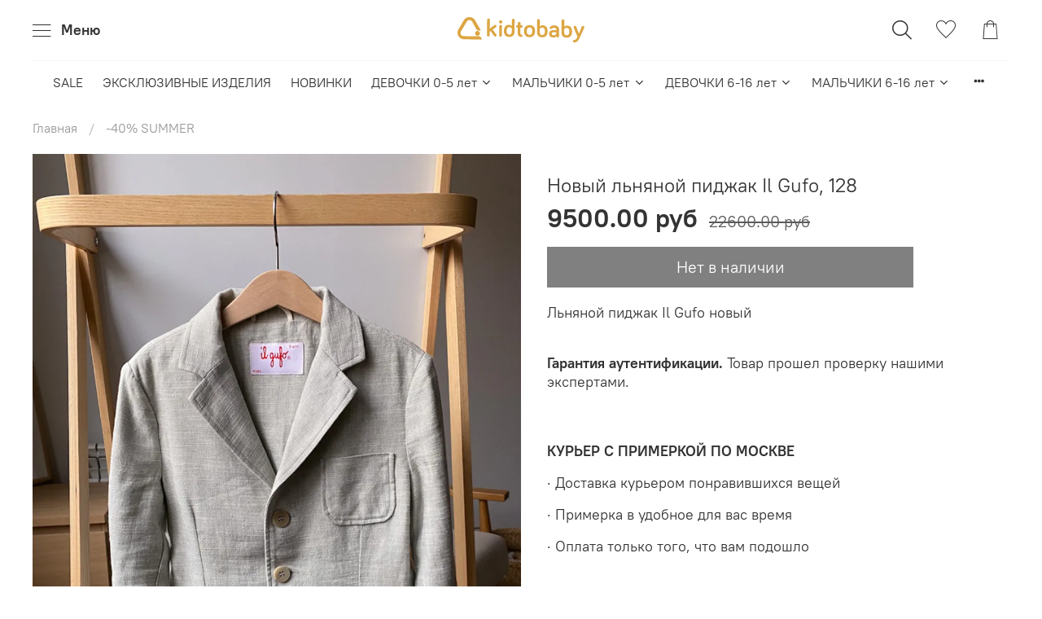

--- FILE ---
content_type: text/html; charset=utf-8
request_url: https://www.kidtobabyshop.ru/product/kardigan-il-gufo-9865a1
body_size: 58700
content:
<!DOCTYPE html>
<html
  style="
    --color-btn-bg:#DCA643;
--color-btn-bg-is-dark:true;
--bg:#ffffff;
--bg-is-dark:false;

--color-text: var(--color-text-dark);
--color-text-minor-shade: var(--color-text-dark-minor-shade);
--color-text-major-shade: var(--color-text-dark-major-shade);
--color-text-half-shade: var(--color-text-dark-half-shade);

--color-notice-warning-is-dark:false;
--color-notice-success-is-dark:false;
--color-notice-error-is-dark:false;
--color-notice-info-is-dark:false;
--color-form-controls-bg:var(--bg);
--color-form-controls-bg-disabled:var(--bg-minor-shade);
--color-form-controls-border-color:var(--bg-half-shade);
--color-form-controls-color:var(--color-text);
--is-editor:false;


  "
  >
  <head><meta data-config="{&quot;product_id&quot;:335737726}" name="page-config" content="" /><meta data-config="{&quot;money_with_currency_format&quot;:{&quot;delimiter&quot;:&quot;&quot;,&quot;separator&quot;:&quot;.&quot;,&quot;format&quot;:&quot;%n %u&quot;,&quot;unit&quot;:&quot;руб&quot;,&quot;show_price_without_cents&quot;:0},&quot;currency_code&quot;:&quot;RUR&quot;,&quot;currency_iso_code&quot;:&quot;RUB&quot;,&quot;default_currency&quot;:{&quot;title&quot;:&quot;Российский рубль&quot;,&quot;code&quot;:&quot;RUR&quot;,&quot;rate&quot;:1.0,&quot;format_string&quot;:&quot;%n %u&quot;,&quot;unit&quot;:&quot;руб&quot;,&quot;price_separator&quot;:null,&quot;is_default&quot;:true,&quot;price_delimiter&quot;:null,&quot;show_price_with_delimiter&quot;:null,&quot;show_price_without_cents&quot;:null},&quot;facebook&quot;:{&quot;pixelActive&quot;:true,&quot;currency_code&quot;:&quot;RUB&quot;,&quot;use_variants&quot;:true},&quot;vk&quot;:{&quot;pixel_active&quot;:null,&quot;price_list_id&quot;:null},&quot;new_ya_metrika&quot;:true,&quot;ecommerce_data_container&quot;:&quot;dataLayer&quot;,&quot;common_js_version&quot;:null,&quot;vue_ui_version&quot;:null,&quot;feedback_captcha_enabled&quot;:&quot;1&quot;,&quot;account_id&quot;:783435,&quot;hide_items_out_of_stock&quot;:true,&quot;forbid_order_over_existing&quot;:true,&quot;minimum_items_price&quot;:null,&quot;enable_comparison&quot;:true,&quot;locale&quot;:&quot;ru&quot;,&quot;client_group&quot;:null,&quot;consent_to_personal_data&quot;:{&quot;active&quot;:false,&quot;obligatory&quot;:true,&quot;description&quot;:&quot;Настоящим подтверждаю, что я ознакомлен и согласен с условиями \u003ca href=&#39;/page/oferta&#39; target=&#39;blank&#39;\u003eоферты и политики конфиденциальности\u003c/a\u003e.&quot;},&quot;recaptcha_key&quot;:&quot;6LfXhUEmAAAAAOGNQm5_a2Ach-HWlFKD3Sq7vfFj&quot;,&quot;recaptcha_key_v3&quot;:&quot;6LcZi0EmAAAAAPNov8uGBKSHCvBArp9oO15qAhXa&quot;,&quot;yandex_captcha_key&quot;:&quot;ysc1_ec1ApqrRlTZTXotpTnO8PmXe2ISPHxsd9MO3y0rye822b9d2&quot;,&quot;checkout_float_order_content_block&quot;:false,&quot;available_products_characteristics_ids&quot;:null,&quot;sber_id_app_id&quot;:&quot;5b5a3c11-72e5-4871-8649-4cdbab3ba9a4&quot;,&quot;theme_generation&quot;:4,&quot;quick_checkout_captcha_enabled&quot;:false,&quot;max_order_lines_count&quot;:500,&quot;sber_bnpl_min_amount&quot;:1000,&quot;sber_bnpl_max_amount&quot;:150000,&quot;counter_settings&quot;:{&quot;data_layer_name&quot;:&quot;dataLayer&quot;,&quot;new_counters_setup&quot;:false,&quot;add_to_cart_event&quot;:true,&quot;remove_from_cart_event&quot;:true,&quot;add_to_wishlist_event&quot;:true},&quot;site_setting&quot;:{&quot;show_cart_button&quot;:true,&quot;show_service_button&quot;:false,&quot;show_marketplace_button&quot;:false,&quot;show_quick_checkout_button&quot;:false},&quot;warehouses&quot;:[],&quot;captcha_type&quot;:&quot;google&quot;,&quot;human_readable_urls&quot;:false}" name="shop-config" content="" /><meta name='js-evnvironment' content='production' /><meta name='default-locale' content='ru' /><meta name='insales-redefined-api-methods' content="[]" /><script type="text/javascript" src="https://static.insales-cdn.com/assets/static-versioned/v3.72/static/libs/lodash/4.17.21/lodash.min.js"></script>
<!--InsalesCounter -->
<script type="text/javascript">
(function() {
  if (typeof window.__insalesCounterId !== 'undefined') {
    return;
  }

  try {
    Object.defineProperty(window, '__insalesCounterId', {
      value: 783435,
      writable: true,
      configurable: true
    });
  } catch (e) {
    console.error('InsalesCounter: Failed to define property, using fallback:', e);
    window.__insalesCounterId = 783435;
  }

  if (typeof window.__insalesCounterId === 'undefined') {
    console.error('InsalesCounter: Failed to set counter ID');
    return;
  }

  let script = document.createElement('script');
  script.async = true;
  script.src = '/javascripts/insales_counter.js?7';
  let firstScript = document.getElementsByTagName('script')[0];
  firstScript.parentNode.insertBefore(script, firstScript);
})();
</script>
<!-- /InsalesCounter -->
    <script type="text/javascript">
      (function() {
        (function(w,c){w[c]=w[c]||function(){(w[c].q=w[c].q||[]).push(arguments)};})(window,'convead');

function ready(fn) {
  if (document.readyState != 'loading'){
    fn();
  } else {
    document.addEventListener('DOMContentLoaded', fn);
  }
}

function ajaxRequest(url, success, fail, complete) {
  success = success || function() {};
  fail = fail || function() {};
  complete = complete || function() {};
  const xhr = new XMLHttpRequest()
  xhr.open('GET', url, true);
  xhr.setRequestHeader('Content-type', 'application/json; charset=utf-8');
  xhr.onreadystatechange = function() {
    if (xhr.readyState == 4) {
      if (xhr.status == 200) {
        var data;
        try {
          data = JSON.parse(xhr.responseText)
        } catch (e) {
          console.warn(e)
        }
        success(data);
        complete(xhr);
      } else {
        fail(xhr);
        complete(xhr);
      }
    }
  }
  xhr.send();
}

ready(function(){
  
  function set_current_cart_info() {
    ConveadCookies.set('convead_cart_info', JSON.stringify({
      count: window.convead_cart_info.items_count, 
      price: window.convead_cart_info.items_price
    }), {path: '/'}); 
  }

  function is_success_order_page() {
    var regex = new RegExp('^/orders/');
    return regex.exec(window.location.pathname) != null;
  }

  function update_cart_legacy(callback) {
    // Update cart
    var json = ConveadCookies.get('convead_cart_info')
    var current_cart_info = (json && JSON.parse(json)) || null;
    var insales_cart_items = [];
    
    ajaxRequest('/cart_items.json', function (cart) {
      if (!cart) return

      for (var order_line of cart.order_lines) {
        insales_cart_items.push({
          product_id: order_line.product_id,
          qnt: order_line.quantity,
          price: order_line.sale_price
        });
      };
      window.convead_cart_info = {
        items_count: cart.items_count,
        items_price: cart.items_price,
        items: insales_cart_items
      };
      if (current_cart_info == null) {
        set_current_cart_info(); 
      } else {
        if ((current_cart_info.count != window.convead_cart_info.items_count) || (current_cart_info.price != window.convead_cart_info.items_price)) {
          set_current_cart_info();
          if (!is_success_order_page()) {
            window.convead('event', 'update_cart', {items: window.convead_cart_info.items});
          }
        }
      }

    }, null, callback);
  }

  function update_cart_common() {
    var skipFirst = true;
    var send_cart = function($data) {
      var items = [];
      for (var k in $data.order_lines) {
        var offer = $data.order_lines[k];
        items.push({
          product_id: offer.product_id,
          qnt: offer.quantity,
          price: offer.sale_price
        });
      }
      window.convead('event', 'update_cart', {items: items});
    }
    Events('onCart_Update').subscribe(function( $data ) {
      if (skipFirst) skipFirst = false;
      else {
        send_cart($data);
      }
    })
    Events('addToCart').subscribe(function() {
      new InSales.Cart({ draw: function( $data ) {
        send_cart($data);
      } })
    })
  }

  function send_view_product() {
    if (typeof(window.convead_product_info) == 'undefined') return;

    window.convead('event', 'view_product', window.convead_product_info);
  }

  function send_link() {
    window.convead('event', 'link', {}, window.ConveadSettings.visitor_info);
  }

  // Initialize Convead settings
  window.ConveadSettings = window.ConveadSettings || {};
  window.ConveadSettings.app_key = 'e3a23f74ac84b61f932e89c624a2d3ce';
  window.ConveadSettings.onload = function() {
    if (typeof window.Events === 'function') {
      update_cart_common();
      send_view_product();
    } else {
      // Must call update cart event before link event when it is legacy api
      window.ConveadSettings.disable_auto_event_link = true;
      update_cart_legacy(function() {
        send_link();
        send_view_product();
      });
    }
  }

  // Get current visitor info
  ajaxRequest(
    "/client_account/contacts.json",
    function(data, textStatus) {
      if (data && data.status == 'ok') {
        window.ConveadSettings.visitor_uid = data.client.id;
        if (typeof window.ConveadSettings.visitor_info == 'undefined') window.ConveadSettings.visitor_info = {};
        window.ConveadSettings.visitor_info.first_name = data.client.name;
        window.ConveadSettings.visitor_info.last_name = data.client.surname;
        window.ConveadSettings.visitor_info.email = data.client.email;
        window.ConveadSettings.visitor_info.phone = data.client.phone;
      }
    },
    null,
    function() {
      (function(d){var ts = (+new Date()/86400000|0)*86400;var s = d.createElement('script');s.type = 'text/javascript';s.async = true;s.charset = 'utf-8';s.src = 'https://tracker.convead.io/widgets/'+ts+'/widget-e3a23f74ac84b61f932e89c624a2d3ce.js';var x = d.getElementsByTagName('script')[0];x.parentNode.insertBefore(s, x);})(document);
    }
  );

});

      })();
    </script>


    <!-- meta -->
<meta charset="UTF-8" /><title>Новый льняной пиджак Il Gufo, 128 - брендовые детские товары купить по выгодной цене | kidtobabyshop.ru</title><meta name="description" content="Предлагаем купить Новый льняной пиджак Il Gufo, 128.
Цена - 9500 руб. Быстрая доставка.
☎️ 
Смотрите все товары в разделе «Мальчик 128»
">
<meta data-config="{&quot;static-versioned&quot;: &quot;1.38&quot;}" name="theme-meta-data" content="">
<meta name="robots" content="index,follow" />
<meta http-equiv="X-UA-Compatible" content="IE=edge,chrome=1" />
<meta name="viewport" content="width=device-width, initial-scale=1.0" />
<meta name="SKYPE_TOOLBAR" content="SKYPE_TOOLBAR_PARSER_COMPATIBLE" />
<meta name="format-detection" content="telephone=no">

<!-- canonical url--><link rel="canonical" href="https://www.kidtobabyshop.ru/product/kardigan-il-gufo-9865a1"/>


<!-- rss feed-->
    <meta property="og:title" content="Новый льняной пиджак Il Gufo, 128">
    <meta property="og:type" content="website">
    <meta property="og:url" content="https://www.kidtobabyshop.ru/product/kardigan-il-gufo-9865a1">

    
      <meta property="og:image" content="https://static.insales-cdn.com/images/products/1/7853/617365165/IMG_6775.jpg">
    




<!-- icons-->
<link rel="icon" type="image/png" sizes="16x16" href="https://static.insales-cdn.com/assets/1/1050/1860634/1764848888/favicon.png" /><style media="screen">
  @supports (content-visibility: hidden) {
    body:not(.settings_loaded) {
      content-visibility: hidden;
    }
  }
  @supports not (content-visibility: hidden) {
    body:not(.settings_loaded) {
      visibility: hidden;
    }
  }
</style>

<meta name="facebook-domain-verification" content="uhmogmv8w05r2wblt1p1nelmjsrq7z" />
<meta name="yandex-verification" content="52e891416e662898" />

  <meta name='product-id' content='335737726' />
</head>
  <body data-multi-lang="false" data-theme-template="product" data-sidebar-type="normal" data-sidebar-position="left">
    <div class="preloader">
      <div class="lds-ellipsis"><div></div><div></div><div></div><div></div></div>
    </div>
    <noscript>
<div class="njs-alert-overlay">
  <div class="njs-alert-wrapper">
    <div class="njs-alert">
      <p></p>
    </div>
  </div>
</div>
</noscript>

    <div class="page_layout page_layout-clear ">
      <header>
      
        <div
  class="layout widget-type_widget_v4_header_3_cfff3a79096a9a4ed9608b465b4b3913"
  style="--bage-bg:#DCA643; --bage-bg-is-dark:true; --bage-bg-minor-shade:#e1b15a; --bage-bg-minor-shade-is-light:true; --bage-bg-major-shade:#e5bd72; --bage-bg-major-shade-is-light:true; --bage-bg-half-shade:#f2dfba; --bage-bg-half-shade-is-light:true; --logo-img:'https://static.insales-cdn.com/files/1/8017/104660817/original/logo.svg'; --logo-max-width:230px; --catalog-location:show-immediately; --hide-catalog:false; --hide-language:true; --hide-compare:true; --hide-personal:true; --mobile-panel-right-btn:cart; --social-img-1:'https://static.insales-cdn.com/files/1/2072/19752984/original/vk.svg'; --social-img-2:'https://static.insales-cdn.com/files/1/2075/19752987/original/telegram.svg'; --layout-wide-bg:false; --layout-pt:1vw; --layout-pb:1vw; --layout-content-max-width:1408px; --layout-wide-content:false; --hide-desktop:false; --hide-mobile:false;"
  data-widget-drop-item-id="33594605"
  
  >
  <div class="layout__content">
    










<div class="header header_no-languages">
  <div class="header__content">
    <div class="header__area-show-menu">
      <button type="button" class="button button_size-s header__show-menu-btn js-show-side-panel">
        <span class="icon icon-bars"></span>
        <span class="header__show-menu-text">Меню</span>
      </button>
    </div>

    <div class="header__area-logo">
      
  
    
      <a href=" / " class="header__logo">
        <img src="https://static.insales-cdn.com/files/1/8017/104660817/original/logo.svg" alt="kidtobabyshop.ru" title="kidtobabyshop.ru" />
      </a>
    
  

    </div>

    <div class="header__area-controls">
      
  <div class="header__search">
    <form action="/search" method="get" class="header__search-form">
      <input type="text" autocomplete="off" class="form-control form-control_size-l header__search-field rees46-instant-search" name="q" value="" placeholder="Поиск" />
      <input type="hidden" name="lang" value="ru">
    </form>
    <button type="button" class="header__search-btn js-show-search">
      <span class="icon icon-search _show"></span>
      <span class="icon icon-times _hide"></span>
    </button>
  </div>


      

      

      
      <a href="/favorites" class="header__control-btn header__favorite">
        <span class="icon icon-favorites">
          <span class="header__control-bage favorites-empty" data-ui-favorites-counter>0</span>
        </span>
      </a>
      

      <a href="/cart_items" class="header__control-btn header__cart">
        <span class="icon icon-cart">
          <span class="header__control-bage cart-empty" data-cart-positions-count></span>
        </span>
      </a>

      
        <a href="tel:+79167597962" class="header__control-btn header__mobile-phone">
          <span class="icon icon-phone"></span>
        </a>
      

      
  


    </div>

    <div class="header__area-collections">
      
  
  

  

  
  

  <div class="header__collections-head">Каталог</div>

  <ul class="header__collections js-cut-list-collections" data-navigation>
    
    
      
      
      

      
      

      
      

      
        

        

        <li class="header__collections-item" data-navigation-item>
          <div class="header__collections-controls">
            <a href="/collection/sale-january-2026" class="header__collections-link " data-navigation-link="/collection/sale-january-2026" >
              SALE

              
            </a>

            
          </div>

          

          

          
            </li>
          
      
      
    
      
      
      

      
      

      
      

      
        

        

        <li class="header__collections-item" data-navigation-item>
          <div class="header__collections-controls">
            <a href="/collection/eksklyuzivnye-izdeliya" class="header__collections-link " data-navigation-link="/collection/eksklyuzivnye-izdeliya" >
              ЭКСКЛЮЗИВНЫЕ ИЗДЕЛИЯ

              
            </a>

            
          </div>

          

          

          
            </li>
          
      
      
    
      
      
      

      
      

      
      

      
        

        

        <li class="header__collections-item" data-navigation-item>
          <div class="header__collections-controls">
            <a href="/collection/novinki" class="header__collections-link " data-navigation-link="/collection/novinki" >
              НОВИНКИ

              
            </a>

            
          </div>

          

          

          
            </li>
          
      
      
    
      
      
      

      
      

      
      

      
        

        

        <li class="header__collections-item" data-navigation-item>
          <div class="header__collections-controls">
            <a href="/collection/devochki-1-5" class="header__collections-link  with-arrow" data-navigation-link="/collection/devochki-1-5" >
              ДЕВОЧКИ 0-5 лет

              
                <span class="icon icon-angle-down"></span>
              
            </a>

            
              <button class="button button_size-s header__collections-show-submenu-btn js-show-touch-submenu" type="button">
              <span class="icon icon-angle-down"></span>
            </button>
            
          </div>

          
            <ul class="header__collections-submenu" data-navigation-submenu>
              <div class="header__collections-submenu-content">
          

          

          
      
      
    
      
      
      

      
      

      
      

      
        

        

        <li class="header__collections-item" data-navigation-item>
          <div class="header__collections-controls">
            <a href="/collection/verhnyaya-odezhda-2" class="header__collections-link  with-arrow" data-navigation-link="/collection/verhnyaya-odezhda-2" >
              Верхняя одежда

              
                <span class="icon icon-angle-down"></span>
              
            </a>

            
              <button class="button button_size-s header__collections-show-submenu-btn js-show-touch-submenu" type="button">
              <span class="icon icon-angle-down"></span>
            </button>
            
          </div>

          
            <ul class="header__collections-submenu" data-navigation-submenu>
              <div class="header__collections-submenu-content">
          

          

          
      
      
    
      
      
      

      
      

      
      

      
        

        

        <li class="header__collections-item" data-navigation-item>
          <div class="header__collections-controls">
            <a href="/collection/zimnyaya-odezhda-2" class="header__collections-link " data-navigation-link="/collection/zimnyaya-odezhda-2" >
              Зимняя одежда

              
            </a>

            
          </div>

          

          

          
            </li>
          
      
      
    
      
      
      

      
      

      
      

      
        

        

        <li class="header__collections-item" data-navigation-item>
          <div class="header__collections-controls">
            <a href="/collection/katalog-3-58fa03" class="header__collections-link " data-navigation-link="/collection/katalog-3-58fa03" >
              Демисезон

              
            </a>

            
          </div>

          

          

          
            </li>
          
      
      
    
      
      
      

      
      

      
      

      
        

        

        <li class="header__collections-item" data-navigation-item>
          <div class="header__collections-controls">
            <a href="/collection/palto" class="header__collections-link " data-navigation-link="/collection/palto" >
              Пальто

              
            </a>

            
          </div>

          

          

          
            </li>
          
      
      
    
      
      
      

      
      

      
      

      
        

        

        <li class="header__collections-item" data-navigation-item>
          <div class="header__collections-controls">
            <a href="/collection/vetrovki-i-plaschi" class="header__collections-link " data-navigation-link="/collection/vetrovki-i-plaschi" >
              Ветровки и плащи

              
            </a>

            
          </div>

          

          

          
            </li>
          
      
      
    
      
      
      

      
      

      
      

      
        

        

        <li class="header__collections-item" data-navigation-item>
          <div class="header__collections-controls">
            <a href="/collection/zhilety" class="header__collections-link " data-navigation-link="/collection/zhilety" >
              Жилеты

              
            </a>

            
          </div>

          

          

          
            </li>
          
      
      
    
      
      
      

      
      

      
      

      
        

        

        <li class="header__collections-item" data-navigation-item>
          <div class="header__collections-controls">
            <a href="/collection/termo-i-flis-2" class="header__collections-link " data-navigation-link="/collection/termo-i-flis-2" >
              Термо и флис

              
            </a>

            
          </div>

          

          

          
            </li>
          
      
      
    
      
      
      

      
      

      
      

      
        

        
          
            
              </div>
            </ul>
          

          </li>
        

        <li class="header__collections-item" data-navigation-item>
          <div class="header__collections-controls">
            <a href="/collection/platya" class="header__collections-link  with-arrow" data-navigation-link="/collection/platya" >
              Платья

              
                <span class="icon icon-angle-down"></span>
              
            </a>

            
              <button class="button button_size-s header__collections-show-submenu-btn js-show-touch-submenu" type="button">
              <span class="icon icon-angle-down"></span>
            </button>
            
          </div>

          
            <ul class="header__collections-submenu" data-navigation-submenu>
              <div class="header__collections-submenu-content">
          

          

          
      
      
    
      
      
      

      
      

      
      

      
        

        

        <li class="header__collections-item" data-navigation-item>
          <div class="header__collections-controls">
            <a href="/collection/naryadnye" class="header__collections-link " data-navigation-link="/collection/naryadnye" >
              Нарядные

              
            </a>

            
          </div>

          

          

          
            </li>
          
      
      
    
      
      
      

      
      

      
      

      
        

        

        <li class="header__collections-item" data-navigation-item>
          <div class="header__collections-controls">
            <a href="/collection/povsednevnye" class="header__collections-link " data-navigation-link="/collection/povsednevnye" >
              Повседневные

              
            </a>

            
          </div>

          

          

          
            </li>
          
      
      
    
      
      
      

      
      

      
      

      
        

        

        <li class="header__collections-item" data-navigation-item>
          <div class="header__collections-controls">
            <a href="/collection/letnie" class="header__collections-link " data-navigation-link="/collection/letnie" >
              Летние

              
            </a>

            
          </div>

          

          

          
            </li>
          
      
      
    
      
      
      

      
      

      
      

      
        

        
          
            
              </div>
            </ul>
          

          </li>
        

        <li class="header__collections-item" data-navigation-item>
          <div class="header__collections-controls">
            <a href="/collection/svitery-i-kardigany" class="header__collections-link " data-navigation-link="/collection/svitery-i-kardigany" >
              Свитеры и кардиганы

              
            </a>

            
          </div>

          

          

          
            </li>
          
      
      
    
      
      
      

      
      

      
      

      
        

        

        <li class="header__collections-item" data-navigation-item>
          <div class="header__collections-controls">
            <a href="/collection/komplekty-i-kombinezony-2" class="header__collections-link " data-navigation-link="/collection/komplekty-i-kombinezony-2" >
              Комплекты и комбинезоны

              
            </a>

            
          </div>

          

          

          
            </li>
          
      
      
    
      
      
      

      
      

      
      

      
        

        

        <li class="header__collections-item" data-navigation-item>
          <div class="header__collections-controls">
            <a href="/collection/bluzki-i-rubashki" class="header__collections-link " data-navigation-link="/collection/bluzki-i-rubashki" >
              Рубашки и футболки

              
            </a>

            
          </div>

          

          

          
            </li>
          
      
      
    
      
      
      

      
      

      
      

      
        

        

        <li class="header__collections-item" data-navigation-item>
          <div class="header__collections-controls">
            <a href="/collection/bryuki-i-djinci" class="header__collections-link " data-navigation-link="/collection/bryuki-i-djinci" >
              Брюки и джинсы

              
            </a>

            
          </div>

          

          

          
            </li>
          
      
      
    
      
      
      

      
      

      
      

      
        

        

        <li class="header__collections-item" data-navigation-item>
          <div class="header__collections-controls">
            <a href="/collection/obuv-2" class="header__collections-link  with-arrow" data-navigation-link="/collection/obuv-2" >
              Обувь

              
                <span class="icon icon-angle-down"></span>
              
            </a>

            
              <button class="button button_size-s header__collections-show-submenu-btn js-show-touch-submenu" type="button">
              <span class="icon icon-angle-down"></span>
            </button>
            
          </div>

          
            <ul class="header__collections-submenu" data-navigation-submenu>
              <div class="header__collections-submenu-content">
          

          

          
      
      
    
      
      
      

      
      

      
      

      
        

        

        <li class="header__collections-item" data-navigation-item>
          <div class="header__collections-controls">
            <a href="/collection/botinki-i-sapogi-2" class="header__collections-link " data-navigation-link="/collection/botinki-i-sapogi-2" >
              Ботинки и сапоги

              
            </a>

            
          </div>

          

          

          
            </li>
          
      
      
    
      
      
      

      
      

      
      

      
        

        

        <li class="header__collections-item" data-navigation-item>
          <div class="header__collections-controls">
            <a href="/collection/krossovki-i-kedy" class="header__collections-link " data-navigation-link="/collection/krossovki-i-kedy" >
              Кроссовки и кеды

              
            </a>

            
          </div>

          

          

          
            </li>
          
      
      
    
      
      
      

      
      

      
      

      
        

        

        <li class="header__collections-item" data-navigation-item>
          <div class="header__collections-controls">
            <a href="/collection/katalog-3-14d10d" class="header__collections-link " data-navigation-link="/collection/katalog-3-14d10d" >
              Туфли

              
            </a>

            
          </div>

          

          

          
            </li>
          
      
      
    
      
      
      

      
      

      
      

      
        

        

        <li class="header__collections-item" data-navigation-item>
          <div class="header__collections-controls">
            <a href="/collection/bosonojki" class="header__collections-link " data-navigation-link="/collection/bosonojki" >
              Босоножки

              
            </a>

            
          </div>

          

          

          
            </li>
          
      
      
    
      
      
      

      
      

      
      

      
        

        

        <li class="header__collections-item" data-navigation-item>
          <div class="header__collections-controls">
            <a href="/collection/shlepantsy" class="header__collections-link " data-navigation-link="/collection/shlepantsy" >
              Шлепанцы

              
            </a>

            
          </div>

          

          

          
            </li>
          
      
      
    
      
      
      

      
      

      
      

      
        

        
          
            
              </div>
            </ul>
          

          </li>
        

        <li class="header__collections-item" data-navigation-item>
          <div class="header__collections-controls">
            <a href="/collection/yubki" class="header__collections-link " data-navigation-link="/collection/yubki" >
              Юбки

              
            </a>

            
          </div>

          

          

          
            </li>
          
      
      
    
      
      
      

      
      

      
      

      
        

        

        <li class="header__collections-item" data-navigation-item>
          <div class="header__collections-controls">
            <a href="/collection/bodi-3" class="header__collections-link " data-navigation-link="/collection/bodi-3" >
              Боди и ромперы

              
            </a>

            
          </div>

          

          

          
            </li>
          
      
      
    
      
      
      

      
      

      
      

      
        

        

        <li class="header__collections-item" data-navigation-item>
          <div class="header__collections-controls">
            <a href="/collection/shapki-i-sharfi" class="header__collections-link " data-navigation-link="/collection/shapki-i-sharfi" >
              Шапки и шарфы

              
            </a>

            
          </div>

          

          

          
            </li>
          
      
      
    
      
      
      

      
      

      
      

      
        

        

        <li class="header__collections-item" data-navigation-item>
          <div class="header__collections-controls">
            <a href="/collection/varezhki-i-perchatki" class="header__collections-link " data-navigation-link="/collection/varezhki-i-perchatki" >
              Варежки и перчатки

              
            </a>

            
          </div>

          

          

          
            </li>
          
      
      
    
      
      
      

      
      

      
      

      
        

        

        <li class="header__collections-item" data-navigation-item>
          <div class="header__collections-controls">
            <a href="/collection/kolgotki-i-noski" class="header__collections-link " data-navigation-link="/collection/kolgotki-i-noski" >
              Колготки и носки

              
            </a>

            
          </div>

          

          

          
            </li>
          
      
      
    
      
      
      

      
      

      
      

      
        

        

        <li class="header__collections-item" data-navigation-item>
          <div class="header__collections-controls">
            <a href="/collection/aksessuari" class="header__collections-link  with-arrow" data-navigation-link="/collection/aksessuari" >
              Аксессуары

              
                <span class="icon icon-angle-down"></span>
              
            </a>

            
              <button class="button button_size-s header__collections-show-submenu-btn js-show-touch-submenu" type="button">
              <span class="icon icon-angle-down"></span>
            </button>
            
          </div>

          
            <ul class="header__collections-submenu" data-navigation-submenu>
              <div class="header__collections-submenu-content">
          

          

          
      
      
    
      
      
      

      
      

      
      

      
        

        

        <li class="header__collections-item" data-navigation-item>
          <div class="header__collections-controls">
            <a href="/collection/ukrasheniya" class="header__collections-link " data-navigation-link="/collection/ukrasheniya" >
              Украшения

              
            </a>

            
          </div>

          

          

          
            </li>
          
      
      
    
      
      
      

      
      

      
      

      
        

        

        <li class="header__collections-item" data-navigation-item>
          <div class="header__collections-controls">
            <a href="/collection/sumki-i-ryukzaki" class="header__collections-link " data-navigation-link="/collection/sumki-i-ryukzaki" >
              Сумки и рюкзаки

              
            </a>

            
          </div>

          

          

          
            </li>
          
      
      
    
      
      
      

      
      

      
      

      
        

        

        <li class="header__collections-item" data-navigation-item>
          <div class="header__collections-controls">
            <a href="/collection/solnechnye-ochki" class="header__collections-link " data-navigation-link="/collection/solnechnye-ochki" >
              Солнечные очки

              
            </a>

            
          </div>

          

          

          
            </li>
          
      
      
    
      
      
      

      
      

      
      

      
        

        
          
            
              </div>
            </ul>
          

          </li>
        

        <li class="header__collections-item" data-navigation-item>
          <div class="header__collections-controls">
            <a href="/collection/shorty-3" class="header__collections-link " data-navigation-link="/collection/shorty-3" >
              Шорты

              
            </a>

            
          </div>

          

          

          
            </li>
          
      
      
    
      
      
      

      
      

      
      

      
        

        

        <li class="header__collections-item" data-navigation-item>
          <div class="header__collections-controls">
            <a href="/collection/kupalniki" class="header__collections-link " data-navigation-link="/collection/kupalniki" >
              Купальники

              
            </a>

            
          </div>

          

          

          
            </li>
          
      
      
    
      
      
      

      
      

      
      

      
        

        
          
            
              </div>
            </ul>
          

          </li>
        

        <li class="header__collections-item" data-navigation-item>
          <div class="header__collections-controls">
            <a href="/collection/malchiki-1-5-let" class="header__collections-link  with-arrow" data-navigation-link="/collection/malchiki-1-5-let" >
              МАЛЬЧИКИ 0-5 лет

              
                <span class="icon icon-angle-down"></span>
              
            </a>

            
              <button class="button button_size-s header__collections-show-submenu-btn js-show-touch-submenu" type="button">
              <span class="icon icon-angle-down"></span>
            </button>
            
          </div>

          
            <ul class="header__collections-submenu" data-navigation-submenu>
              <div class="header__collections-submenu-content">
          

          

          
      
      
    
      
      
      

      
      

      
      

      
        

        

        <li class="header__collections-item" data-navigation-item>
          <div class="header__collections-controls">
            <a href="/collection/verhnyaya-odezhda" class="header__collections-link  with-arrow" data-navigation-link="/collection/verhnyaya-odezhda" >
              Верхняя одежда

              
                <span class="icon icon-angle-down"></span>
              
            </a>

            
              <button class="button button_size-s header__collections-show-submenu-btn js-show-touch-submenu" type="button">
              <span class="icon icon-angle-down"></span>
            </button>
            
          </div>

          
            <ul class="header__collections-submenu" data-navigation-submenu>
              <div class="header__collections-submenu-content">
          

          

          
      
      
    
      
      
      

      
      

      
      

      
        

        

        <li class="header__collections-item" data-navigation-item>
          <div class="header__collections-controls">
            <a href="/collection/zimnyaya-odezhda-f83b69" class="header__collections-link " data-navigation-link="/collection/zimnyaya-odezhda-f83b69" >
              Зимняя одежда

              
            </a>

            
          </div>

          

          

          
            </li>
          
      
      
    
      
      
      

      
      

      
      

      
        

        

        <li class="header__collections-item" data-navigation-item>
          <div class="header__collections-controls">
            <a href="/collection/demisezon" class="header__collections-link " data-navigation-link="/collection/demisezon" >
              Демисезон

              
            </a>

            
          </div>

          

          

          
            </li>
          
      
      
    
      
      
      

      
      

      
      

      
        

        

        <li class="header__collections-item" data-navigation-item>
          <div class="header__collections-controls">
            <a href="/collection/palto-2" class="header__collections-link " data-navigation-link="/collection/palto-2" >
              Пальто

              
            </a>

            
          </div>

          

          

          
            </li>
          
      
      
    
      
      
      

      
      

      
      

      
        

        

        <li class="header__collections-item" data-navigation-item>
          <div class="header__collections-controls">
            <a href="/collection/katalog-3-f02741" class="header__collections-link " data-navigation-link="/collection/katalog-3-f02741" >
              Ветровки и плащи

              
            </a>

            
          </div>

          

          

          
            </li>
          
      
      
    
      
      
      

      
      

      
      

      
        

        

        <li class="header__collections-item" data-navigation-item>
          <div class="header__collections-controls">
            <a href="/collection/katalog-3-4f31fb" class="header__collections-link " data-navigation-link="/collection/katalog-3-4f31fb" >
              Жилеты

              
            </a>

            
          </div>

          

          

          
            </li>
          
      
      
    
      
      
      

      
      

      
      

      
        

        

        <li class="header__collections-item" data-navigation-item>
          <div class="header__collections-controls">
            <a href="/collection/termo-i-flis" class="header__collections-link " data-navigation-link="/collection/termo-i-flis" >
              Термо и флис

              
            </a>

            
          </div>

          

          

          
            </li>
          
      
      
    
      
      
      

      
      

      
      

      
        

        
          
            
              </div>
            </ul>
          

          </li>
        

        <li class="header__collections-item" data-navigation-item>
          <div class="header__collections-controls">
            <a href="/collection/futbolki-i-longslivi-2" class="header__collections-link " data-navigation-link="/collection/futbolki-i-longslivi-2" >
              Рубашки и футболки

              
            </a>

            
          </div>

          

          

          
            </li>
          
      
      
    
      
      
      

      
      

      
      

      
        

        

        <li class="header__collections-item" data-navigation-item>
          <div class="header__collections-controls">
            <a href="/collection/bryuki" class="header__collections-link " data-navigation-link="/collection/bryuki" >
              Брюки и джинсы

              
            </a>

            
          </div>

          

          

          
            </li>
          
      
      
    
      
      
      

      
      

      
      

      
        

        

        <li class="header__collections-item" data-navigation-item>
          <div class="header__collections-controls">
            <a href="/collection/katalog-1-8a08c0" class="header__collections-link " data-navigation-link="/collection/katalog-1-8a08c0" >
              Джемперы и кардиганы

              
            </a>

            
          </div>

          

          

          
            </li>
          
      
      
    
      
      
      

      
      

      
      

      
        

        

        <li class="header__collections-item" data-navigation-item>
          <div class="header__collections-controls">
            <a href="/collection/obuv" class="header__collections-link  with-arrow" data-navigation-link="/collection/obuv" >
              Обувь

              
                <span class="icon icon-angle-down"></span>
              
            </a>

            
              <button class="button button_size-s header__collections-show-submenu-btn js-show-touch-submenu" type="button">
              <span class="icon icon-angle-down"></span>
            </button>
            
          </div>

          
            <ul class="header__collections-submenu" data-navigation-submenu>
              <div class="header__collections-submenu-content">
          

          

          
      
      
    
      
      
      

      
      

      
      

      
        

        

        <li class="header__collections-item" data-navigation-item>
          <div class="header__collections-controls">
            <a href="/collection/botinki-i-sapogi-3" class="header__collections-link " data-navigation-link="/collection/botinki-i-sapogi-3" >
              Ботинки и сапоги

              
            </a>

            
          </div>

          

          

          
            </li>
          
      
      
    
      
      
      

      
      

      
      

      
        

        

        <li class="header__collections-item" data-navigation-item>
          <div class="header__collections-controls">
            <a href="/collection/krossovki-i-kedy-2" class="header__collections-link " data-navigation-link="/collection/krossovki-i-kedy-2" >
              Кроссовки и кеды

              
            </a>

            
          </div>

          

          

          
            </li>
          
      
      
    
      
      
      

      
      

      
      

      
        

        

        <li class="header__collections-item" data-navigation-item>
          <div class="header__collections-controls">
            <a href="/collection/tufli" class="header__collections-link " data-navigation-link="/collection/tufli" >
              Туфли

              
            </a>

            
          </div>

          

          

          
            </li>
          
      
      
    
      
      
      

      
      

      
      

      
        

        

        <li class="header__collections-item" data-navigation-item>
          <div class="header__collections-controls">
            <a href="/collection/sandalii" class="header__collections-link " data-navigation-link="/collection/sandalii" >
              Сандалии

              
            </a>

            
          </div>

          

          

          
            </li>
          
      
      
    
      
      
      

      
      

      
      

      
        

        

        <li class="header__collections-item" data-navigation-item>
          <div class="header__collections-controls">
            <a href="/collection/katalog-3-6f44bb" class="header__collections-link " data-navigation-link="/collection/katalog-3-6f44bb" >
              Шлепанцы

              
            </a>

            
          </div>

          

          

          
            </li>
          
      
      
    
      
      
      

      
      

      
      

      
        

        
          
            
              </div>
            </ul>
          

          </li>
        

        <li class="header__collections-item" data-navigation-item>
          <div class="header__collections-controls">
            <a href="/collection/pidzhaki-i-kostyumy" class="header__collections-link " data-navigation-link="/collection/pidzhaki-i-kostyumy" >
              Пиджаки и костюмы

              
            </a>

            
          </div>

          

          

          
            </li>
          
      
      
    
      
      
      

      
      

      
      

      
        

        

        <li class="header__collections-item" data-navigation-item>
          <div class="header__collections-controls">
            <a href="/collection/komplekty-i-kombinezony" class="header__collections-link " data-navigation-link="/collection/komplekty-i-kombinezony" >
              Комплекты и комбинезоны

              
            </a>

            
          </div>

          

          

          
            </li>
          
      
      
    
      
      
      

      
      

      
      

      
        

        

        <li class="header__collections-item" data-navigation-item>
          <div class="header__collections-controls">
            <a href="/collection/shorty" class="header__collections-link " data-navigation-link="/collection/shorty" >
              Шорты

              
            </a>

            
          </div>

          

          

          
            </li>
          
      
      
    
      
      
      

      
      

      
      

      
        

        

        <li class="header__collections-item" data-navigation-item>
          <div class="header__collections-controls">
            <a href="/collection/aksessuary-3" class="header__collections-link " data-navigation-link="/collection/aksessuary-3" >
              Шапки и шарфы

              
            </a>

            
          </div>

          

          

          
            </li>
          
      
      
    
      
      
      

      
      

      
      

      
        

        

        <li class="header__collections-item" data-navigation-item>
          <div class="header__collections-controls">
            <a href="/collection/aksessuary-cc9e96" class="header__collections-link " data-navigation-link="/collection/aksessuary-cc9e96" >
              Аксессуары

              
            </a>

            
          </div>

          

          

          
            </li>
          
      
      
    
      
      
      

      
      

      
      

      
        

        

        <li class="header__collections-item" data-navigation-item>
          <div class="header__collections-controls">
            <a href="/collection/plyazhnaya-odezhda-2" class="header__collections-link " data-navigation-link="/collection/plyazhnaya-odezhda-2" >
              Пляжная одежда

              
            </a>

            
          </div>

          

          

          
            </li>
          
      
      
    
      
      
      

      
      

      
      

      
        

        
          
            
              </div>
            </ul>
          

          </li>
        

        <li class="header__collections-item" data-navigation-item>
          <div class="header__collections-controls">
            <a href="/collection/devochki-6-16-let" class="header__collections-link  with-arrow" data-navigation-link="/collection/devochki-6-16-let" >
              ДЕВОЧКИ 6-16 лет

              
                <span class="icon icon-angle-down"></span>
              
            </a>

            
              <button class="button button_size-s header__collections-show-submenu-btn js-show-touch-submenu" type="button">
              <span class="icon icon-angle-down"></span>
            </button>
            
          </div>

          
            <ul class="header__collections-submenu" data-navigation-submenu>
              <div class="header__collections-submenu-content">
          

          

          
      
      
    
      
      
      

      
      

      
      

      
        

        

        <li class="header__collections-item" data-navigation-item>
          <div class="header__collections-controls">
            <a href="/collection/verhnyaya-odezhda-3" class="header__collections-link  with-arrow" data-navigation-link="/collection/verhnyaya-odezhda-3" >
              Верхняя одежда

              
                <span class="icon icon-angle-down"></span>
              
            </a>

            
              <button class="button button_size-s header__collections-show-submenu-btn js-show-touch-submenu" type="button">
              <span class="icon icon-angle-down"></span>
            </button>
            
          </div>

          
            <ul class="header__collections-submenu" data-navigation-submenu>
              <div class="header__collections-submenu-content">
          

          

          
      
      
    
      
      
      

      
      

      
      

      
        

        

        <li class="header__collections-item" data-navigation-item>
          <div class="header__collections-controls">
            <a href="/collection/zimnyaya-odezhda-702943" class="header__collections-link " data-navigation-link="/collection/zimnyaya-odezhda-702943" >
              Зимняя одежда

              
            </a>

            
          </div>

          

          

          
            </li>
          
      
      
    
      
      
      

      
      

      
      

      
        

        

        <li class="header__collections-item" data-navigation-item>
          <div class="header__collections-controls">
            <a href="/collection/demisezon-3" class="header__collections-link " data-navigation-link="/collection/demisezon-3" >
              Демисезон

              
            </a>

            
          </div>

          

          

          
            </li>
          
      
      
    
      
      
      

      
      

      
      

      
        

        

        <li class="header__collections-item" data-navigation-item>
          <div class="header__collections-controls">
            <a href="/collection/palto-419587" class="header__collections-link " data-navigation-link="/collection/palto-419587" >
              Пальто

              
            </a>

            
          </div>

          

          

          
            </li>
          
      
      
    
      
      
      

      
      

      
      

      
        

        

        <li class="header__collections-item" data-navigation-item>
          <div class="header__collections-controls">
            <a href="/collection/katalog-3-ce234c" class="header__collections-link " data-navigation-link="/collection/katalog-3-ce234c" >
              Ветровки и плащи

              
            </a>

            
          </div>

          

          

          
            </li>
          
      
      
    
      
      
      

      
      

      
      

      
        

        

        <li class="header__collections-item" data-navigation-item>
          <div class="header__collections-controls">
            <a href="/collection/zhilety-3" class="header__collections-link " data-navigation-link="/collection/zhilety-3" >
              Жилеты

              
            </a>

            
          </div>

          

          

          
            </li>
          
      
      
    
      
      
      

      
      

      
      

      
        

        

        <li class="header__collections-item" data-navigation-item>
          <div class="header__collections-controls">
            <a href="/collection/termo-i-flis-3" class="header__collections-link " data-navigation-link="/collection/termo-i-flis-3" >
              Термо и флис

              
            </a>

            
          </div>

          

          

          
            </li>
          
      
      
    
      
      
      

      
      

      
      

      
        

        
          
            
              </div>
            </ul>
          

          </li>
        

        <li class="header__collections-item" data-navigation-item>
          <div class="header__collections-controls">
            <a href="/collection/platya-i-yubki-2" class="header__collections-link  with-arrow" data-navigation-link="/collection/platya-i-yubki-2" >
              Платья

              
                <span class="icon icon-angle-down"></span>
              
            </a>

            
              <button class="button button_size-s header__collections-show-submenu-btn js-show-touch-submenu" type="button">
              <span class="icon icon-angle-down"></span>
            </button>
            
          </div>

          
            <ul class="header__collections-submenu" data-navigation-submenu>
              <div class="header__collections-submenu-content">
          

          

          
      
      
    
      
      
      

      
      

      
      

      
        

        

        <li class="header__collections-item" data-navigation-item>
          <div class="header__collections-controls">
            <a href="/collection/naryadnye-2" class="header__collections-link " data-navigation-link="/collection/naryadnye-2" >
              Нарядные

              
            </a>

            
          </div>

          

          

          
            </li>
          
      
      
    
      
      
      

      
      

      
      

      
        

        

        <li class="header__collections-item" data-navigation-item>
          <div class="header__collections-controls">
            <a href="/collection/povsednevnye-2" class="header__collections-link " data-navigation-link="/collection/povsednevnye-2" >
              Повседневные

              
            </a>

            
          </div>

          

          

          
            </li>
          
      
      
    
      
      
      

      
      

      
      

      
        

        

        <li class="header__collections-item" data-navigation-item>
          <div class="header__collections-controls">
            <a href="/collection/letnie-2" class="header__collections-link " data-navigation-link="/collection/letnie-2" >
              Летние

              
            </a>

            
          </div>

          

          

          
            </li>
          
      
      
    
      
      
      

      
      

      
      

      
        

        
          
            
              </div>
            </ul>
          

          </li>
        

        <li class="header__collections-item" data-navigation-item>
          <div class="header__collections-controls">
            <a href="/collection/bluzki" class="header__collections-link " data-navigation-link="/collection/bluzki" >
              Рубашки и футболки

              
            </a>

            
          </div>

          

          

          
            </li>
          
      
      
    
      
      
      

      
      

      
      

      
        

        

        <li class="header__collections-item" data-navigation-item>
          <div class="header__collections-controls">
            <a href="/collection/dzhempery-i-kardigany-2" class="header__collections-link " data-navigation-link="/collection/dzhempery-i-kardigany-2" >
              Джемперы и кардиганы

              
            </a>

            
          </div>

          

          

          
            </li>
          
      
      
    
      
      
      

      
      

      
      

      
        

        

        <li class="header__collections-item" data-navigation-item>
          <div class="header__collections-controls">
            <a href="/collection/pidzhaki-i-kostyumy-2" class="header__collections-link " data-navigation-link="/collection/pidzhaki-i-kostyumy-2" >
              Жакеты и костюмы

              
            </a>

            
          </div>

          

          

          
            </li>
          
      
      
    
      
      
      

      
      

      
      

      
        

        

        <li class="header__collections-item" data-navigation-item>
          <div class="header__collections-controls">
            <a href="/collection/bryuki-i-leginsy" class="header__collections-link " data-navigation-link="/collection/bryuki-i-leginsy" >
              Брюки и джинсы

              
            </a>

            
          </div>

          

          

          
            </li>
          
      
      
    
      
      
      

      
      

      
      

      
        

        

        <li class="header__collections-item" data-navigation-item>
          <div class="header__collections-controls">
            <a href="/collection/obuv-3" class="header__collections-link  with-arrow" data-navigation-link="/collection/obuv-3" >
              Обувь

              
                <span class="icon icon-angle-down"></span>
              
            </a>

            
              <button class="button button_size-s header__collections-show-submenu-btn js-show-touch-submenu" type="button">
              <span class="icon icon-angle-down"></span>
            </button>
            
          </div>

          
            <ul class="header__collections-submenu" data-navigation-submenu>
              <div class="header__collections-submenu-content">
          

          

          
      
      
    
      
      
      

      
      

      
      

      
        

        

        <li class="header__collections-item" data-navigation-item>
          <div class="header__collections-controls">
            <a href="/collection/botinki-i-sapogi-6573d1" class="header__collections-link " data-navigation-link="/collection/botinki-i-sapogi-6573d1" >
              Ботинки и сапоги

              
            </a>

            
          </div>

          

          

          
            </li>
          
      
      
    
      
      
      

      
      

      
      

      
        

        

        <li class="header__collections-item" data-navigation-item>
          <div class="header__collections-controls">
            <a href="/collection/tufli-2" class="header__collections-link " data-navigation-link="/collection/tufli-2" >
              Туфли

              
            </a>

            
          </div>

          

          

          
            </li>
          
      
      
    
      
      
      

      
      

      
      

      
        

        

        <li class="header__collections-item" data-navigation-item>
          <div class="header__collections-controls">
            <a href="/collection/krossovki-i-kedy-3" class="header__collections-link " data-navigation-link="/collection/krossovki-i-kedy-3" >
              Кроссовки и кеды

              
            </a>

            
          </div>

          

          

          
            </li>
          
      
      
    
      
      
      

      
      

      
      

      
        

        

        <li class="header__collections-item" data-navigation-item>
          <div class="header__collections-controls">
            <a href="/collection/katalog-3-41c869" class="header__collections-link " data-navigation-link="/collection/katalog-3-41c869" >
              Босоножки

              
            </a>

            
          </div>

          

          

          
            </li>
          
      
      
    
      
      
      

      
      

      
      

      
        

        

        <li class="header__collections-item" data-navigation-item>
          <div class="header__collections-controls">
            <a href="/collection/shlepantsy-2" class="header__collections-link " data-navigation-link="/collection/shlepantsy-2" >
              Шлепанцы

              
            </a>

            
          </div>

          

          

          
            </li>
          
      
      
    
      
      
      

      
      

      
      

      
        

        
          
            
              </div>
            </ul>
          

          </li>
        

        <li class="header__collections-item" data-navigation-item>
          <div class="header__collections-controls">
            <a href="/collection/yubki-2" class="header__collections-link " data-navigation-link="/collection/yubki-2" >
              Юбки

              
            </a>

            
          </div>

          

          

          
            </li>
          
      
      
    
      
      
      

      
      

      
      

      
        

        

        <li class="header__collections-item" data-navigation-item>
          <div class="header__collections-controls">
            <a href="/collection/noski-i-kolgotki" class="header__collections-link " data-navigation-link="/collection/noski-i-kolgotki" >
              Носки и колготки

              
            </a>

            
          </div>

          

          

          
            </li>
          
      
      
    
      
      
      

      
      

      
      

      
        

        

        <li class="header__collections-item" data-navigation-item>
          <div class="header__collections-controls">
            <a href="/collection/aksessuary-2" class="header__collections-link " data-navigation-link="/collection/aksessuary-2" >
              Шапки и шарфы

              
            </a>

            
          </div>

          

          

          
            </li>
          
      
      
    
      
      
      

      
      

      
      

      
        

        

        <li class="header__collections-item" data-navigation-item>
          <div class="header__collections-controls">
            <a href="/collection/perchatki-i-varezhki" class="header__collections-link " data-navigation-link="/collection/perchatki-i-varezhki" >
              Перчатки и варежки

              
            </a>

            
          </div>

          

          

          
            </li>
          
      
      
    
      
      
      

      
      

      
      

      
        

        

        <li class="header__collections-item" data-navigation-item>
          <div class="header__collections-controls">
            <a href="/collection/aksessuary" class="header__collections-link  with-arrow" data-navigation-link="/collection/aksessuary" >
              Аксессуары

              
                <span class="icon icon-angle-down"></span>
              
            </a>

            
              <button class="button button_size-s header__collections-show-submenu-btn js-show-touch-submenu" type="button">
              <span class="icon icon-angle-down"></span>
            </button>
            
          </div>

          
            <ul class="header__collections-submenu" data-navigation-submenu>
              <div class="header__collections-submenu-content">
          

          

          
      
      
    
      
      
      

      
      

      
      

      
        

        

        <li class="header__collections-item" data-navigation-item>
          <div class="header__collections-controls">
            <a href="/collection/ukrasheniya-2" class="header__collections-link " data-navigation-link="/collection/ukrasheniya-2" >
              Украшения

              
            </a>

            
          </div>

          

          

          
            </li>
          
      
      
    
      
      
      

      
      

      
      

      
        

        

        <li class="header__collections-item" data-navigation-item>
          <div class="header__collections-controls">
            <a href="/collection/sumki-i-ryukzaki-2" class="header__collections-link " data-navigation-link="/collection/sumki-i-ryukzaki-2" >
              Сумки и рюкзаки

              
            </a>

            
          </div>

          

          

          
            </li>
          
      
      
    
      
      
      

      
      

      
      

      
        

        

        <li class="header__collections-item" data-navigation-item>
          <div class="header__collections-controls">
            <a href="/collection/solnechnye-ochki-2" class="header__collections-link " data-navigation-link="/collection/solnechnye-ochki-2" >
              Солнечные очки

              
            </a>

            
          </div>

          

          

          
            </li>
          
      
      
    
      
      
      

      
      

      
      

      
        

        
          
            
              </div>
            </ul>
          

          </li>
        

        <li class="header__collections-item" data-navigation-item>
          <div class="header__collections-controls">
            <a href="/collection/kupalniki-2" class="header__collections-link " data-navigation-link="/collection/kupalniki-2" >
              Пляжная одежда

              
            </a>

            
          </div>

          

          

          
            </li>
          
      
      
    
      
      
      

      
      

      
      

      
        

        

        <li class="header__collections-item" data-navigation-item>
          <div class="header__collections-controls">
            <a href="/collection/shorty-2" class="header__collections-link " data-navigation-link="/collection/shorty-2" >
              Шорты

              
            </a>

            
          </div>

          

          

          
            </li>
          
      
      
    
      
      
      

      
      

      
      

      
        

        
          
            
              </div>
            </ul>
          

          </li>
        

        <li class="header__collections-item" data-navigation-item>
          <div class="header__collections-controls">
            <a href="/collection/malchiki-6-16-let" class="header__collections-link  with-arrow" data-navigation-link="/collection/malchiki-6-16-let" >
              МАЛЬЧИКИ 6-16 лет

              
                <span class="icon icon-angle-down"></span>
              
            </a>

            
              <button class="button button_size-s header__collections-show-submenu-btn js-show-touch-submenu" type="button">
              <span class="icon icon-angle-down"></span>
            </button>
            
          </div>

          
            <ul class="header__collections-submenu" data-navigation-submenu>
              <div class="header__collections-submenu-content">
          

          

          
      
      
    
      
      
      

      
      

      
      

      
        

        

        <li class="header__collections-item" data-navigation-item>
          <div class="header__collections-controls">
            <a href="/collection/verhnyaya-odezhda-05dd57" class="header__collections-link  with-arrow" data-navigation-link="/collection/verhnyaya-odezhda-05dd57" >
              Верхняя одежда

              
                <span class="icon icon-angle-down"></span>
              
            </a>

            
              <button class="button button_size-s header__collections-show-submenu-btn js-show-touch-submenu" type="button">
              <span class="icon icon-angle-down"></span>
            </button>
            
          </div>

          
            <ul class="header__collections-submenu" data-navigation-submenu>
              <div class="header__collections-submenu-content">
          

          

          
      
      
    
      
      
      

      
      

      
      

      
        

        

        <li class="header__collections-item" data-navigation-item>
          <div class="header__collections-controls">
            <a href="/collection/zimnyaya-odezhda-eb206b" class="header__collections-link " data-navigation-link="/collection/zimnyaya-odezhda-eb206b" >
              Зимняя одежда

              
            </a>

            
          </div>

          

          

          
            </li>
          
      
      
    
      
      
      

      
      

      
      

      
        

        

        <li class="header__collections-item" data-navigation-item>
          <div class="header__collections-controls">
            <a href="/collection/demisezon-2" class="header__collections-link " data-navigation-link="/collection/demisezon-2" >
              Демисезон

              
            </a>

            
          </div>

          

          

          
            </li>
          
      
      
    
      
      
      

      
      

      
      

      
        

        

        <li class="header__collections-item" data-navigation-item>
          <div class="header__collections-controls">
            <a href="/collection/palto-3" class="header__collections-link " data-navigation-link="/collection/palto-3" >
              Пальто

              
            </a>

            
          </div>

          

          

          
            </li>
          
      
      
    
      
      
      

      
      

      
      

      
        

        

        <li class="header__collections-item" data-navigation-item>
          <div class="header__collections-controls">
            <a href="/collection/katalog-3-220b54" class="header__collections-link " data-navigation-link="/collection/katalog-3-220b54" >
              Ветровки и плащи

              
            </a>

            
          </div>

          

          

          
            </li>
          
      
      
    
      
      
      

      
      

      
      

      
        

        

        <li class="header__collections-item" data-navigation-item>
          <div class="header__collections-controls">
            <a href="/collection/zhilety-2" class="header__collections-link " data-navigation-link="/collection/zhilety-2" >
              Жилеты

              
            </a>

            
          </div>

          

          

          
            </li>
          
      
      
    
      
      
      

      
      

      
      

      
        

        

        <li class="header__collections-item" data-navigation-item>
          <div class="header__collections-controls">
            <a href="/collection/termo-i-flis-89b862" class="header__collections-link " data-navigation-link="/collection/termo-i-flis-89b862" >
              Термо и флис

              
            </a>

            
          </div>

          

          

          
            </li>
          
      
      
    
      
      
      

      
      

      
      

      
        

        
          
            
              </div>
            </ul>
          

          </li>
        

        <li class="header__collections-item" data-navigation-item>
          <div class="header__collections-controls">
            <a href="/collection/futbolki-i-mayki-2" class="header__collections-link " data-navigation-link="/collection/futbolki-i-mayki-2" >
              Рубашки и футболки

              
            </a>

            
          </div>

          

          

          
            </li>
          
      
      
    
      
      
      

      
      

      
      

      
        

        

        <li class="header__collections-item" data-navigation-item>
          <div class="header__collections-controls">
            <a href="/collection/dzhempery-i-kardigany-3" class="header__collections-link " data-navigation-link="/collection/dzhempery-i-kardigany-3" >
              Джемперы и кардиганы

              
            </a>

            
          </div>

          

          

          
            </li>
          
      
      
    
      
      
      

      
      

      
      

      
        

        

        <li class="header__collections-item" data-navigation-item>
          <div class="header__collections-controls">
            <a href="/collection/katalog-1-dd2fa4" class="header__collections-link " data-navigation-link="/collection/katalog-1-dd2fa4" >
              Пиджаки и костюмы

              
            </a>

            
          </div>

          

          

          
            </li>
          
      
      
    
      
      
      

      
      

      
      

      
        

        

        <li class="header__collections-item" data-navigation-item>
          <div class="header__collections-controls">
            <a href="/collection/komplekty-i-kostyumy" class="header__collections-link " data-navigation-link="/collection/komplekty-i-kostyumy" >
              Спортивные костюмы

              
            </a>

            
          </div>

          

          

          
            </li>
          
      
      
    
      
      
      

      
      

      
      

      
        

        

        <li class="header__collections-item" data-navigation-item>
          <div class="header__collections-controls">
            <a href="/collection/bryuki-i-djinsi" class="header__collections-link " data-navigation-link="/collection/bryuki-i-djinsi" >
              Брюки и джинсы

              
            </a>

            
          </div>

          

          

          
            </li>
          
      
      
    
      
      
      

      
      

      
      

      
        

        

        <li class="header__collections-item" data-navigation-item>
          <div class="header__collections-controls">
            <a href="/collection/obuv-10a55d" class="header__collections-link  with-arrow" data-navigation-link="/collection/obuv-10a55d" >
              Обувь

              
                <span class="icon icon-angle-down"></span>
              
            </a>

            
              <button class="button button_size-s header__collections-show-submenu-btn js-show-touch-submenu" type="button">
              <span class="icon icon-angle-down"></span>
            </button>
            
          </div>

          
            <ul class="header__collections-submenu" data-navigation-submenu>
              <div class="header__collections-submenu-content">
          

          

          
      
      
    
      
      
      

      
      

      
      

      
        

        

        <li class="header__collections-item" data-navigation-item>
          <div class="header__collections-controls">
            <a href="/collection/botinki-i-sapogi-d0ebf5" class="header__collections-link " data-navigation-link="/collection/botinki-i-sapogi-d0ebf5" >
              Ботинки и сапоги

              
            </a>

            
          </div>

          

          

          
            </li>
          
      
      
    
      
      
      

      
      

      
      

      
        

        

        <li class="header__collections-item" data-navigation-item>
          <div class="header__collections-controls">
            <a href="/collection/krossovki-i-kedy-dd644b" class="header__collections-link " data-navigation-link="/collection/krossovki-i-kedy-dd644b" >
              Кроссовки и кеды

              
            </a>

            
          </div>

          

          

          
            </li>
          
      
      
    
      
      
      

      
      

      
      

      
        

        

        <li class="header__collections-item" data-navigation-item>
          <div class="header__collections-controls">
            <a href="/collection/katalog-3-92b0cd" class="header__collections-link " data-navigation-link="/collection/katalog-3-92b0cd" >
              Туфли

              
            </a>

            
          </div>

          

          

          
            </li>
          
      
      
    
      
      
      

      
      

      
      

      
        

        

        <li class="header__collections-item" data-navigation-item>
          <div class="header__collections-controls">
            <a href="/collection/katalog-3-ede9f0" class="header__collections-link " data-navigation-link="/collection/katalog-3-ede9f0" >
              Сандалии и шлепанцы

              
            </a>

            
          </div>

          

          

          
            </li>
          
      
      
    
      
      
      

      
      

      
      

      
        

        
          
            
              </div>
            </ul>
          

          </li>
        

        <li class="header__collections-item" data-navigation-item>
          <div class="header__collections-controls">
            <a href="/collection/shapki-i-sharfy" class="header__collections-link " data-navigation-link="/collection/shapki-i-sharfy" >
              Шапки и шарфы

              
            </a>

            
          </div>

          

          

          
            </li>
          
      
      
    
      
      
      

      
      

      
      

      
        

        

        <li class="header__collections-item" data-navigation-item>
          <div class="header__collections-controls">
            <a href="/collection/aksessuary-4cf97b" class="header__collections-link " data-navigation-link="/collection/aksessuary-4cf97b" >
              Аксессуары

              
            </a>

            
          </div>

          

          

          
            </li>
          
      
      
    
      
      
      

      
      

      
      

      
        

        

        <li class="header__collections-item" data-navigation-item>
          <div class="header__collections-controls">
            <a href="/collection/ryukzaki-2" class="header__collections-link " data-navigation-link="/collection/ryukzaki-2" >
              Рюкзаки

              
            </a>

            
          </div>

          

          

          
            </li>
          
      
      
    
      
      
      

      
      

      
      

      
        

        

        <li class="header__collections-item" data-navigation-item>
          <div class="header__collections-controls">
            <a href="/collection/katalog-1-675ca4" class="header__collections-link " data-navigation-link="/collection/katalog-1-675ca4" >
              Шорты

              
            </a>

            
          </div>

          

          

          
            </li>
          
      
      
    
      
      
      

      
      

      
      

      
        

        

        <li class="header__collections-item" data-navigation-item>
          <div class="header__collections-controls">
            <a href="/collection/plyazhnaya-odezhda" class="header__collections-link " data-navigation-link="/collection/plyazhnaya-odezhda" >
              Пляжная одежда

              
            </a>

            
          </div>

          

          

          
            </li>
          
      
      
    
      
      
      

      
      

      
      

      
        

        
          
            
              </div>
            </ul>
          

          </li>
        

        <li class="header__collections-item" data-navigation-item>
          <div class="header__collections-controls">
            <a href="/collection/brendy" class="header__collections-link  with-arrow" data-navigation-link="/collection/brendy" >
              Бренды

              
                <span class="icon icon-angle-down"></span>
              
            </a>

            
              <button class="button button_size-s header__collections-show-submenu-btn js-show-touch-submenu" type="button">
              <span class="icon icon-angle-down"></span>
            </button>
            
          </div>

          
            <ul class="header__collections-submenu" data-navigation-submenu>
              <div class="header__collections-submenu-content">
          

          

          
      
      
    
      
      
      

      
      

      
      

      
        

        

        <li class="header__collections-item" data-navigation-item>
          <div class="header__collections-controls">
            <a href="/collection/age-of-innocence" class="header__collections-link " data-navigation-link="/collection/age-of-innocence" >
              Age of Innocence

              
            </a>

            
          </div>

          

          

          
            </li>
          
      
      
    
      
      
      

      
      

      
      

      
        

        

        <li class="header__collections-item" data-navigation-item>
          <div class="header__collections-controls">
            <a href="/collection/aletta" class="header__collections-link " data-navigation-link="/collection/aletta" >
              Aletta

              
            </a>

            
          </div>

          

          

          
            </li>
          
      
      
    
      
      
      

      
      

      
      

      
        

        

        <li class="header__collections-item" data-navigation-item>
          <div class="header__collections-controls">
            <a href="/collection/balenciaga" class="header__collections-link " data-navigation-link="/collection/balenciaga" >
              Balenciaga

              
            </a>

            
          </div>

          

          

          
            </li>
          
      
      
    
      
      
      

      
      

      
      

      
        

        

        <li class="header__collections-item" data-navigation-item>
          <div class="header__collections-controls">
            <a href="/collection/blumarine" class="header__collections-link " data-navigation-link="/collection/blumarine" >
              Blumarine

              
            </a>

            
          </div>

          

          

          
            </li>
          
      
      
    
      
      
      

      
      

      
      

      
        

        

        <li class="header__collections-item" data-navigation-item>
          <div class="header__collections-controls">
            <a href="/collection/bonpoint" class="header__collections-link " data-navigation-link="/collection/bonpoint" >
              Bonpoint

              
            </a>

            
          </div>

          

          

          
            </li>
          
      
      
    
      
      
      

      
      

      
      

      
        

        

        <li class="header__collections-item" data-navigation-item>
          <div class="header__collections-controls">
            <a href="/collection/brunello-cucinelli" class="header__collections-link " data-navigation-link="/collection/brunello-cucinelli" >
              Brunello Cucinelli

              
            </a>

            
          </div>

          

          

          
            </li>
          
      
      
    
      
      
      

      
      

      
      

      
        

        

        <li class="header__collections-item" data-navigation-item>
          <div class="header__collections-controls">
            <a href="/collection/burberry" class="header__collections-link " data-navigation-link="/collection/burberry" >
              Burberry

              
            </a>

            
          </div>

          

          

          
            </li>
          
      
      
    
      
      
      

      
      

      
      

      
        

        

        <li class="header__collections-item" data-navigation-item>
          <div class="header__collections-controls">
            <a href="/collection/chloe" class="header__collections-link " data-navigation-link="/collection/chloe" >
              Chloe

              
            </a>

            
          </div>

          

          

          
            </li>
          
      
      
    
      
      
      

      
      

      
      

      
        

        

        <li class="header__collections-item" data-navigation-item>
          <div class="header__collections-controls">
            <a href="/collection/choupette" class="header__collections-link " data-navigation-link="/collection/choupette" >
              Choupette

              
            </a>

            
          </div>

          

          

          
            </li>
          
      
      
    
      
      
      

      
      

      
      

      
        

        

        <li class="header__collections-item" data-navigation-item>
          <div class="header__collections-controls">
            <a href="/collection/dal-lago" class="header__collections-link " data-navigation-link="/collection/dal-lago" >
              Dal Lago

              
            </a>

            
          </div>

          

          

          
            </li>
          
      
      
    
      
      
      

      
      

      
      

      
        

        

        <li class="header__collections-item" data-navigation-item>
          <div class="header__collections-controls">
            <a href="/collection/dior" class="header__collections-link " data-navigation-link="/collection/dior" >
              Dior

              
            </a>

            
          </div>

          

          

          
            </li>
          
      
      
    
      
      
      

      
      

      
      

      
        

        

        <li class="header__collections-item" data-navigation-item>
          <div class="header__collections-controls">
            <a href="/collection/dolcegabbana" class="header__collections-link " data-navigation-link="/collection/dolcegabbana" >
              Dolce&Gabbana

              
            </a>

            
          </div>

          

          

          
            </li>
          
      
      
    
      
      
      

      
      

      
      

      
        

        

        <li class="header__collections-item" data-navigation-item>
          <div class="header__collections-controls">
            <a href="/collection/emporio-armani" class="header__collections-link " data-navigation-link="/collection/emporio-armani" >
              Emporio Armani Junior

              
            </a>

            
          </div>

          

          

          
            </li>
          
      
      
    
      
      
      

      
      

      
      

      
        

        

        <li class="header__collections-item" data-navigation-item>
          <div class="header__collections-controls">
            <a href="/collection/fendi" class="header__collections-link " data-navigation-link="/collection/fendi" >
              Fendi

              
            </a>

            
          </div>

          

          

          
            </li>
          
      
      
    
      
      
      

      
      

      
      

      
        

        

        <li class="header__collections-item" data-navigation-item>
          <div class="header__collections-controls">
            <a href="/collection/gucci" class="header__collections-link " data-navigation-link="/collection/gucci" >
              Gucci

              
            </a>

            
          </div>

          

          

          
            </li>
          
      
      
    
      
      
      

      
      

      
      

      
        

        

        <li class="header__collections-item" data-navigation-item>
          <div class="header__collections-controls">
            <a href="/collection/golden-goose" class="header__collections-link " data-navigation-link="/collection/golden-goose" >
              Golden Goose

              
            </a>

            
          </div>

          

          

          
            </li>
          
      
      
    
      
      
      

      
      

      
      

      
        

        

        <li class="header__collections-item" data-navigation-item>
          <div class="header__collections-controls">
            <a href="/collection/gulliver" class="header__collections-link " data-navigation-link="/collection/gulliver" >
              Gulliver

              
            </a>

            
          </div>

          

          

          
            </li>
          
      
      
    
      
      
      

      
      

      
      

      
        

        

        <li class="header__collections-item" data-navigation-item>
          <div class="header__collections-controls">
            <a href="/collection/il-gufo" class="header__collections-link " data-navigation-link="/collection/il-gufo" >
              Il Gufo

              
            </a>

            
          </div>

          

          

          
            </li>
          
      
      
    
      
      
      

      
      

      
      

      
        

        

        <li class="header__collections-item" data-navigation-item>
          <div class="header__collections-controls">
            <a href="/collection/jacadi" class="header__collections-link " data-navigation-link="/collection/jacadi" >
              Jacadi

              
            </a>

            
          </div>

          

          

          
            </li>
          
      
      
    
      
      
      

      
      

      
      

      
        

        

        <li class="header__collections-item" data-navigation-item>
          <div class="header__collections-controls">
            <a href="/collection/jog-dog" class="header__collections-link " data-navigation-link="/collection/jog-dog" >
              Jog Dog

              
            </a>

            
          </div>

          

          

          
            </li>
          
      
      
    
      
      
      

      
      

      
      

      
        

        

        <li class="header__collections-item" data-navigation-item>
          <div class="header__collections-controls">
            <a href="/collection/kavat" class="header__collections-link " data-navigation-link="/collection/kavat" >
              Kavat

              
            </a>

            
          </div>

          

          

          
            </li>
          
      
      
    
      
      
      

      
      

      
      

      
        

        

        <li class="header__collections-item" data-navigation-item>
          <div class="header__collections-controls">
            <a href="/collection/kenzo" class="header__collections-link " data-navigation-link="/collection/kenzo" >
              Kenzo

              
            </a>

            
          </div>

          

          

          
            </li>
          
      
      
    
      
      
      

      
      

      
      

      
        

        

        <li class="header__collections-item" data-navigation-item>
          <div class="header__collections-controls">
            <a href="/collection/lanvin" class="header__collections-link " data-navigation-link="/collection/lanvin" >
              Lanvin

              
            </a>

            
          </div>

          

          

          
            </li>
          
      
      
    
      
      
      

      
      

      
      

      
        

        

        <li class="header__collections-item" data-navigation-item>
          <div class="header__collections-controls">
            <a href="/collection/little-marc-jacobs" class="header__collections-link " data-navigation-link="/collection/little-marc-jacobs" >
              Little Marc Jacobs

              
            </a>

            
          </div>

          

          

          
            </li>
          
      
      
    
      
      
      

      
      

      
      

      
        

        

        <li class="header__collections-item" data-navigation-item>
          <div class="header__collections-controls">
            <a href="/collection/loro-piana" class="header__collections-link " data-navigation-link="/collection/loro-piana" >
              Loro Piana

              
            </a>

            
          </div>

          

          

          
            </li>
          
      
      
    
      
      
      

      
      

      
      

      
        

        

        <li class="header__collections-item" data-navigation-item>
          <div class="header__collections-controls">
            <a href="/collection/mayoral" class="header__collections-link " data-navigation-link="/collection/mayoral" >
              Mayoral

              
            </a>

            
          </div>

          

          

          
            </li>
          
      
      
    
      
      
      

      
      

      
      

      
        

        

        <li class="header__collections-item" data-navigation-item>
          <div class="header__collections-controls">
            <a href="/collection/mini-rodini" class="header__collections-link " data-navigation-link="/collection/mini-rodini" >
              Mini Rodini

              
            </a>

            
          </div>

          

          

          
            </li>
          
      
      
    
      
      
      

      
      

      
      

      
        

        

        <li class="header__collections-item" data-navigation-item>
          <div class="header__collections-controls">
            <a href="/collection/missouri" class="header__collections-link " data-navigation-link="/collection/missouri" >
              Missouri

              
            </a>

            
          </div>

          

          

          
            </li>
          
      
      
    
      
      
      

      
      

      
      

      
        

        

        <li class="header__collections-item" data-navigation-item>
          <div class="header__collections-controls">
            <a href="/collection/molo" class="header__collections-link " data-navigation-link="/collection/molo" >
              Molo

              
            </a>

            
          </div>

          

          

          
            </li>
          
      
      
    
      
      
      

      
      

      
      

      
        

        

        <li class="header__collections-item" data-navigation-item>
          <div class="header__collections-controls">
            <a href="/collection/monnalisa" class="header__collections-link " data-navigation-link="/collection/monnalisa" >
              Monnalisa

              
            </a>

            
          </div>

          

          

          
            </li>
          
      
      
    
      
      
      

      
      

      
      

      
        

        

        <li class="header__collections-item" data-navigation-item>
          <div class="header__collections-controls">
            <a href="/collection/moncler" class="header__collections-link " data-navigation-link="/collection/moncler" >
              Moncler

              
            </a>

            
          </div>

          

          

          
            </li>
          
      
      
    
      
      
      

      
      

      
      

      
        

        

        <li class="header__collections-item" data-navigation-item>
          <div class="header__collections-controls">
            <a href="/collection/oscar-de-la-renta" class="header__collections-link " data-navigation-link="/collection/oscar-de-la-renta" >
              Oscar de la Renta

              
            </a>

            
          </div>

          

          

          
            </li>
          
      
      
    
      
      
      

      
      

      
      

      
        

        

        <li class="header__collections-item" data-navigation-item>
          <div class="header__collections-controls">
            <a href="/collection/paul-smith-junior" class="header__collections-link " data-navigation-link="/collection/paul-smith-junior" >
              Paul Smith Junior

              
            </a>

            
          </div>

          

          

          
            </li>
          
      
      
    
      
      
      

      
      

      
      

      
        

        

        <li class="header__collections-item" data-navigation-item>
          <div class="header__collections-controls">
            <a href="/collection/petit-bateau" class="header__collections-link " data-navigation-link="/collection/petit-bateau" >
              Petit Bateau

              
            </a>

            
          </div>

          

          

          
            </li>
          
      
      
    
      
      
      

      
      

      
      

      
        

        

        <li class="header__collections-item" data-navigation-item>
          <div class="header__collections-controls">
            <a href="/collection/poivre-blanc" class="header__collections-link " data-navigation-link="/collection/poivre-blanc" >
              Poivre Blanc

              
            </a>

            
          </div>

          

          

          
            </li>
          
      
      
    
      
      
      

      
      

      
      

      
        

        

        <li class="header__collections-item" data-navigation-item>
          <div class="header__collections-controls">
            <a href="/collection/pom-dapi" class="header__collections-link " data-navigation-link="/collection/pom-dapi" >
              Pom d'Api

              
            </a>

            
          </div>

          

          

          
            </li>
          
      
      
    
      
      
      

      
      

      
      

      
        

        

        <li class="header__collections-item" data-navigation-item>
          <div class="header__collections-controls">
            <a href="/collection/pretty-ballerinas" class="header__collections-link " data-navigation-link="/collection/pretty-ballerinas" >
              Pretty Ballerinas

              
            </a>

            
          </div>

          

          

          
            </li>
          
      
      
    
      
      
      

      
      

      
      

      
        

        

        <li class="header__collections-item" data-navigation-item>
          <div class="header__collections-controls">
            <a href="/collection/ralph-lauren" class="header__collections-link " data-navigation-link="/collection/ralph-lauren" >
              Ralph Lauren

              
            </a>

            
          </div>

          

          

          
            </li>
          
      
      
    
      
      
      

      
      

      
      

      
        

        

        <li class="header__collections-item" data-navigation-item>
          <div class="header__collections-controls">
            <a href="/collection/reima" class="header__collections-link " data-navigation-link="/collection/reima" >
              Reima

              
            </a>

            
          </div>

          

          

          
            </li>
          
      
      
    
      
      
      

      
      

      
      

      
        

        

        <li class="header__collections-item" data-navigation-item>
          <div class="header__collections-controls">
            <a href="/collection/simonetta" class="header__collections-link " data-navigation-link="/collection/simonetta" >
              Simonetta

              
            </a>

            
          </div>

          

          

          
            </li>
          
      
      
    
      
      
      

      
      

      
      

      
        

        

        <li class="header__collections-item" data-navigation-item>
          <div class="header__collections-controls">
            <a href="/collection/stella-mccartney" class="header__collections-link " data-navigation-link="/collection/stella-mccartney" >
              Stella McCartney

              
            </a>

            
          </div>

          

          

          
            </li>
          
      
      
    
      
      
      

      
      

      
      

      
        

        

        <li class="header__collections-item" data-navigation-item>
          <div class="header__collections-controls">
            <a href="/collection/stone-island" class="header__collections-link " data-navigation-link="/collection/stone-island" >
              Stone Island

              
            </a>

            
          </div>

          

          

          
            </li>
          
      
      
    
      
      
      

      
      

      
      

      
        

        

        <li class="header__collections-item" data-navigation-item>
          <div class="header__collections-controls">
            <a href="/collection/tartine-et-chocolate" class="header__collections-link " data-navigation-link="/collection/tartine-et-chocolate" >
              Tartine et Chocolat

              
            </a>

            
          </div>

          

          

          
            </li>
          
      
      
    
      
      
      

      
      

      
      

      
        

        

        <li class="header__collections-item" data-navigation-item>
          <div class="header__collections-controls">
            <a href="/collection/tinycottons" class="header__collections-link " data-navigation-link="/collection/tinycottons" >
              Tinycottons

              
            </a>

            
          </div>

          

          

          
            </li>
          
      
      
    
      
      
      

      
      

      
      

      
        

        

        <li class="header__collections-item" data-navigation-item>
          <div class="header__collections-controls">
            <a href="/collection/wheat" class="header__collections-link " data-navigation-link="/collection/wheat" >
              Wheat

              
            </a>

            
          </div>

          

          

          
            </li>
          
      
      
    
      
      
      

      
      

      
      

      
        

        

        <li class="header__collections-item" data-navigation-item>
          <div class="header__collections-controls">
            <a href="/collection/yves-salomon" class="header__collections-link " data-navigation-link="/collection/yves-salomon" >
              Yves Salomon

              
            </a>

            
          </div>

          

          

          
            </li>
          
      
      
    
      
      
      

      
      

      
      

      
        

        
          
            
              </div>
            </ul>
          

          </li>
        

        <li class="header__collections-item" data-navigation-item>
          <div class="header__collections-controls">
            <a href="/collection/po-razmeram" class="header__collections-link  with-arrow" data-navigation-link="/collection/po-razmeram" >
              ПО РАЗМЕРАМ

              
                <span class="icon icon-angle-down"></span>
              
            </a>

            
              <button class="button button_size-s header__collections-show-submenu-btn js-show-touch-submenu" type="button">
              <span class="icon icon-angle-down"></span>
            </button>
            
          </div>

          
            <ul class="header__collections-submenu" data-navigation-submenu>
              <div class="header__collections-submenu-content">
          

          

          
      
      
    
      
      
      

      
      

      
      

      
        

        

        <li class="header__collections-item" data-navigation-item>
          <div class="header__collections-controls">
            <a href="/collection/dlya-devochek-3" class="header__collections-link  with-arrow" data-navigation-link="/collection/dlya-devochek-3" >
              Для девочек

              
                <span class="icon icon-angle-down"></span>
              
            </a>

            
              <button class="button button_size-s header__collections-show-submenu-btn js-show-touch-submenu" type="button">
              <span class="icon icon-angle-down"></span>
            </button>
            
          </div>

          
            <ul class="header__collections-submenu" data-navigation-submenu>
              <div class="header__collections-submenu-content">
          

          

          
      
      
    
      
      
      

      
      

      
      

      
        

        

        <li class="header__collections-item" data-navigation-item>
          <div class="header__collections-controls">
            <a href="/collection/devochka-56-68" class="header__collections-link " data-navigation-link="/collection/devochka-56-68" >
              Девочка 56-68

              
            </a>

            
          </div>

          

          

          
            </li>
          
      
      
    
      
      
      

      
      

      
      

      
        

        

        <li class="header__collections-item" data-navigation-item>
          <div class="header__collections-controls">
            <a href="/collection/devochka-74" class="header__collections-link " data-navigation-link="/collection/devochka-74" >
              Девочка 74

              
            </a>

            
          </div>

          

          

          
            </li>
          
      
      
    
      
      
      

      
      

      
      

      
        

        

        <li class="header__collections-item" data-navigation-item>
          <div class="header__collections-controls">
            <a href="/collection/katalog-3-dcbddc" class="header__collections-link " data-navigation-link="/collection/katalog-3-dcbddc" >
              Девочка 80

              
            </a>

            
          </div>

          

          

          
            </li>
          
      
      
    
      
      
      

      
      

      
      

      
        

        

        <li class="header__collections-item" data-navigation-item>
          <div class="header__collections-controls">
            <a href="/collection/katalog-3-f05132" class="header__collections-link " data-navigation-link="/collection/katalog-3-f05132" >
              Девочка 86

              
            </a>

            
          </div>

          

          

          
            </li>
          
      
      
    
      
      
      

      
      

      
      

      
        

        

        <li class="header__collections-item" data-navigation-item>
          <div class="header__collections-controls">
            <a href="/collection/katalog-3-d95a76" class="header__collections-link " data-navigation-link="/collection/katalog-3-d95a76" >
              Девочка 92

              
            </a>

            
          </div>

          

          

          
            </li>
          
      
      
    
      
      
      

      
      

      
      

      
        

        

        <li class="header__collections-item" data-navigation-item>
          <div class="header__collections-controls">
            <a href="/collection/devochka-98" class="header__collections-link " data-navigation-link="/collection/devochka-98" >
              Девочка 98

              
            </a>

            
          </div>

          

          

          
            </li>
          
      
      
    
      
      
      

      
      

      
      

      
        

        

        <li class="header__collections-item" data-navigation-item>
          <div class="header__collections-controls">
            <a href="/collection/devochka-104" class="header__collections-link " data-navigation-link="/collection/devochka-104" >
              Девочка 104

              
            </a>

            
          </div>

          

          

          
            </li>
          
      
      
    
      
      
      

      
      

      
      

      
        

        

        <li class="header__collections-item" data-navigation-item>
          <div class="header__collections-controls">
            <a href="/collection/devochka-110" class="header__collections-link " data-navigation-link="/collection/devochka-110" >
              Девочка 110

              
            </a>

            
          </div>

          

          

          
            </li>
          
      
      
    
      
      
      

      
      

      
      

      
        

        

        <li class="header__collections-item" data-navigation-item>
          <div class="header__collections-controls">
            <a href="/collection/devochka-116" class="header__collections-link " data-navigation-link="/collection/devochka-116" >
              Девочка 116

              
            </a>

            
          </div>

          

          

          
            </li>
          
      
      
    
      
      
      

      
      

      
      

      
        

        

        <li class="header__collections-item" data-navigation-item>
          <div class="header__collections-controls">
            <a href="/collection/devochka-122" class="header__collections-link " data-navigation-link="/collection/devochka-122" >
              Девочка 122

              
            </a>

            
          </div>

          

          

          
            </li>
          
      
      
    
      
      
      

      
      

      
      

      
        

        

        <li class="header__collections-item" data-navigation-item>
          <div class="header__collections-controls">
            <a href="/collection/devochka-128" class="header__collections-link " data-navigation-link="/collection/devochka-128" >
              Девочка 128

              
            </a>

            
          </div>

          

          

          
            </li>
          
      
      
    
      
      
      

      
      

      
      

      
        

        

        <li class="header__collections-item" data-navigation-item>
          <div class="header__collections-controls">
            <a href="/collection/devochka-134" class="header__collections-link " data-navigation-link="/collection/devochka-134" >
              Девочка 134

              
            </a>

            
          </div>

          

          

          
            </li>
          
      
      
    
      
      
      

      
      

      
      

      
        

        

        <li class="header__collections-item" data-navigation-item>
          <div class="header__collections-controls">
            <a href="/collection/devochka-140" class="header__collections-link " data-navigation-link="/collection/devochka-140" >
              Девочка 140

              
            </a>

            
          </div>

          

          

          
            </li>
          
      
      
    
      
      
      

      
      

      
      

      
        

        

        <li class="header__collections-item" data-navigation-item>
          <div class="header__collections-controls">
            <a href="/collection/devochka-146" class="header__collections-link " data-navigation-link="/collection/devochka-146" >
              Девочка 146

              
            </a>

            
          </div>

          

          

          
            </li>
          
      
      
    
      
      
      

      
      

      
      

      
        

        

        <li class="header__collections-item" data-navigation-item>
          <div class="header__collections-controls">
            <a href="/collection/devochka-152" class="header__collections-link " data-navigation-link="/collection/devochka-152" >
              Девочка 152

              
            </a>

            
          </div>

          

          

          
            </li>
          
      
      
    
      
      
      

      
      

      
      

      
        

        

        <li class="header__collections-item" data-navigation-item>
          <div class="header__collections-controls">
            <a href="/collection/devochka-158" class="header__collections-link " data-navigation-link="/collection/devochka-158" >
              Девочка 158

              
            </a>

            
          </div>

          

          

          
            </li>
          
      
      
    
      
      
      

      
      

      
      

      
        

        

        <li class="header__collections-item" data-navigation-item>
          <div class="header__collections-controls">
            <a href="/collection/katalog-3-5c77d6" class="header__collections-link " data-navigation-link="/collection/katalog-3-5c77d6" >
              Девочка 164

              
            </a>

            
          </div>

          

          

          
            </li>
          
      
      
    
      
      
      

      
      

      
      

      
        

        
          
            
              </div>
            </ul>
          

          </li>
        

        <li class="header__collections-item" data-navigation-item>
          <div class="header__collections-controls">
            <a href="/collection/dlya-malchikov-3" class="header__collections-link  with-arrow" data-navigation-link="/collection/dlya-malchikov-3" >
              Для мальчиков

              
                <span class="icon icon-angle-down"></span>
              
            </a>

            
              <button class="button button_size-s header__collections-show-submenu-btn js-show-touch-submenu" type="button">
              <span class="icon icon-angle-down"></span>
            </button>
            
          </div>

          
            <ul class="header__collections-submenu" data-navigation-submenu>
              <div class="header__collections-submenu-content">
          

          

          
      
      
    
      
      
      

      
      

      
      

      
        

        

        <li class="header__collections-item" data-navigation-item>
          <div class="header__collections-controls">
            <a href="/collection/malchik-56-68" class="header__collections-link " data-navigation-link="/collection/malchik-56-68" >
              Мальчик 56-68

              
            </a>

            
          </div>

          

          

          
            </li>
          
      
      
    
      
      
      

      
      

      
      

      
        

        

        <li class="header__collections-item" data-navigation-item>
          <div class="header__collections-controls">
            <a href="/collection/malchik-74" class="header__collections-link " data-navigation-link="/collection/malchik-74" >
              Мальчик 74

              
            </a>

            
          </div>

          

          

          
            </li>
          
      
      
    
      
      
      

      
      

      
      

      
        

        

        <li class="header__collections-item" data-navigation-item>
          <div class="header__collections-controls">
            <a href="/collection/malchik-80" class="header__collections-link " data-navigation-link="/collection/malchik-80" >
              Мальчик 80

              
            </a>

            
          </div>

          

          

          
            </li>
          
      
      
    
      
      
      

      
      

      
      

      
        

        

        <li class="header__collections-item" data-navigation-item>
          <div class="header__collections-controls">
            <a href="/collection/malchik-86" class="header__collections-link " data-navigation-link="/collection/malchik-86" >
              Мальчик 86

              
            </a>

            
          </div>

          

          

          
            </li>
          
      
      
    
      
      
      

      
      

      
      

      
        

        

        <li class="header__collections-item" data-navigation-item>
          <div class="header__collections-controls">
            <a href="/collection/malchik-92" class="header__collections-link " data-navigation-link="/collection/malchik-92" >
              Мальчик 92

              
            </a>

            
          </div>

          

          

          
            </li>
          
      
      
    
      
      
      

      
      

      
      

      
        

        

        <li class="header__collections-item" data-navigation-item>
          <div class="header__collections-controls">
            <a href="/collection/malchik-98" class="header__collections-link " data-navigation-link="/collection/malchik-98" >
              Мальчик 98

              
            </a>

            
          </div>

          

          

          
            </li>
          
      
      
    
      
      
      

      
      

      
      

      
        

        

        <li class="header__collections-item" data-navigation-item>
          <div class="header__collections-controls">
            <a href="/collection/malchik-104" class="header__collections-link " data-navigation-link="/collection/malchik-104" >
              Мальчик 104

              
            </a>

            
          </div>

          

          

          
            </li>
          
      
      
    
      
      
      

      
      

      
      

      
        

        

        <li class="header__collections-item" data-navigation-item>
          <div class="header__collections-controls">
            <a href="/collection/malchik-110" class="header__collections-link " data-navigation-link="/collection/malchik-110" >
              Мальчик 110

              
            </a>

            
          </div>

          

          

          
            </li>
          
      
      
    
      
      
      

      
      

      
      

      
        

        

        <li class="header__collections-item" data-navigation-item>
          <div class="header__collections-controls">
            <a href="/collection/malchik-116" class="header__collections-link " data-navigation-link="/collection/malchik-116" >
              Мальчик 116

              
            </a>

            
          </div>

          

          

          
            </li>
          
      
      
    
      
      
      

      
      

      
      

      
        

        

        <li class="header__collections-item" data-navigation-item>
          <div class="header__collections-controls">
            <a href="/collection/katalog-3-ec2fd0" class="header__collections-link " data-navigation-link="/collection/katalog-3-ec2fd0" >
              Мальчик 122

              
            </a>

            
          </div>

          

          

          
            </li>
          
      
      
    
      
      
      

      
      

      
      

      
        

        

        <li class="header__collections-item" data-navigation-item>
          <div class="header__collections-controls">
            <a href="/collection/katalog-3-79c918" class="header__collections-link " data-navigation-link="/collection/katalog-3-79c918" >
              Мальчик 128

              
            </a>

            
          </div>

          

          

          
            </li>
          
      
      
    
      
      
      

      
      

      
      

      
        

        

        <li class="header__collections-item" data-navigation-item>
          <div class="header__collections-controls">
            <a href="/collection/malchik-134" class="header__collections-link " data-navigation-link="/collection/malchik-134" >
              Мальчик 134

              
            </a>

            
          </div>

          

          

          
            </li>
          
      
      
    
      
      
      

      
      

      
      

      
        

        

        <li class="header__collections-item" data-navigation-item>
          <div class="header__collections-controls">
            <a href="/collection/malchik-140" class="header__collections-link " data-navigation-link="/collection/malchik-140" >
              Мальчик 140

              
            </a>

            
          </div>

          

          

          
            </li>
          
      
      
    
      
      
      

      
      

      
      

      
        

        

        <li class="header__collections-item" data-navigation-item>
          <div class="header__collections-controls">
            <a href="/collection/malchik-146" class="header__collections-link " data-navigation-link="/collection/malchik-146" >
              Мальчик 146

              
            </a>

            
          </div>

          

          

          
            </li>
          
      
      
    
      
      
      

      
      

      
      

      
        

        

        <li class="header__collections-item" data-navigation-item>
          <div class="header__collections-controls">
            <a href="/collection/katalog-3-3c5c6e" class="header__collections-link " data-navigation-link="/collection/katalog-3-3c5c6e" >
              Мальчик 152

              
            </a>

            
          </div>

          

          

          
            </li>
          
      
      
    
      
      
      

      
      

      
      

      
        

        

        <li class="header__collections-item" data-navigation-item>
          <div class="header__collections-controls">
            <a href="/collection/katalog-3-0e00fb" class="header__collections-link " data-navigation-link="/collection/katalog-3-0e00fb" >
              Мальчик 158

              
            </a>

            
          </div>

          

          

          
            </li>
          
      
      
    
      
      
      

      
      

      
      

      
        

        

        <li class="header__collections-item" data-navigation-item>
          <div class="header__collections-controls">
            <a href="/collection/katalog-3-77eacb" class="header__collections-link " data-navigation-link="/collection/katalog-3-77eacb" >
              Мальчик 164

              
            </a>

            
          </div>

          

          

          
            </li>
          
      
      
    
      
      
      

      
      

      
      

      
        

        

        <li class="header__collections-item" data-navigation-item>
          <div class="header__collections-controls">
            <a href="/collection/katalog-3-3b42f0" class="header__collections-link " data-navigation-link="/collection/katalog-3-3b42f0" >
              Мальчик 170

              
            </a>

            
          </div>

          

          

          
            </li>
          
      
      
    
      
      
      

      
      

      
      

      
        

        
          
            
              </div>
            </ul>
          
            
              </li>
            
              </div>
            </ul>
          

          </li>
        

        <li class="header__collections-item" data-navigation-item>
          <div class="header__collections-controls">
            <a href="/collection/komitenty" class="header__collections-link  with-arrow" data-navigation-link="/collection/komitenty" >
              Витрины

              
                <span class="icon icon-angle-down"></span>
              
            </a>

            
              <button class="button button_size-s header__collections-show-submenu-btn js-show-touch-submenu" type="button">
              <span class="icon icon-angle-down"></span>
            </button>
            
          </div>

          
            <ul class="header__collections-submenu" data-navigation-submenu>
              <div class="header__collections-submenu-content">
          

          

          
      
      
    
      
      
      

      
      

      
      

      
        

        

        <li class="header__collections-item" data-navigation-item>
          <div class="header__collections-controls">
            <a href="/collection/2-komitent" class="header__collections-link " data-navigation-link="/collection/2-komitent" >
              2 комитент

              
            </a>

            
          </div>

          

          

          
            </li>
          
      
      
    
      
      
      

      
      

      
      

      
        

        

        <li class="header__collections-item" data-navigation-item>
          <div class="header__collections-controls">
            <a href="/collection/12-komitent" class="header__collections-link " data-navigation-link="/collection/12-komitent" >
              12 комитент

              
            </a>

            
          </div>

          

          

          
            </li>
          
      
      
    
      
      
      

      
      

      
      

      
        

        

        <li class="header__collections-item" data-navigation-item>
          <div class="header__collections-controls">
            <a href="/collection/13-komitent" class="header__collections-link " data-navigation-link="/collection/13-komitent" >
              13 комитент

              
            </a>

            
          </div>

          

          

          
            </li>
          
      
      
    
      
      
      

      
      

      
      

      
        

        

        <li class="header__collections-item" data-navigation-item>
          <div class="header__collections-controls">
            <a href="/collection/28-komitent-2" class="header__collections-link " data-navigation-link="/collection/28-komitent-2" >
              28 комитент

              
            </a>

            
          </div>

          

          

          
            </li>
          
      
      
    
      
      
      

      
      

      
      

      
        

        

        <li class="header__collections-item" data-navigation-item>
          <div class="header__collections-controls">
            <a href="/collection/32-komitent" class="header__collections-link " data-navigation-link="/collection/32-komitent" >
              32 комитент

              
            </a>

            
          </div>

          

          

          
            </li>
          
      
      
    
      
      
      

      
      

      
      

      
        

        

        <li class="header__collections-item" data-navigation-item>
          <div class="header__collections-controls">
            <a href="/collection/34-komitent" class="header__collections-link " data-navigation-link="/collection/34-komitent" >
              34 комитент

              
            </a>

            
          </div>

          

          

          
            </li>
          
      
      
    
      
      
      

      
      

      
      

      
        

        

        <li class="header__collections-item" data-navigation-item>
          <div class="header__collections-controls">
            <a href="/collection/39-komitent" class="header__collections-link " data-navigation-link="/collection/39-komitent" >
              39 комитент

              
            </a>

            
          </div>

          

          

          
            </li>
          
      
      
    
      
      
      

      
      

      
      

      
        

        

        <li class="header__collections-item" data-navigation-item>
          <div class="header__collections-controls">
            <a href="/collection/40-komitent" class="header__collections-link " data-navigation-link="/collection/40-komitent" >
              40 комитент

              
            </a>

            
          </div>

          

          

          
            </li>
          
      
      
    
      
      
      

      
      

      
      

      
        

        

        <li class="header__collections-item" data-navigation-item>
          <div class="header__collections-controls">
            <a href="/collection/41-komitent" class="header__collections-link " data-navigation-link="/collection/41-komitent" >
              41 комитент

              
            </a>

            
          </div>

          

          

          
            </li>
          
      
      
    
      
      
      

      
      

      
      

      
        

        

        <li class="header__collections-item" data-navigation-item>
          <div class="header__collections-controls">
            <a href="/collection/47-komitent" class="header__collections-link " data-navigation-link="/collection/47-komitent" >
              47 комитент

              
            </a>

            
          </div>

          

          

          
            </li>
          
      
      
    
      
      
      

      
      

      
      

      
        

        

        <li class="header__collections-item" data-navigation-item>
          <div class="header__collections-controls">
            <a href="/collection/26-i-52-komitent" class="header__collections-link " data-navigation-link="/collection/26-i-52-komitent" >
              52 комитент

              
            </a>

            
          </div>

          

          

          
            </li>
          
      
      
    
      
      
      

      
      

      
      

      
        

        

        <li class="header__collections-item" data-navigation-item>
          <div class="header__collections-controls">
            <a href="/collection/55-komitent" class="header__collections-link " data-navigation-link="/collection/55-komitent" >
              55 комитент

              
            </a>

            
          </div>

          

          

          
            </li>
          
      
      
    
      
      
      

      
      

      
      

      
        

        

        <li class="header__collections-item" data-navigation-item>
          <div class="header__collections-controls">
            <a href="/collection/56-komitent" class="header__collections-link " data-navigation-link="/collection/56-komitent" >
              56 комитент

              
            </a>

            
          </div>

          

          

          
            </li>
          
      
      
    
      
      
      

      
      

      
      

      
        

        

        <li class="header__collections-item" data-navigation-item>
          <div class="header__collections-controls">
            <a href="/collection/57-komitent" class="header__collections-link " data-navigation-link="/collection/57-komitent" >
              57 комитент

              
            </a>

            
          </div>

          

          

          
            </li>
          
      
      
    
      
      
      

      
      

      
      

      
        

        

        <li class="header__collections-item" data-navigation-item>
          <div class="header__collections-controls">
            <a href="/collection/58-komitent" class="header__collections-link " data-navigation-link="/collection/58-komitent" >
              58 комитент

              
            </a>

            
          </div>

          

          

          
            </li>
          
      
      
    
      
      
      

      
      

      
      

      
        

        

        <li class="header__collections-item" data-navigation-item>
          <div class="header__collections-controls">
            <a href="/collection/60-komitent" class="header__collections-link " data-navigation-link="/collection/60-komitent" >
              60 комитент

              
            </a>

            
          </div>

          

          

          
            </li>
          
      
      
    
      
      
      

      
      

      
      

      
        

        

        <li class="header__collections-item" data-navigation-item>
          <div class="header__collections-controls">
            <a href="/collection/62-komitent" class="header__collections-link " data-navigation-link="/collection/62-komitent" >
              62 комитент

              
            </a>

            
          </div>

          

          

          
            </li>
          
      
      
    
      
      
      

      
      

      
      

      
        

        

        <li class="header__collections-item" data-navigation-item>
          <div class="header__collections-controls">
            <a href="/collection/63-komitent" class="header__collections-link " data-navigation-link="/collection/63-komitent" >
              63 комитент

              
            </a>

            
          </div>

          

          

          
            </li>
          
      
      
    
      
      
      

      
      

      
      

      
        

        

        <li class="header__collections-item" data-navigation-item>
          <div class="header__collections-controls">
            <a href="/collection/75-komitent" class="header__collections-link " data-navigation-link="/collection/75-komitent" >
              75 комитент

              
            </a>

            
          </div>

          

          

          
            </li>
          
      
      
    
      
      
      

      
      

      
      

      
        

        

        <li class="header__collections-item" data-navigation-item>
          <div class="header__collections-controls">
            <a href="/collection/77-komitent" class="header__collections-link " data-navigation-link="/collection/77-komitent" >
              77 комитент

              
            </a>

            
          </div>

          

          

          
            </li>
          
      
      
    
      
      
      

      
      

      
      

      
        

        

        <li class="header__collections-item" data-navigation-item>
          <div class="header__collections-controls">
            <a href="/collection/79-komitent" class="header__collections-link " data-navigation-link="/collection/79-komitent" >
              79 комитент

              
            </a>

            
          </div>

          

          

          
            </li>
          
      
      
    
      
      
      

      
      

      
      

      
        

        

        <li class="header__collections-item" data-navigation-item>
          <div class="header__collections-controls">
            <a href="/collection/28-komitent" class="header__collections-link " data-navigation-link="/collection/28-komitent" >
              80 комитент

              
            </a>

            
          </div>

          

          

          
            </li>
          
      
      
    
      
      
      

      
      

      
      

      
        

        

        <li class="header__collections-item" data-navigation-item>
          <div class="header__collections-controls">
            <a href="/collection/81-komitent" class="header__collections-link " data-navigation-link="/collection/81-komitent" >
              81 комитент

              
            </a>

            
          </div>

          

          

          
            </li>
          
      
      
    
      
      
      

      
      

      
      

      
        

        

        <li class="header__collections-item" data-navigation-item>
          <div class="header__collections-controls">
            <a href="/collection/31-komitent" class="header__collections-link " data-navigation-link="/collection/31-komitent" >
              82 комитент

              
            </a>

            
          </div>

          

          

          
            </li>
          
      
      
    
      
      
      

      
      

      
      

      
        

        

        <li class="header__collections-item" data-navigation-item>
          <div class="header__collections-controls">
            <a href="/collection/83-komitent" class="header__collections-link " data-navigation-link="/collection/83-komitent" >
              83 комитент

              
            </a>

            
          </div>

          

          

          
            </li>
          
      
      
    
      
      
      

      
      

      
      

      
        

        

        <li class="header__collections-item" data-navigation-item>
          <div class="header__collections-controls">
            <a href="/collection/84-komitent" class="header__collections-link " data-navigation-link="/collection/84-komitent" >
              84 комитент

              
            </a>

            
          </div>

          

          

          
            </li>
          
      
      
    
      
      
      

      
      

      
      

      
        

        

        <li class="header__collections-item" data-navigation-item>
          <div class="header__collections-controls">
            <a href="/collection/87-komitent" class="header__collections-link " data-navigation-link="/collection/87-komitent" >
              87 комитент

              
            </a>

            
          </div>

          

          

          
            </li>
          
      
      
    
      
      
      

      
      

      
      

      
        

        

        <li class="header__collections-item" data-navigation-item>
          <div class="header__collections-controls">
            <a href="/collection/90-komitent" class="header__collections-link " data-navigation-link="/collection/90-komitent" >
              90 комитент

              
            </a>

            
          </div>

          

          

          
            </li>
          
      
      
    
      
      
      

      
      

      
      

      
        

        

        <li class="header__collections-item" data-navigation-item>
          <div class="header__collections-controls">
            <a href="/collection/91-komitent" class="header__collections-link " data-navigation-link="/collection/91-komitent" >
              91 комитент

              
            </a>

            
          </div>

          

          

          
            </li>
          
      
      
    
      
      
      

      
      

      
      

      
        

        

        <li class="header__collections-item" data-navigation-item>
          <div class="header__collections-controls">
            <a href="/collection/93-komitent" class="header__collections-link " data-navigation-link="/collection/93-komitent" >
              93 комитент

              
            </a>

            
          </div>

          

          

          
            </li>
          
      
      
    
      
      
      

      
      

      
      

      
        

        

        <li class="header__collections-item" data-navigation-item>
          <div class="header__collections-controls">
            <a href="/collection/94-komitent" class="header__collections-link " data-navigation-link="/collection/94-komitent" >
              94 комитент

              
            </a>

            
          </div>

          

          

          
            </li>
          
      
      
    
      
      
      

      
      

      
      

      
        

        

        <li class="header__collections-item" data-navigation-item>
          <div class="header__collections-controls">
            <a href="/collection/95-komitent" class="header__collections-link " data-navigation-link="/collection/95-komitent" >
              95 комитент

              
            </a>

            
          </div>

          

          

          
            </li>
          
      
      
    
      
      
      

      
      

      
      

      
        

        

        <li class="header__collections-item" data-navigation-item>
          <div class="header__collections-controls">
            <a href="/collection/97-komitent" class="header__collections-link " data-navigation-link="/collection/97-komitent" >
              97 комитент

              
            </a>

            
          </div>

          

          

          
            </li>
          
      
      
    
      
      
      

      
      

      
      

      
        

        

        <li class="header__collections-item" data-navigation-item>
          <div class="header__collections-controls">
            <a href="/collection/99-komitent" class="header__collections-link " data-navigation-link="/collection/99-komitent" >
              99 комитент

              
            </a>

            
          </div>

          

          

          
            </li>
          
      
      
    
      
      
      

      
      

      
      

      
        

        

        <li class="header__collections-item" data-navigation-item>
          <div class="header__collections-controls">
            <a href="/collection/0-komitent" class="header__collections-link " data-navigation-link="/collection/0-komitent" >
              0 комитент

              
            </a>

            
          </div>

          

          

          
            </li>
          
      
      
    
      
      
      

      
      

      
      

      
        

        

        <li class="header__collections-item" data-navigation-item>
          <div class="header__collections-controls">
            <a href="/collection/102-komitent" class="header__collections-link " data-navigation-link="/collection/102-komitent" >
              102 комитент

              
            </a>

            
          </div>

          

          

          
            </li>
          
      
      
    
      
      
      

      
      

      
      

      
        

        

        <li class="header__collections-item" data-navigation-item>
          <div class="header__collections-controls">
            <a href="/collection/103-komitent" class="header__collections-link " data-navigation-link="/collection/103-komitent" >
              103 комитент

              
            </a>

            
          </div>

          

          

          
            </li>
          
      
      
    
      
      
      

      
      

      
      

      
        

        

        <li class="header__collections-item" data-navigation-item>
          <div class="header__collections-controls">
            <a href="/collection/104-komitent" class="header__collections-link " data-navigation-link="/collection/104-komitent" >
              104 комитент

              
            </a>

            
          </div>

          

          

          
            </li>
          
      
      
    
      
      
      

      
      

      
      

      
        

        

        <li class="header__collections-item" data-navigation-item>
          <div class="header__collections-controls">
            <a href="/collection/108-komitent" class="header__collections-link " data-navigation-link="/collection/108-komitent" >
              108 комитент

              
            </a>

            
          </div>

          

          

          
            </li>
          
      
      
    
      
      
      

      
      

      
      

      
        

        

        <li class="header__collections-item" data-navigation-item>
          <div class="header__collections-controls">
            <a href="/collection/111-komitent" class="header__collections-link " data-navigation-link="/collection/111-komitent" >
              111 комитент

              
            </a>

            
          </div>

          

          

          
            </li>
          
      
      
    
      
      
      

      
      

      
      

      
        

        

        <li class="header__collections-item" data-navigation-item>
          <div class="header__collections-controls">
            <a href="/collection/112-komitent" class="header__collections-link " data-navigation-link="/collection/112-komitent" >
              112 комитент

              
            </a>

            
          </div>

          

          

          
            </li>
          
      
      
    
      
      
      

      
      

      
      

      
        

        

        <li class="header__collections-item" data-navigation-item>
          <div class="header__collections-controls">
            <a href="/collection/114-komitent" class="header__collections-link " data-navigation-link="/collection/114-komitent" >
              114 комитент

              
            </a>

            
          </div>

          

          

          
            </li>
          
      
      
    
      
      
      

      
      

      
      

      
        

        

        <li class="header__collections-item" data-navigation-item>
          <div class="header__collections-controls">
            <a href="/collection/115-komitent" class="header__collections-link " data-navigation-link="/collection/115-komitent" >
              115 комитент

              
            </a>

            
          </div>

          

          

          
            </li>
          
      
      
    
      
      
      

      
      

      
      

      
        

        

        <li class="header__collections-item" data-navigation-item>
          <div class="header__collections-controls">
            <a href="/collection/117-komitent" class="header__collections-link " data-navigation-link="/collection/117-komitent" >
              117 комитент

              
            </a>

            
          </div>

          

          

          
            </li>
          
      
      
    
      
      
      

      
      

      
      

      
        

        

        <li class="header__collections-item" data-navigation-item>
          <div class="header__collections-controls">
            <a href="/collection/118-komitent" class="header__collections-link " data-navigation-link="/collection/118-komitent" >
              118 комитент

              
            </a>

            
          </div>

          

          

          
            </li>
          
      
      
    
      
      
      

      
      

      
      

      
        

        

        <li class="header__collections-item" data-navigation-item>
          <div class="header__collections-controls">
            <a href="/collection/119-komitent" class="header__collections-link " data-navigation-link="/collection/119-komitent" >
              119 комитент

              
            </a>

            
          </div>

          

          

          
            </li>
          
      
      
    
      
      
      

      
      

      
      

      
        

        

        <li class="header__collections-item" data-navigation-item>
          <div class="header__collections-controls">
            <a href="/collection/120-komitent" class="header__collections-link " data-navigation-link="/collection/120-komitent" >
              120 комитент

              
            </a>

            
          </div>

          

          

          
            </li>
          
      
      
    
      
      
      

      
      

      
      

      
        

        

        <li class="header__collections-item" data-navigation-item>
          <div class="header__collections-controls">
            <a href="/collection/121-komitent" class="header__collections-link " data-navigation-link="/collection/121-komitent" >
              121 комитент

              
            </a>

            
          </div>

          

          

          
            </li>
          
      
      
    
      
      
      

      
      

      
      

      
        

        

        <li class="header__collections-item" data-navigation-item>
          <div class="header__collections-controls">
            <a href="/collection/142-komitent" class="header__collections-link " data-navigation-link="/collection/142-komitent" >
              142 комитент

              
            </a>

            
          </div>

          

          

          
            </li>
          
      
      
    
      
      
      

      
      

      
      

      
        

        

        <li class="header__collections-item" data-navigation-item>
          <div class="header__collections-controls">
            <a href="/collection/143-komitent" class="header__collections-link " data-navigation-link="/collection/143-komitent" >
              143 комитент

              
            </a>

            
          </div>

          

          

          
            </li>
          
      
      
    
      
      
      

      
      

      
      

      
        

        

        <li class="header__collections-item" data-navigation-item>
          <div class="header__collections-controls">
            <a href="/collection/146-komitent" class="header__collections-link " data-navigation-link="/collection/146-komitent" >
              146 комитент

              
            </a>

            
          </div>

          

          

          
            </li>
          
      
      
    
      
      
      

      
      

      
      

      
        

        

        <li class="header__collections-item" data-navigation-item>
          <div class="header__collections-controls">
            <a href="/collection/148-komitent" class="header__collections-link " data-navigation-link="/collection/148-komitent" >
              148 комитент

              
            </a>

            
          </div>

          

          

          
            </li>
          
      
      
    
      
      
      

      
      

      
      

      
        

        

        <li class="header__collections-item" data-navigation-item>
          <div class="header__collections-controls">
            <a href="/collection/149-komitent" class="header__collections-link " data-navigation-link="/collection/149-komitent" >
              149 комитент

              
            </a>

            
          </div>

          

          

          
            </li>
          
      
      
    
      
      
      

      
      

      
      

      
        

        

        <li class="header__collections-item" data-navigation-item>
          <div class="header__collections-controls">
            <a href="/collection/150-komitent" class="header__collections-link " data-navigation-link="/collection/150-komitent" >
              150 комитент

              
            </a>

            
          </div>

          

          

          
            </li>
          
      
      
    
      
      
      

      
      

      
      

      
        

        

        <li class="header__collections-item" data-navigation-item>
          <div class="header__collections-controls">
            <a href="/collection/153-komitent" class="header__collections-link " data-navigation-link="/collection/153-komitent" >
              153 комитент

              
            </a>

            
          </div>

          

          

          
            </li>
          
      
      
    
      
      
      

      
      

      
      

      
        

        

        <li class="header__collections-item" data-navigation-item>
          <div class="header__collections-controls">
            <a href="/collection/157-komitent" class="header__collections-link " data-navigation-link="/collection/157-komitent" >
              157 комитент

              
            </a>

            
          </div>

          

          

          
            </li>
          
      
      
    
      
      
      

      
      

      
      

      
        

        

        <li class="header__collections-item" data-navigation-item>
          <div class="header__collections-controls">
            <a href="/collection/158-komitent" class="header__collections-link " data-navigation-link="/collection/158-komitent" >
              158 комитент

              
            </a>

            
          </div>

          

          

          
            </li>
          
      
      
    
      
      
      

      
      

      
      

      
        

        

        <li class="header__collections-item" data-navigation-item>
          <div class="header__collections-controls">
            <a href="/collection/159-komitent" class="header__collections-link " data-navigation-link="/collection/159-komitent" >
              159 комитент

              
            </a>

            
          </div>

          

          

          
            </li>
          
      
      
    
      
      
      

      
      

      
      

      
        

        

        <li class="header__collections-item" data-navigation-item>
          <div class="header__collections-controls">
            <a href="/collection/161-komitent" class="header__collections-link " data-navigation-link="/collection/161-komitent" >
              161 комитент

              
            </a>

            
          </div>

          

          

          
            </li>
          
      
      
    
      
      
      

      
      

      
      

      
        

        

        <li class="header__collections-item" data-navigation-item>
          <div class="header__collections-controls">
            <a href="/collection/164-komitent" class="header__collections-link " data-navigation-link="/collection/164-komitent" >
              164 комитент

              
            </a>

            
          </div>

          

          

          
            </li>
          
      
      
    
      
      
      

      
      

      
      

      
        

        

        <li class="header__collections-item" data-navigation-item>
          <div class="header__collections-controls">
            <a href="/collection/166-komitent" class="header__collections-link " data-navigation-link="/collection/166-komitent" >
              166 комитент

              
            </a>

            
          </div>

          

          

          
            </li>
          
      
      
    
      
      
      

      
      

      
      

      
        

        

        <li class="header__collections-item" data-navigation-item>
          <div class="header__collections-controls">
            <a href="/collection/169-komitent" class="header__collections-link " data-navigation-link="/collection/169-komitent" >
              169 комитент

              
            </a>

            
          </div>

          

          

          
            </li>
          
      
      
    
      
      
      

      
      

      
      

      
        

        

        <li class="header__collections-item" data-navigation-item>
          <div class="header__collections-controls">
            <a href="/collection/172-komitent" class="header__collections-link " data-navigation-link="/collection/172-komitent" >
              172 комитент

              
            </a>

            
          </div>

          

          

          
            </li>
          
      
      
    
      
      
      

      
      

      
      

      
        

        

        <li class="header__collections-item" data-navigation-item>
          <div class="header__collections-controls">
            <a href="/collection/180-komitent" class="header__collections-link " data-navigation-link="/collection/180-komitent" >
              180 комитент

              
            </a>

            
          </div>

          

          

          
            </li>
          
      
      
    
      
      
      

      
      

      
      

      
        

        

        <li class="header__collections-item" data-navigation-item>
          <div class="header__collections-controls">
            <a href="/collection/184-komitent" class="header__collections-link " data-navigation-link="/collection/184-komitent" >
              184 комитент

              
            </a>

            
          </div>

          

          

          
            </li>
          
      
      
    
      
      
      

      
      

      
      

      
        

        

        <li class="header__collections-item" data-navigation-item>
          <div class="header__collections-controls">
            <a href="/collection/192-komitent" class="header__collections-link " data-navigation-link="/collection/192-komitent" >
              192 комитент

              
            </a>

            
          </div>

          

          

          
            </li>
          
      
      
    
      
      
      

      
      

      
      

      
        

        

        <li class="header__collections-item" data-navigation-item>
          <div class="header__collections-controls">
            <a href="/collection/193-komitent" class="header__collections-link " data-navigation-link="/collection/193-komitent" >
              193 комитент

              
            </a>

            
          </div>

          

          

          
            </li>
          
      
      
    
      
      
      

      
      

      
      

      
        

        

        <li class="header__collections-item" data-navigation-item>
          <div class="header__collections-controls">
            <a href="/collection/195-komitent" class="header__collections-link " data-navigation-link="/collection/195-komitent" >
              195 комитент

              
            </a>

            
          </div>

          

          

          
            </li>
          
      
      
    
      
      
      

      
      

      
      

      
        

        

        <li class="header__collections-item" data-navigation-item>
          <div class="header__collections-controls">
            <a href="/collection/197-komitent" class="header__collections-link " data-navigation-link="/collection/197-komitent" >
              197 комитент

              
            </a>

            
          </div>

          

          

          
            </li>
          
      
      
    
      
      
      

      
      

      
      

      
        

        

        <li class="header__collections-item" data-navigation-item>
          <div class="header__collections-controls">
            <a href="/collection/198-komitent" class="header__collections-link " data-navigation-link="/collection/198-komitent" >
              198 комитент

              
            </a>

            
          </div>

          

          

          
            </li>
          
      
      
    
      
      
      

      
      

      
      

      
        

        

        <li class="header__collections-item" data-navigation-item>
          <div class="header__collections-controls">
            <a href="/collection/201-komitent" class="header__collections-link " data-navigation-link="/collection/201-komitent" >
              201 комитент

              
            </a>

            
          </div>

          

          

          
            </li>
          
      
      
    
      
      
      

      
      

      
      

      
        

        

        <li class="header__collections-item" data-navigation-item>
          <div class="header__collections-controls">
            <a href="/collection/202-komitent" class="header__collections-link " data-navigation-link="/collection/202-komitent" >
              202 комитент

              
            </a>

            
          </div>

          

          

          
            </li>
          
      
      
    
      
      
      

      
      

      
      

      
        

        

        <li class="header__collections-item" data-navigation-item>
          <div class="header__collections-controls">
            <a href="/collection/206-komitent" class="header__collections-link " data-navigation-link="/collection/206-komitent" >
              206 комитент

              
            </a>

            
          </div>

          

          

          
            </li>
          
      
      
    
      
      
      

      
      

      
      

      
        

        

        <li class="header__collections-item" data-navigation-item>
          <div class="header__collections-controls">
            <a href="/collection/211-komitent" class="header__collections-link " data-navigation-link="/collection/211-komitent" >
              211 комитент

              
            </a>

            
          </div>

          

          

          
            </li>
          
      
      
    
      
      
      

      
      

      
      

      
        

        

        <li class="header__collections-item" data-navigation-item>
          <div class="header__collections-controls">
            <a href="/collection/214-komitent" class="header__collections-link " data-navigation-link="/collection/214-komitent" >
              214 комитент

              
            </a>

            
          </div>

          

          

          
            </li>
          
      
      
    
      
      
      

      
      

      
      

      
        

        

        <li class="header__collections-item" data-navigation-item>
          <div class="header__collections-controls">
            <a href="/collection/221-komitent" class="header__collections-link " data-navigation-link="/collection/221-komitent" >
              221 комитент

              
            </a>

            
          </div>

          

          

          
            </li>
          
      
      
    
      
      
      

      
      

      
      

      
        

        

        <li class="header__collections-item" data-navigation-item>
          <div class="header__collections-controls">
            <a href="/collection/223-komitent" class="header__collections-link " data-navigation-link="/collection/223-komitent" >
              223 комитент

              
            </a>

            
          </div>

          

          

          
            </li>
          
      
      
    
      
      
      

      
      

      
      

      
        

        

        <li class="header__collections-item" data-navigation-item>
          <div class="header__collections-controls">
            <a href="/collection/224-komitent" class="header__collections-link " data-navigation-link="/collection/224-komitent" >
              224 комитент

              
            </a>

            
          </div>

          

          

          
            </li>
          
      
      
    
      
      
      

      
      

      
      

      
        

        

        <li class="header__collections-item" data-navigation-item>
          <div class="header__collections-controls">
            <a href="/collection/225-komitent" class="header__collections-link " data-navigation-link="/collection/225-komitent" >
              225 комитент

              
            </a>

            
          </div>

          

          

          
            </li>
          
      
      
    
      
      
      

      
      

      
      

      
        

        

        <li class="header__collections-item" data-navigation-item>
          <div class="header__collections-controls">
            <a href="/collection/226-komitent" class="header__collections-link " data-navigation-link="/collection/226-komitent" >
              226 комитент

              
            </a>

            
          </div>

          

          

          
            </li>
          
      
      
    
      
      
      

      
      

      
      

      
        

        

        <li class="header__collections-item" data-navigation-item>
          <div class="header__collections-controls">
            <a href="/collection/230-komitent" class="header__collections-link " data-navigation-link="/collection/230-komitent" >
              230 комитент

              
            </a>

            
          </div>

          

          

          
            </li>
          
      
      
    
      
      
      

      
      

      
      

      
        

        

        <li class="header__collections-item" data-navigation-item>
          <div class="header__collections-controls">
            <a href="/collection/231-komitent" class="header__collections-link " data-navigation-link="/collection/231-komitent" >
              231 комитент

              
            </a>

            
          </div>

          

          

          
            </li>
          
      
      
    
      
      
      

      
      

      
      

      
        

        

        <li class="header__collections-item" data-navigation-item>
          <div class="header__collections-controls">
            <a href="/collection/235-komitent" class="header__collections-link " data-navigation-link="/collection/235-komitent" >
              235 комитент

              
            </a>

            
          </div>

          

          

          
            </li>
          
      
      
    
      
      
      

      
      

      
      

      
        

        

        <li class="header__collections-item" data-navigation-item>
          <div class="header__collections-controls">
            <a href="/collection/236-komitent" class="header__collections-link " data-navigation-link="/collection/236-komitent" >
              236 комитент

              
            </a>

            
          </div>

          

          

          
            </li>
          
      
      
    
      
      
      

      
      

      
      

      
        

        

        <li class="header__collections-item" data-navigation-item>
          <div class="header__collections-controls">
            <a href="/collection/241-komitent" class="header__collections-link " data-navigation-link="/collection/241-komitent" >
              241 комитент

              
            </a>

            
          </div>

          

          

          
            </li>
          
      
      
    
      
      
      

      
      

      
      

      
        

        

        <li class="header__collections-item" data-navigation-item>
          <div class="header__collections-controls">
            <a href="/collection/242-komitent" class="header__collections-link " data-navigation-link="/collection/242-komitent" >
              242 комитент

              
            </a>

            
          </div>

          

          

          
            </li>
          
      
      
    
      
      
      

      
      

      
      

      
        

        

        <li class="header__collections-item" data-navigation-item>
          <div class="header__collections-controls">
            <a href="/collection/245-komitent" class="header__collections-link " data-navigation-link="/collection/245-komitent" >
              245 комитент

              
            </a>

            
          </div>

          

          

          
            </li>
          
      
      
    
      
      
      

      
      

      
      

      
        

        

        <li class="header__collections-item" data-navigation-item>
          <div class="header__collections-controls">
            <a href="/collection/247-komitent" class="header__collections-link " data-navigation-link="/collection/247-komitent" >
              247 комитент

              
            </a>

            
          </div>

          

          

          
            </li>
          
      
      
    
      
      
      

      
      

      
      

      
        

        

        <li class="header__collections-item" data-navigation-item>
          <div class="header__collections-controls">
            <a href="/collection/248-komitent" class="header__collections-link " data-navigation-link="/collection/248-komitent" >
              248 комитент

              
            </a>

            
          </div>

          

          

          
            </li>
          
      
      
    
      
      
      

      
      

      
      

      
        

        

        <li class="header__collections-item" data-navigation-item>
          <div class="header__collections-controls">
            <a href="/collection/254-komitent" class="header__collections-link " data-navigation-link="/collection/254-komitent" >
              254 комитент

              
            </a>

            
          </div>

          

          

          
            </li>
          
      
      
    
      
      
      

      
      

      
      

      
        

        

        <li class="header__collections-item" data-navigation-item>
          <div class="header__collections-controls">
            <a href="/collection/255-komitent" class="header__collections-link " data-navigation-link="/collection/255-komitent" >
              255 комитент

              
            </a>

            
          </div>

          

          

          
            </li>
          
      
      
    
      
      
      

      
      

      
      

      
        

        

        <li class="header__collections-item" data-navigation-item>
          <div class="header__collections-controls">
            <a href="/collection/257-komitent" class="header__collections-link " data-navigation-link="/collection/257-komitent" >
              257 комитент

              
            </a>

            
          </div>

          

          

          
            </li>
          
      
      
    
      
      
      

      
      

      
      

      
        

        

        <li class="header__collections-item" data-navigation-item>
          <div class="header__collections-controls">
            <a href="/collection/260-komitent" class="header__collections-link " data-navigation-link="/collection/260-komitent" >
              260 комитент

              
            </a>

            
          </div>

          

          

          
            </li>
          
      
      
    
      
      
      

      
      

      
      

      
        

        

        <li class="header__collections-item" data-navigation-item>
          <div class="header__collections-controls">
            <a href="/collection/267-komitent" class="header__collections-link " data-navigation-link="/collection/267-komitent" >
              267 комитент

              
            </a>

            
          </div>

          

          

          
            </li>
          
      
      
    
      
      
      

      
      

      
      

      
        

        

        <li class="header__collections-item" data-navigation-item>
          <div class="header__collections-controls">
            <a href="/collection/268-komitent" class="header__collections-link " data-navigation-link="/collection/268-komitent" >
              268 комитент

              
            </a>

            
          </div>

          

          

          
            </li>
          
      
      
    
      
      
      

      
      

      
      

      
        

        

        <li class="header__collections-item" data-navigation-item>
          <div class="header__collections-controls">
            <a href="/collection/269-komitent" class="header__collections-link " data-navigation-link="/collection/269-komitent" >
              269 комитент

              
            </a>

            
          </div>

          

          

          
            </li>
          
      
      
    
      
      
      

      
      

      
      

      
        

        

        <li class="header__collections-item" data-navigation-item>
          <div class="header__collections-controls">
            <a href="/collection/270-komitent" class="header__collections-link " data-navigation-link="/collection/270-komitent" >
              270 комитент

              
            </a>

            
          </div>

          

          

          
            </li>
          
      
      
    
      
      
      

      
      

      
      

      
        

        

        <li class="header__collections-item" data-navigation-item>
          <div class="header__collections-controls">
            <a href="/collection/271-komitent" class="header__collections-link " data-navigation-link="/collection/271-komitent" >
              271 комитент

              
            </a>

            
          </div>

          

          

          
            </li>
          
      
      
    
      
      
      

      
      

      
      

      
        

        

        <li class="header__collections-item" data-navigation-item>
          <div class="header__collections-controls">
            <a href="/collection/274-komitent" class="header__collections-link " data-navigation-link="/collection/274-komitent" >
              274 комитент

              
            </a>

            
          </div>

          

          

          
            </li>
          
      
      
    
      
      
      

      
      

      
      

      
        

        

        <li class="header__collections-item" data-navigation-item>
          <div class="header__collections-controls">
            <a href="/collection/276-komitent" class="header__collections-link " data-navigation-link="/collection/276-komitent" >
              276 комитент

              
            </a>

            
          </div>

          

          

          
            </li>
          
      
      
    
      
      
      

      
      

      
      

      
        

        

        <li class="header__collections-item" data-navigation-item>
          <div class="header__collections-controls">
            <a href="/collection/280-komitent" class="header__collections-link " data-navigation-link="/collection/280-komitent" >
              280 комитент

              
            </a>

            
          </div>

          

          

          
            </li>
          
      
      
    
      
      
      

      
      

      
      

      
        

        

        <li class="header__collections-item" data-navigation-item>
          <div class="header__collections-controls">
            <a href="/collection/282-komitent" class="header__collections-link " data-navigation-link="/collection/282-komitent" >
              282 комитент

              
            </a>

            
          </div>

          

          

          
            </li>
          
      
      
    
      
      
      

      
      

      
      

      
        

        

        <li class="header__collections-item" data-navigation-item>
          <div class="header__collections-controls">
            <a href="/collection/286-komitent" class="header__collections-link " data-navigation-link="/collection/286-komitent" >
              286 комитент

              
            </a>

            
          </div>

          

          

          
            </li>
          
      
      
    
      
      
      

      
      

      
      

      
        

        

        <li class="header__collections-item" data-navigation-item>
          <div class="header__collections-controls">
            <a href="/collection/287-komitent" class="header__collections-link " data-navigation-link="/collection/287-komitent" >
              287 комитент

              
            </a>

            
          </div>

          

          

          
            </li>
          
      
      
    
      
      
      

      
      

      
      

      
        

        

        <li class="header__collections-item" data-navigation-item>
          <div class="header__collections-controls">
            <a href="/collection/288-komitent" class="header__collections-link " data-navigation-link="/collection/288-komitent" >
              288 комитент

              
            </a>

            
          </div>

          

          

          
            </li>
          
      
      
    
      
      
      

      
      

      
      

      
        

        

        <li class="header__collections-item" data-navigation-item>
          <div class="header__collections-controls">
            <a href="/collection/289-komitent" class="header__collections-link " data-navigation-link="/collection/289-komitent" >
              289 комитент

              
            </a>

            
          </div>

          

          

          
            </li>
          
      
      
    
      
      
      

      
      

      
      

      
        

        

        <li class="header__collections-item" data-navigation-item>
          <div class="header__collections-controls">
            <a href="/collection/290-komitent" class="header__collections-link " data-navigation-link="/collection/290-komitent" >
              290 комитент

              
            </a>

            
          </div>

          

          

          
            </li>
          
      
      
    
      
      
      

      
      

      
      

      
        

        

        <li class="header__collections-item" data-navigation-item>
          <div class="header__collections-controls">
            <a href="/collection/291-komitent" class="header__collections-link " data-navigation-link="/collection/291-komitent" >
              291 комитент

              
            </a>

            
          </div>

          

          

          
            </li>
          
      
      
    
      
      
      

      
      

      
      

      
        

        

        <li class="header__collections-item" data-navigation-item>
          <div class="header__collections-controls">
            <a href="/collection/292-komitent" class="header__collections-link " data-navigation-link="/collection/292-komitent" >
              292 комитент

              
            </a>

            
          </div>

          

          

          
            </li>
          
      
      
    
      
      
      

      
      

      
      

      
        

        

        <li class="header__collections-item" data-navigation-item>
          <div class="header__collections-controls">
            <a href="/collection/297-komitent" class="header__collections-link " data-navigation-link="/collection/297-komitent" >
              297 комитент

              
            </a>

            
          </div>

          

          

          
            </li>
          
      
      
    
      
      
      

      
      

      
      

      
        

        

        <li class="header__collections-item" data-navigation-item>
          <div class="header__collections-controls">
            <a href="/collection/301-komitent" class="header__collections-link " data-navigation-link="/collection/301-komitent" >
              301 комитент

              
            </a>

            
          </div>

          

          

          
            </li>
          
      
      
    
      
      
      

      
      

      
      

      
        

        

        <li class="header__collections-item" data-navigation-item>
          <div class="header__collections-controls">
            <a href="/collection/303-komitent" class="header__collections-link " data-navigation-link="/collection/303-komitent" >
              303 комитент

              
            </a>

            
          </div>

          

          

          
            </li>
          
      
      
    
      
      
      

      
      

      
      

      
        

        

        <li class="header__collections-item" data-navigation-item>
          <div class="header__collections-controls">
            <a href="/collection/307-komitent" class="header__collections-link " data-navigation-link="/collection/307-komitent" >
              307 комитент

              
            </a>

            
          </div>

          

          

          
            </li>
          
      
      
    
      
      
      

      
      

      
      

      
        

        

        <li class="header__collections-item" data-navigation-item>
          <div class="header__collections-controls">
            <a href="/collection/308-komitent" class="header__collections-link " data-navigation-link="/collection/308-komitent" >
              308 комитент

              
            </a>

            
          </div>

          

          

          
            </li>
          
      
      
    
      
      
      

      
      

      
      

      
        

        

        <li class="header__collections-item" data-navigation-item>
          <div class="header__collections-controls">
            <a href="/collection/310-komitent" class="header__collections-link " data-navigation-link="/collection/310-komitent" >
              310 комитент

              
            </a>

            
          </div>

          

          

          
            </li>
          
      
      
    
      
      
      

      
      

      
      

      
        

        

        <li class="header__collections-item" data-navigation-item>
          <div class="header__collections-controls">
            <a href="/collection/311-komitent" class="header__collections-link " data-navigation-link="/collection/311-komitent" >
              311 комитент

              
            </a>

            
          </div>

          

          

          
            </li>
          
      
      
    
      
      
      

      
      

      
      

      
        

        

        <li class="header__collections-item" data-navigation-item>
          <div class="header__collections-controls">
            <a href="/collection/312-komitent" class="header__collections-link " data-navigation-link="/collection/312-komitent" >
              312 комитент

              
            </a>

            
          </div>

          

          

          
            </li>
          
      
      
    
      
      
      

      
      

      
      

      
        

        

        <li class="header__collections-item" data-navigation-item>
          <div class="header__collections-controls">
            <a href="/collection/315-komitent" class="header__collections-link " data-navigation-link="/collection/315-komitent" >
              315 комитент

              
            </a>

            
          </div>

          

          

          
            </li>
          
      
      
    
      
      
      

      
      

      
      

      
        

        

        <li class="header__collections-item" data-navigation-item>
          <div class="header__collections-controls">
            <a href="/collection/319-komitent" class="header__collections-link " data-navigation-link="/collection/319-komitent" >
              319 комитент

              
            </a>

            
          </div>

          

          

          
            </li>
          
      
      
    
      
      
      

      
      

      
      

      
        

        

        <li class="header__collections-item" data-navigation-item>
          <div class="header__collections-controls">
            <a href="/collection/321-komitent" class="header__collections-link " data-navigation-link="/collection/321-komitent" >
              321 комитент

              
            </a>

            
          </div>

          

          

          
            </li>
          
      
      
    
      
      
      

      
      

      
      

      
        

        

        <li class="header__collections-item" data-navigation-item>
          <div class="header__collections-controls">
            <a href="/collection/323-komitent" class="header__collections-link " data-navigation-link="/collection/323-komitent" >
              323 комитент

              
            </a>

            
          </div>

          

          

          
            </li>
          
      
      
    
      
      
      

      
      

      
      

      
        

        

        <li class="header__collections-item" data-navigation-item>
          <div class="header__collections-controls">
            <a href="/collection/327-komitent" class="header__collections-link " data-navigation-link="/collection/327-komitent" >
              327 комитент

              
            </a>

            
          </div>

          

          

          
            </li>
          
      
      
    
      
      
      

      
      

      
      

      
        

        

        <li class="header__collections-item" data-navigation-item>
          <div class="header__collections-controls">
            <a href="/collection/330-komitent" class="header__collections-link " data-navigation-link="/collection/330-komitent" >
              330 комитент

              
            </a>

            
          </div>

          

          

          
            </li>
          
      
      
    
      
      
      

      
      

      
      

      
        

        

        <li class="header__collections-item" data-navigation-item>
          <div class="header__collections-controls">
            <a href="/collection/332-komitent" class="header__collections-link " data-navigation-link="/collection/332-komitent" >
              332 комитент

              
            </a>

            
          </div>

          

          

          
            </li>
          
      
      
    
      
      
      

      
      

      
      

      
        

        

        <li class="header__collections-item" data-navigation-item>
          <div class="header__collections-controls">
            <a href="/collection/334-komitent" class="header__collections-link " data-navigation-link="/collection/334-komitent" >
              334 комитент

              
            </a>

            
          </div>

          

          

          
            </li>
          
      
      
    
      
      
      

      
      

      
      

      
        

        

        <li class="header__collections-item" data-navigation-item>
          <div class="header__collections-controls">
            <a href="/collection/338-komitent" class="header__collections-link " data-navigation-link="/collection/338-komitent" >
              338 комитент

              
            </a>

            
          </div>

          

          

          
            </li>
          
      
      
    
      
      
      

      
      

      
      

      
        

        

        <li class="header__collections-item" data-navigation-item>
          <div class="header__collections-controls">
            <a href="/collection/348-komitent" class="header__collections-link " data-navigation-link="/collection/348-komitent" >
              348 комитент

              
            </a>

            
          </div>

          

          

          
            </li>
          
      
      
    
      
      
      

      
      

      
      

      
        

        

        <li class="header__collections-item" data-navigation-item>
          <div class="header__collections-controls">
            <a href="/collection/351-komitent" class="header__collections-link " data-navigation-link="/collection/351-komitent" >
              351 комитент

              
            </a>

            
          </div>

          

          

          
            </li>
          
      
      
    
      
      
      

      
      

      
      

      
        

        

        <li class="header__collections-item" data-navigation-item>
          <div class="header__collections-controls">
            <a href="/collection/354-komitent" class="header__collections-link " data-navigation-link="/collection/354-komitent" >
              354 комитент

              
            </a>

            
          </div>

          

          

          
            </li>
          
      
      
    
      
      
      

      
      

      
      

      
        

        

        <li class="header__collections-item" data-navigation-item>
          <div class="header__collections-controls">
            <a href="/collection/355-komitent" class="header__collections-link " data-navigation-link="/collection/355-komitent" >
              355 комитент

              
            </a>

            
          </div>

          

          

          
            </li>
          
      
      
    
      
      
      

      
      

      
      

      
        

        

        <li class="header__collections-item" data-navigation-item>
          <div class="header__collections-controls">
            <a href="/collection/359-komitent" class="header__collections-link " data-navigation-link="/collection/359-komitent" >
              359 комитент

              
            </a>

            
          </div>

          

          

          
            </li>
          
      
      
    
      
      
      

      
      

      
      

      
        

        

        <li class="header__collections-item" data-navigation-item>
          <div class="header__collections-controls">
            <a href="/collection/362-komitent" class="header__collections-link " data-navigation-link="/collection/362-komitent" >
              362 комитент

              
            </a>

            
          </div>

          

          

          
            </li>
          
      
      
    
      
      
      

      
      

      
      

      
        

        

        <li class="header__collections-item" data-navigation-item>
          <div class="header__collections-controls">
            <a href="/collection/363-komitent" class="header__collections-link " data-navigation-link="/collection/363-komitent" >
              363 комитент

              
            </a>

            
          </div>

          

          

          
            </li>
          
      
      
    
      
      
      

      
      

      
      

      
        

        

        <li class="header__collections-item" data-navigation-item>
          <div class="header__collections-controls">
            <a href="/collection/364-komitent" class="header__collections-link " data-navigation-link="/collection/364-komitent" >
              364 комитент

              
            </a>

            
          </div>

          

          

          
            </li>
          
      
      
    
      
      
      

      
      

      
      

      
        

        

        <li class="header__collections-item" data-navigation-item>
          <div class="header__collections-controls">
            <a href="/collection/367-komitent" class="header__collections-link " data-navigation-link="/collection/367-komitent" >
              367 комитент

              
            </a>

            
          </div>

          

          

          
            </li>
          
      
      
    
      
      
      

      
      

      
      

      
        

        

        <li class="header__collections-item" data-navigation-item>
          <div class="header__collections-controls">
            <a href="/collection/368-komitent" class="header__collections-link " data-navigation-link="/collection/368-komitent" >
              368 комитент

              
            </a>

            
          </div>

          

          

          
            </li>
          
      
      
    
      
      
      

      
      

      
      

      
        

        

        <li class="header__collections-item" data-navigation-item>
          <div class="header__collections-controls">
            <a href="/collection/369-komitent" class="header__collections-link " data-navigation-link="/collection/369-komitent" >
              369 комитент

              
            </a>

            
          </div>

          

          

          
            </li>
          
      
      
    
      
      
      

      
      

      
      

      
        

        

        <li class="header__collections-item" data-navigation-item>
          <div class="header__collections-controls">
            <a href="/collection/372-komitent" class="header__collections-link " data-navigation-link="/collection/372-komitent" >
              372 комитент

              
            </a>

            
          </div>

          

          

          
            </li>
          
      
      
    
      
      
      

      
      

      
      

      
        

        

        <li class="header__collections-item" data-navigation-item>
          <div class="header__collections-controls">
            <a href="/collection/374-komitent" class="header__collections-link " data-navigation-link="/collection/374-komitent" >
              374 комитент

              
            </a>

            
          </div>

          

          

          
            </li>
          
      
      
    
      
      
      

      
      

      
      

      
        

        

        <li class="header__collections-item" data-navigation-item>
          <div class="header__collections-controls">
            <a href="/collection/377-komitent" class="header__collections-link " data-navigation-link="/collection/377-komitent" >
              377 комитент

              
            </a>

            
          </div>

          

          

          
            </li>
          
      
      
    
      
      
      

      
      

      
      

      
        

        

        <li class="header__collections-item" data-navigation-item>
          <div class="header__collections-controls">
            <a href="/collection/383-komitent" class="header__collections-link " data-navigation-link="/collection/383-komitent" >
              383 комитент

              
            </a>

            
          </div>

          

          

          
            </li>
          
      
      
    
      
      
      

      
      

      
      

      
        

        

        <li class="header__collections-item" data-navigation-item>
          <div class="header__collections-controls">
            <a href="/collection/388-komitent" class="header__collections-link " data-navigation-link="/collection/388-komitent" >
              388 комитент

              
            </a>

            
          </div>

          

          

          
            </li>
          
      
      
    
      
      
      

      
      

      
      

      
        

        

        <li class="header__collections-item" data-navigation-item>
          <div class="header__collections-controls">
            <a href="/collection/390-komitent" class="header__collections-link " data-navigation-link="/collection/390-komitent" >
              390 комитент

              
            </a>

            
          </div>

          

          

          
            </li>
          
      
      
    
      
      
      

      
      

      
      

      
        

        

        <li class="header__collections-item" data-navigation-item>
          <div class="header__collections-controls">
            <a href="/collection/391-komitent" class="header__collections-link " data-navigation-link="/collection/391-komitent" >
              391 комитент

              
            </a>

            
          </div>

          

          

          
            </li>
          
      
      
    
      
      
      

      
      

      
      

      
        

        

        <li class="header__collections-item" data-navigation-item>
          <div class="header__collections-controls">
            <a href="/collection/394-komitent" class="header__collections-link " data-navigation-link="/collection/394-komitent" >
              394 комитент

              
            </a>

            
          </div>

          

          

          
            </li>
          
      
      
    
      
      
      

      
      

      
      

      
        

        

        <li class="header__collections-item" data-navigation-item>
          <div class="header__collections-controls">
            <a href="/collection/395-komitent" class="header__collections-link " data-navigation-link="/collection/395-komitent" >
              395 комитент

              
            </a>

            
          </div>

          

          

          
            </li>
          
      
      
    
      
      
      

      
      

      
      

      
        

        

        <li class="header__collections-item" data-navigation-item>
          <div class="header__collections-controls">
            <a href="/collection/396-komitent" class="header__collections-link " data-navigation-link="/collection/396-komitent" >
              396 комитент

              
            </a>

            
          </div>

          

          

          
            </li>
          
      
      
    
      
      
      

      
      

      
      

      
        

        

        <li class="header__collections-item" data-navigation-item>
          <div class="header__collections-controls">
            <a href="/collection/399-komitent" class="header__collections-link " data-navigation-link="/collection/399-komitent" >
              399 комитент

              
            </a>

            
          </div>

          

          

          
            </li>
          
      
      
    
      
      
      

      
      

      
      

      
        

        

        <li class="header__collections-item" data-navigation-item>
          <div class="header__collections-controls">
            <a href="/collection/405-komitent" class="header__collections-link " data-navigation-link="/collection/405-komitent" >
              405 комитент

              
            </a>

            
          </div>

          

          

          
            </li>
          
      
      
    
      
      
      

      
      

      
      

      
        

        

        <li class="header__collections-item" data-navigation-item>
          <div class="header__collections-controls">
            <a href="/collection/406-komitent" class="header__collections-link " data-navigation-link="/collection/406-komitent" >
              406 комитент

              
            </a>

            
          </div>

          

          

          
            </li>
          
      
      
    
      
      
      

      
      

      
      

      
        

        

        <li class="header__collections-item" data-navigation-item>
          <div class="header__collections-controls">
            <a href="/collection/407-komitent" class="header__collections-link " data-navigation-link="/collection/407-komitent" >
              407 комитент

              
            </a>

            
          </div>

          

          

          
            </li>
          
      
      
    
      
      
      

      
      

      
      

      
        

        

        <li class="header__collections-item" data-navigation-item>
          <div class="header__collections-controls">
            <a href="/collection/409-komitent" class="header__collections-link " data-navigation-link="/collection/409-komitent" >
              409 комитент

              
            </a>

            
          </div>

          

          

          
            </li>
          
      
      
    
      
      
      

      
      

      
      

      
        

        

        <li class="header__collections-item" data-navigation-item>
          <div class="header__collections-controls">
            <a href="/collection/410-komitent" class="header__collections-link " data-navigation-link="/collection/410-komitent" >
              410 комитент

              
            </a>

            
          </div>

          

          

          
            </li>
          
      
      
    
      
      
      

      
      

      
      

      
        

        

        <li class="header__collections-item" data-navigation-item>
          <div class="header__collections-controls">
            <a href="/collection/412-komitent" class="header__collections-link " data-navigation-link="/collection/412-komitent" >
              412 комитент

              
            </a>

            
          </div>

          

          

          
            </li>
          
      
      
    
      
      
      

      
      

      
      

      
        

        

        <li class="header__collections-item" data-navigation-item>
          <div class="header__collections-controls">
            <a href="/collection/413-komitent" class="header__collections-link " data-navigation-link="/collection/413-komitent" >
              413 комитент

              
            </a>

            
          </div>

          

          

          
            </li>
          
      
      
    
      
      
      

      
      

      
      

      
        

        

        <li class="header__collections-item" data-navigation-item>
          <div class="header__collections-controls">
            <a href="/collection/414-komitent" class="header__collections-link " data-navigation-link="/collection/414-komitent" >
              414 комитент

              
            </a>

            
          </div>

          

          

          
            </li>
          
      
      
    
      
      
      

      
      

      
      

      
        

        

        <li class="header__collections-item" data-navigation-item>
          <div class="header__collections-controls">
            <a href="/collection/415-komitent" class="header__collections-link " data-navigation-link="/collection/415-komitent" >
              415 комитент

              
            </a>

            
          </div>

          

          

          
            </li>
          
      
      
    
      
      
      

      
      

      
      

      
        

        

        <li class="header__collections-item" data-navigation-item>
          <div class="header__collections-controls">
            <a href="/collection/417-komitent" class="header__collections-link " data-navigation-link="/collection/417-komitent" >
              417 комитент

              
            </a>

            
          </div>

          

          

          
            </li>
          
      
      
    
      
      
      

      
      

      
      

      
        

        

        <li class="header__collections-item" data-navigation-item>
          <div class="header__collections-controls">
            <a href="/collection/418-komitent" class="header__collections-link " data-navigation-link="/collection/418-komitent" >
              418 комитент

              
            </a>

            
          </div>

          

          

          
            </li>
          
      
      
    
      
      
      

      
      

      
      

      
        

        

        <li class="header__collections-item" data-navigation-item>
          <div class="header__collections-controls">
            <a href="/collection/419-komitent" class="header__collections-link " data-navigation-link="/collection/419-komitent" >
              419 комитент

              
            </a>

            
          </div>

          

          

          
            </li>
          
      
      
    
      
      
      

      
      

      
      

      
        

        

        <li class="header__collections-item" data-navigation-item>
          <div class="header__collections-controls">
            <a href="/collection/421-komitent" class="header__collections-link " data-navigation-link="/collection/421-komitent" >
              421 комитент

              
            </a>

            
          </div>

          

          

          
            </li>
          
      
      
    
      
      
      

      
      

      
      

      
        

        

        <li class="header__collections-item" data-navigation-item>
          <div class="header__collections-controls">
            <a href="/collection/422-komitent" class="header__collections-link " data-navigation-link="/collection/422-komitent" >
              422 комитент

              
            </a>

            
          </div>

          

          

          
            </li>
          
      
      
    
      
      
      

      
      

      
      

      
        

        

        <li class="header__collections-item" data-navigation-item>
          <div class="header__collections-controls">
            <a href="/collection/423-komitent" class="header__collections-link " data-navigation-link="/collection/423-komitent" >
              423 комитент

              
            </a>

            
          </div>

          

          

          
            </li>
          
      
      
    
      
      
      

      
      

      
      

      
        

        

        <li class="header__collections-item" data-navigation-item>
          <div class="header__collections-controls">
            <a href="/collection/426-komitent" class="header__collections-link " data-navigation-link="/collection/426-komitent" >
              426 комитент

              
            </a>

            
          </div>

          

          

          
            </li>
          
      
      
    
      
      
      

      
      

      
      

      
        

        

        <li class="header__collections-item" data-navigation-item>
          <div class="header__collections-controls">
            <a href="/collection/428-komitent" class="header__collections-link " data-navigation-link="/collection/428-komitent" >
              428 комитент

              
            </a>

            
          </div>

          

          

          
            </li>
          
      
      
    
      
      
      

      
      

      
      

      
        

        

        <li class="header__collections-item" data-navigation-item>
          <div class="header__collections-controls">
            <a href="/collection/430-komitent" class="header__collections-link " data-navigation-link="/collection/430-komitent" >
              430 комитент

              
            </a>

            
          </div>

          

          

          
            </li>
          
      
      
    
      
      
      

      
      

      
      

      
        

        

        <li class="header__collections-item" data-navigation-item>
          <div class="header__collections-controls">
            <a href="/collection/432-komitent" class="header__collections-link " data-navigation-link="/collection/432-komitent" >
              432 комитент

              
            </a>

            
          </div>

          

          

          
            </li>
          
      
      
    
      
      
      

      
      

      
      

      
        

        

        <li class="header__collections-item" data-navigation-item>
          <div class="header__collections-controls">
            <a href="/collection/433-komitent" class="header__collections-link " data-navigation-link="/collection/433-komitent" >
              433 комитент

              
            </a>

            
          </div>

          

          

          
            </li>
          
      
      
    
      
      
      

      
      

      
      

      
        

        

        <li class="header__collections-item" data-navigation-item>
          <div class="header__collections-controls">
            <a href="/collection/436-komitent" class="header__collections-link " data-navigation-link="/collection/436-komitent" >
              436 комитент

              
            </a>

            
          </div>

          

          

          
            </li>
          
      
      
    
      
      
      

      
      

      
      

      
        

        

        <li class="header__collections-item" data-navigation-item>
          <div class="header__collections-controls">
            <a href="/collection/437-komitent" class="header__collections-link " data-navigation-link="/collection/437-komitent" >
              437 комитент

              
            </a>

            
          </div>

          

          

          
            </li>
          
      
      
    
      
      
      

      
      

      
      

      
        

        

        <li class="header__collections-item" data-navigation-item>
          <div class="header__collections-controls">
            <a href="/collection/439-komitent" class="header__collections-link " data-navigation-link="/collection/439-komitent" >
              439 комитент

              
            </a>

            
          </div>

          

          

          
            </li>
          
      
      
    
      
      
      

      
      

      
      

      
        

        

        <li class="header__collections-item" data-navigation-item>
          <div class="header__collections-controls">
            <a href="/collection/441-komitent" class="header__collections-link " data-navigation-link="/collection/441-komitent" >
              441 комитент

              
            </a>

            
          </div>

          

          

          
            </li>
          
      
      
    
      
      
      

      
      

      
      

      
        

        

        <li class="header__collections-item" data-navigation-item>
          <div class="header__collections-controls">
            <a href="/collection/442-komitent" class="header__collections-link " data-navigation-link="/collection/442-komitent" >
              442 комитент

              
            </a>

            
          </div>

          

          

          
            </li>
          
      
      
    
      
      
      

      
      

      
      

      
        

        

        <li class="header__collections-item" data-navigation-item>
          <div class="header__collections-controls">
            <a href="/collection/443-komitent" class="header__collections-link " data-navigation-link="/collection/443-komitent" >
              443 комитент

              
            </a>

            
          </div>

          

          

          
            </li>
          
      
      
    
      
      
      

      
      

      
      

      
        

        

        <li class="header__collections-item" data-navigation-item>
          <div class="header__collections-controls">
            <a href="/collection/447-komitent" class="header__collections-link " data-navigation-link="/collection/447-komitent" >
              447 комитент

              
            </a>

            
          </div>

          

          

          
            </li>
          
      
      
    
      
      
      

      
      

      
      

      
        

        

        <li class="header__collections-item" data-navigation-item>
          <div class="header__collections-controls">
            <a href="/collection/448-komitent" class="header__collections-link " data-navigation-link="/collection/448-komitent" >
              448 комитент

              
            </a>

            
          </div>

          

          

          
            </li>
          
      
      
    
      
      
      

      
      

      
      

      
        

        

        <li class="header__collections-item" data-navigation-item>
          <div class="header__collections-controls">
            <a href="/collection/450-komitent" class="header__collections-link " data-navigation-link="/collection/450-komitent" >
              450 комитент

              
            </a>

            
          </div>

          

          

          
            </li>
          
      
      
    
      
      
      

      
      

      
      

      
        

        

        <li class="header__collections-item" data-navigation-item>
          <div class="header__collections-controls">
            <a href="/collection/451-komitent" class="header__collections-link " data-navigation-link="/collection/451-komitent" >
              451 комитент

              
            </a>

            
          </div>

          

          

          
            </li>
          
      
      
    
      
      
      

      
      

      
      

      
        

        

        <li class="header__collections-item" data-navigation-item>
          <div class="header__collections-controls">
            <a href="/collection/452-komitent" class="header__collections-link " data-navigation-link="/collection/452-komitent" >
              452 комитент

              
            </a>

            
          </div>

          

          

          
            </li>
          
      
      
    
      
      
      

      
      

      
      

      
        

        

        <li class="header__collections-item" data-navigation-item>
          <div class="header__collections-controls">
            <a href="/collection/453-komitent" class="header__collections-link " data-navigation-link="/collection/453-komitent" >
              453 комитент

              
            </a>

            
          </div>

          

          

          
            </li>
          
      
      
    
      
      
      

      
      

      
      

      
        

        

        <li class="header__collections-item" data-navigation-item>
          <div class="header__collections-controls">
            <a href="/collection/454-komitent" class="header__collections-link " data-navigation-link="/collection/454-komitent" >
              454 комитент

              
            </a>

            
          </div>

          

          

          
            </li>
          
      
      
    
      
      
      

      
      

      
      

      
        

        

        <li class="header__collections-item" data-navigation-item>
          <div class="header__collections-controls">
            <a href="/collection/455-komitent" class="header__collections-link " data-navigation-link="/collection/455-komitent" >
              455 комитент

              
            </a>

            
          </div>

          

          

          
            </li>
          
      
      
    
      
      
      

      
      

      
      

      
        

        

        <li class="header__collections-item" data-navigation-item>
          <div class="header__collections-controls">
            <a href="/collection/456-komitent" class="header__collections-link " data-navigation-link="/collection/456-komitent" >
              456 комитент

              
            </a>

            
          </div>

          

          

          
            </li>
          
      
      
    
      
      
      

      
      

      
      

      
        

        

        <li class="header__collections-item" data-navigation-item>
          <div class="header__collections-controls">
            <a href="/collection/458-komitent" class="header__collections-link " data-navigation-link="/collection/458-komitent" >
              458 комитент

              
            </a>

            
          </div>

          

          

          
            </li>
          
      
      
    
      
      
      

      
      

      
      

      
        

        

        <li class="header__collections-item" data-navigation-item>
          <div class="header__collections-controls">
            <a href="/collection/460-komitent" class="header__collections-link " data-navigation-link="/collection/460-komitent" >
              460 комитент

              
            </a>

            
          </div>

          

          

          
            </li>
          
      
      
    
      
      
      

      
      

      
      

      
        

        

        <li class="header__collections-item" data-navigation-item>
          <div class="header__collections-controls">
            <a href="/collection/461-komitent" class="header__collections-link " data-navigation-link="/collection/461-komitent" >
              461 комитент

              
            </a>

            
          </div>

          

          

          
            </li>
          
      
      
    
      
      
      

      
      

      
      

      
        

        

        <li class="header__collections-item" data-navigation-item>
          <div class="header__collections-controls">
            <a href="/collection/463-komitent" class="header__collections-link " data-navigation-link="/collection/463-komitent" >
              463 комитент

              
            </a>

            
          </div>

          

          

          
            </li>
          
      
      
    
      
      
      

      
      

      
      

      
        

        

        <li class="header__collections-item" data-navigation-item>
          <div class="header__collections-controls">
            <a href="/collection/465-komitent" class="header__collections-link " data-navigation-link="/collection/465-komitent" >
              465 комитент

              
            </a>

            
          </div>

          

          

          
            </li>
          
      
      
    
      
      
      

      
      

      
      

      
        

        

        <li class="header__collections-item" data-navigation-item>
          <div class="header__collections-controls">
            <a href="/collection/468-komitent" class="header__collections-link " data-navigation-link="/collection/468-komitent" >
              468 комитент

              
            </a>

            
          </div>

          

          

          
            </li>
          
      
      
    
      
      
      

      
      

      
      

      
        

        

        <li class="header__collections-item" data-navigation-item>
          <div class="header__collections-controls">
            <a href="/collection/467-komitent" class="header__collections-link " data-navigation-link="/collection/467-komitent" >
              467 комитент

              
            </a>

            
          </div>

          

          

          
            </li>
          
      
      
    
      
      
      

      
      

      
      

      
        

        

        <li class="header__collections-item" data-navigation-item>
          <div class="header__collections-controls">
            <a href="/collection/469-komitent" class="header__collections-link " data-navigation-link="/collection/469-komitent" >
              469 комитент

              
            </a>

            
          </div>

          

          

          
            </li>
          
      
      
    
      
      
      

      
      

      
      

      
        

        

        <li class="header__collections-item" data-navigation-item>
          <div class="header__collections-controls">
            <a href="/collection/470-komitent" class="header__collections-link " data-navigation-link="/collection/470-komitent" >
              470 комитент

              
            </a>

            
          </div>

          

          

          
            </li>
          
      
      
    
      
      
      

      
      

      
      

      
        

        

        <li class="header__collections-item" data-navigation-item>
          <div class="header__collections-controls">
            <a href="/collection/472-komitent" class="header__collections-link " data-navigation-link="/collection/472-komitent" >
              472 комитент

              
            </a>

            
          </div>

          

          

          
            </li>
          
      
      
    
      
      
      

      
      

      
      

      
        

        

        <li class="header__collections-item" data-navigation-item>
          <div class="header__collections-controls">
            <a href="/collection/479-komitent" class="header__collections-link " data-navigation-link="/collection/479-komitent" >
              479 комитент

              
            </a>

            
          </div>

          

          

          
            </li>
          
      
      
    
      
      
      

      
      

      
      

      
        

        

        <li class="header__collections-item" data-navigation-item>
          <div class="header__collections-controls">
            <a href="/collection/480-komitent" class="header__collections-link " data-navigation-link="/collection/480-komitent" >
              480 комитент

              
            </a>

            
          </div>

          

          

          
            </li>
          
      
      
    
      
      
      

      
      

      
      

      
        

        

        <li class="header__collections-item" data-navigation-item>
          <div class="header__collections-controls">
            <a href="/collection/481-komitent" class="header__collections-link " data-navigation-link="/collection/481-komitent" >
              481 комитент

              
            </a>

            
          </div>

          

          

          
            </li>
          
      
      
    
      
      
      

      
      

      
      

      
        

        

        <li class="header__collections-item" data-navigation-item>
          <div class="header__collections-controls">
            <a href="/collection/482-komitent" class="header__collections-link " data-navigation-link="/collection/482-komitent" >
              482 комитент

              
            </a>

            
          </div>

          

          

          
            </li>
          
      
      
    
      
      
      

      
      

      
      

      
        

        

        <li class="header__collections-item" data-navigation-item>
          <div class="header__collections-controls">
            <a href="/collection/483-komitent" class="header__collections-link " data-navigation-link="/collection/483-komitent" >
              483 комитент

              
            </a>

            
          </div>

          

          

          
            </li>
          
      
      
    
      
      
      

      
      

      
      

      
        

        

        <li class="header__collections-item" data-navigation-item>
          <div class="header__collections-controls">
            <a href="/collection/485-komitent" class="header__collections-link " data-navigation-link="/collection/485-komitent" >
              485 комитент

              
            </a>

            
          </div>

          

          

          
            </li>
          
      
      
    
      
      
      

      
      

      
      

      
        

        

        <li class="header__collections-item" data-navigation-item>
          <div class="header__collections-controls">
            <a href="/collection/488-komitent" class="header__collections-link " data-navigation-link="/collection/488-komitent" >
              488 комитент

              
            </a>

            
          </div>

          

          

          
            </li>
          
      
      
    
      
      
      

      
      

      
      

      
        

        

        <li class="header__collections-item" data-navigation-item>
          <div class="header__collections-controls">
            <a href="/collection/489-komitent" class="header__collections-link " data-navigation-link="/collection/489-komitent" >
              489 комитент

              
            </a>

            
          </div>

          

          

          
            </li>
          
      
      
    
      
      
      

      
      

      
      

      
        

        

        <li class="header__collections-item" data-navigation-item>
          <div class="header__collections-controls">
            <a href="/collection/490-komitent" class="header__collections-link " data-navigation-link="/collection/490-komitent" >
              490 комитент

              
            </a>

            
          </div>

          

          

          
            </li>
          
      
      
    
      
      
      

      
      

      
      

      
        

        

        <li class="header__collections-item" data-navigation-item>
          <div class="header__collections-controls">
            <a href="/collection/491-komitent" class="header__collections-link " data-navigation-link="/collection/491-komitent" >
              491 комитент

              
            </a>

            
          </div>

          

          

          
            </li>
          
      
      
    
      
      
      

      
      

      
      

      
        

        

        <li class="header__collections-item" data-navigation-item>
          <div class="header__collections-controls">
            <a href="/collection/492-komitent" class="header__collections-link " data-navigation-link="/collection/492-komitent" >
              492 комитент

              
            </a>

            
          </div>

          

          

          
            </li>
          
      
      
    
      
      
      

      
      

      
      

      
        

        

        <li class="header__collections-item" data-navigation-item>
          <div class="header__collections-controls">
            <a href="/collection/494-komitent" class="header__collections-link " data-navigation-link="/collection/494-komitent" >
              494 комитент

              
            </a>

            
          </div>

          

          

          
            </li>
          
      
      
    
      
      
      

      
      

      
      

      
        

        

        <li class="header__collections-item" data-navigation-item>
          <div class="header__collections-controls">
            <a href="/collection/495-komitent" class="header__collections-link " data-navigation-link="/collection/495-komitent" >
              495 комитент

              
            </a>

            
          </div>

          

          

          
            </li>
          
      
      
    
      
      
      

      
      

      
      

      
        

        

        <li class="header__collections-item" data-navigation-item>
          <div class="header__collections-controls">
            <a href="/collection/497-komitent" class="header__collections-link " data-navigation-link="/collection/497-komitent" >
              497 комитент

              
            </a>

            
          </div>

          

          

          
            </li>
          
      
      
    
      
      
      

      
      

      
      

      
        

        

        <li class="header__collections-item" data-navigation-item>
          <div class="header__collections-controls">
            <a href="/collection/498-komitent" class="header__collections-link " data-navigation-link="/collection/498-komitent" >
              498 комитент

              
            </a>

            
          </div>

          

          

          
            </li>
          
      
      
    
      
      
      

      
      

      
      

      
        

        

        <li class="header__collections-item" data-navigation-item>
          <div class="header__collections-controls">
            <a href="/collection/501-komitent" class="header__collections-link " data-navigation-link="/collection/501-komitent" >
              501 комитент

              
            </a>

            
          </div>

          

          

          
            </li>
          
      
      
    
      
      
      

      
      

      
      

      
        

        

        <li class="header__collections-item" data-navigation-item>
          <div class="header__collections-controls">
            <a href="/collection/502-komitent" class="header__collections-link " data-navigation-link="/collection/502-komitent" >
              502 комитент

              
            </a>

            
          </div>

          

          

          
            </li>
          
      
      
    
      
      
      

      
      

      
      

      
        

        

        <li class="header__collections-item" data-navigation-item>
          <div class="header__collections-controls">
            <a href="/collection/503-komitent" class="header__collections-link " data-navigation-link="/collection/503-komitent" >
              503 комитент

              
            </a>

            
          </div>

          

          

          
            </li>
          
      
      
    
      
      
      

      
      

      
      

      
        

        

        <li class="header__collections-item" data-navigation-item>
          <div class="header__collections-controls">
            <a href="/collection/506-komitent" class="header__collections-link " data-navigation-link="/collection/506-komitent" >
              506 комитент

              
            </a>

            
          </div>

          

          

          
            </li>
          
      
      
    
      
      
      

      
      

      
      

      
        

        

        <li class="header__collections-item" data-navigation-item>
          <div class="header__collections-controls">
            <a href="/collection/507-komitent" class="header__collections-link " data-navigation-link="/collection/507-komitent" >
              507 комитент

              
            </a>

            
          </div>

          

          

          
            </li>
          
      
      
    
      
      
      

      
      

      
      

      
        

        

        <li class="header__collections-item" data-navigation-item>
          <div class="header__collections-controls">
            <a href="/collection/509-komitent" class="header__collections-link " data-navigation-link="/collection/509-komitent" >
              509 комитент

              
            </a>

            
          </div>

          

          

          
            </li>
          
      
      
    
      
      
      

      
      

      
      

      
        

        

        <li class="header__collections-item" data-navigation-item>
          <div class="header__collections-controls">
            <a href="/collection/510-komitent" class="header__collections-link " data-navigation-link="/collection/510-komitent" >
              510 комитент

              
            </a>

            
          </div>

          

          

          
            </li>
          
      
      
    
      
      
      

      
      

      
      

      
        

        

        <li class="header__collections-item" data-navigation-item>
          <div class="header__collections-controls">
            <a href="/collection/511-komitent" class="header__collections-link " data-navigation-link="/collection/511-komitent" >
              511 комитент

              
            </a>

            
          </div>

          

          

          
            </li>
          
      
      
    
      
      
      

      
      

      
      

      
        

        

        <li class="header__collections-item" data-navigation-item>
          <div class="header__collections-controls">
            <a href="/collection/512-komitent" class="header__collections-link " data-navigation-link="/collection/512-komitent" >
              512 комитент

              
            </a>

            
          </div>

          

          

          
            </li>
          
      
      
    
      
      
      

      
      

      
      

      
        

        

        <li class="header__collections-item" data-navigation-item>
          <div class="header__collections-controls">
            <a href="/collection/513-komitent" class="header__collections-link " data-navigation-link="/collection/513-komitent" >
              513 комитент

              
            </a>

            
          </div>

          

          

          
            </li>
          
      
      
    
      
      
      

      
      

      
      

      
        

        

        <li class="header__collections-item" data-navigation-item>
          <div class="header__collections-controls">
            <a href="/collection/514-komitent" class="header__collections-link " data-navigation-link="/collection/514-komitent" >
              514 комитент

              
            </a>

            
          </div>

          

          

          
            </li>
          
      
      
    
      
      
      

      
      

      
      

      
        

        

        <li class="header__collections-item" data-navigation-item>
          <div class="header__collections-controls">
            <a href="/collection/515-komitent" class="header__collections-link " data-navigation-link="/collection/515-komitent" >
              515 комитент

              
            </a>

            
          </div>

          

          

          
            </li>
          
      
      
    
      
      
      

      
      

      
      

      
        

        

        <li class="header__collections-item" data-navigation-item>
          <div class="header__collections-controls">
            <a href="/collection/516-komitent" class="header__collections-link " data-navigation-link="/collection/516-komitent" >
              516 комитент

              
            </a>

            
          </div>

          

          

          
            </li>
          
      
      
    
      
      
      

      
      

      
      

      
        

        

        <li class="header__collections-item" data-navigation-item>
          <div class="header__collections-controls">
            <a href="/collection/517-komitent" class="header__collections-link " data-navigation-link="/collection/517-komitent" >
              517 комитент

              
            </a>

            
          </div>

          

          

          
            </li>
          
      
      
    
      
      
      

      
      

      
      

      
        

        

        <li class="header__collections-item" data-navigation-item>
          <div class="header__collections-controls">
            <a href="/collection/518-komitent" class="header__collections-link " data-navigation-link="/collection/518-komitent" >
              518 комитент

              
            </a>

            
          </div>

          

          

          
            </li>
          
      
      
    
      
      
      

      
      

      
      

      
        

        

        <li class="header__collections-item" data-navigation-item>
          <div class="header__collections-controls">
            <a href="/collection/519-komitent" class="header__collections-link " data-navigation-link="/collection/519-komitent" >
              519 комитент

              
            </a>

            
          </div>

          

          

          
            </li>
          
      
      
    
      
      
      

      
      

      
      

      
        

        

        <li class="header__collections-item" data-navigation-item>
          <div class="header__collections-controls">
            <a href="/collection/520-komitent" class="header__collections-link " data-navigation-link="/collection/520-komitent" >
              520 комитент

              
            </a>

            
          </div>

          

          

          
            </li>
          
      
      
    
      
      
      

      
      

      
      

      
        

        

        <li class="header__collections-item" data-navigation-item>
          <div class="header__collections-controls">
            <a href="/collection/521-komitent" class="header__collections-link " data-navigation-link="/collection/521-komitent" >
              521 комитент

              
            </a>

            
          </div>

          

          

          
            </li>
          
      
      
    
      
      
      

      
      

      
      

      
        

        

        <li class="header__collections-item" data-navigation-item>
          <div class="header__collections-controls">
            <a href="/collection/522-komitent" class="header__collections-link " data-navigation-link="/collection/522-komitent" >
              522 комитент

              
            </a>

            
          </div>

          

          

          
            </li>
          
      
      
    
      
      
      

      
      

      
      

      
        

        

        <li class="header__collections-item" data-navigation-item>
          <div class="header__collections-controls">
            <a href="/collection/523-komitent" class="header__collections-link " data-navigation-link="/collection/523-komitent" >
              523 комитент

              
            </a>

            
          </div>

          

          

          
            </li>
          
      
      
    
      
      
      

      
      

      
      

      
        

        

        <li class="header__collections-item" data-navigation-item>
          <div class="header__collections-controls">
            <a href="/collection/527-komitent" class="header__collections-link " data-navigation-link="/collection/527-komitent" >
              527 комитент

              
            </a>

            
          </div>

          

          

          
            </li>
          
      
      
    
      
      
      

      
      

      
      

      
        

        

        <li class="header__collections-item" data-navigation-item>
          <div class="header__collections-controls">
            <a href="/collection/528-komitent" class="header__collections-link " data-navigation-link="/collection/528-komitent" >
              528 комитент

              
            </a>

            
          </div>

          

          

          
            </li>
          
      
      
    
      
      
      

      
      

      
      

      
        

        

        <li class="header__collections-item" data-navigation-item>
          <div class="header__collections-controls">
            <a href="/collection/529-komitent" class="header__collections-link " data-navigation-link="/collection/529-komitent" >
              529 комитент

              
            </a>

            
          </div>

          

          

          
            </li>
          
      
      
    
      
      
      

      
      

      
      

      
        

        

        <li class="header__collections-item" data-navigation-item>
          <div class="header__collections-controls">
            <a href="/collection/530-komitent" class="header__collections-link " data-navigation-link="/collection/530-komitent" >
              530 комитент

              
            </a>

            
          </div>

          

          

          
            </li>
          
      
      
    
      
      
      

      
      

      
      

      
        

        

        <li class="header__collections-item" data-navigation-item>
          <div class="header__collections-controls">
            <a href="/collection/531-komitent" class="header__collections-link " data-navigation-link="/collection/531-komitent" >
              531 комитент

              
            </a>

            
          </div>

          

          

          
            </li>
          
      
      
    
      
      
      

      
      

      
      

      
        

        

        <li class="header__collections-item" data-navigation-item>
          <div class="header__collections-controls">
            <a href="/collection/533-komitent" class="header__collections-link " data-navigation-link="/collection/533-komitent" >
              533 комитент

              
            </a>

            
          </div>

          

          

          
            </li>
          
      
      
    
      
      
      

      
      

      
      

      
        

        

        <li class="header__collections-item" data-navigation-item>
          <div class="header__collections-controls">
            <a href="/collection/534-komitent" class="header__collections-link " data-navigation-link="/collection/534-komitent" >
              534 комитент

              
            </a>

            
          </div>

          

          

          
            </li>
          
      
      
    
      
      
      

      
      

      
      

      
        

        

        <li class="header__collections-item" data-navigation-item>
          <div class="header__collections-controls">
            <a href="/collection/535-komitent" class="header__collections-link " data-navigation-link="/collection/535-komitent" >
              535 комитент

              
            </a>

            
          </div>

          

          

          
            </li>
          
      
      
    
      
      
      

      
      

      
      

      
        

        

        <li class="header__collections-item" data-navigation-item>
          <div class="header__collections-controls">
            <a href="/collection/536-komitent" class="header__collections-link " data-navigation-link="/collection/536-komitent" >
              536 комитент

              
            </a>

            
          </div>

          

          

          
            </li>
          
      
      
    
      
      
      

      
      

      
      

      
        

        

        <li class="header__collections-item" data-navigation-item>
          <div class="header__collections-controls">
            <a href="/collection/537-komitent" class="header__collections-link " data-navigation-link="/collection/537-komitent" >
              537 комитент

              
            </a>

            
          </div>

          

          

          
            </li>
          
      
      
    
      
      
      

      
      

      
      

      
        

        

        <li class="header__collections-item" data-navigation-item>
          <div class="header__collections-controls">
            <a href="/collection/539-komitent" class="header__collections-link " data-navigation-link="/collection/539-komitent" >
              539 комитент

              
            </a>

            
          </div>

          

          

          
            </li>
          
      
      
    
      
      
      

      
      

      
      

      
        

        
          
            
              </div>
            </ul>
          

          </li>
        

        <li class="header__collections-item" data-navigation-item>
          <div class="header__collections-controls">
            <a href="/collection/dlya-malyshey" class="header__collections-link " data-navigation-link="/collection/dlya-malyshey" >
              Для малышей

              
            </a>

            
          </div>

          

          

          
            </li>
          
      
      
            
              
      
    
    
  </ul>

    </div>
  </div>
</div>


<div class="side-panel side-panel_no-languages" style="visibility:hidden;">
  <div class="side-panel__content">
    <div class="side-panel__head">
      
  <div class="header__search">
    <form action="/search" method="get" class="header__search-form">
      <input type="text" autocomplete="off" class="form-control form-control_size-l header__search-field rees46-instant-search" name="q" value="" placeholder="Поиск" />
      <input type="hidden" name="lang" value="ru">
    </form>
    <button type="button" class="header__search-btn js-show-search">
      <span class="icon icon-search _show"></span>
      <span class="icon icon-times _hide"></span>
    </button>
  </div>


      

      

      
      <a href="/favorites" class="header__control-btn header__favorite">
        <span class="icon icon-favorites">
          <span class="header__control-bage" data-ui-favorites-counter>0</span>
        </span>
      </a>
      

      

      <button type="button" class="button hide-side-panel-btn-mobile js-hide-side-panel">
        <span class="icon icon-times"></span>
      </button>
    </div>

    <div class="mobile-collections">
      
  
  

  

  
  

  <div class="header__collections-head">Каталог</div>

  <ul class="header__collections js-cut-list-collections" data-navigation>
    
    
      
      
      

      
      

      
      

      
        

        

        <li class="header__collections-item" data-navigation-item>
          <div class="header__collections-controls">
            <a href="/collection/sale-january-2026" class="header__collections-link " data-navigation-link="/collection/sale-january-2026" >
              SALE

              
            </a>

            
          </div>

          

          

          
            </li>
          
      
      
    
      
      
      

      
      

      
      

      
        

        

        <li class="header__collections-item" data-navigation-item>
          <div class="header__collections-controls">
            <a href="/collection/eksklyuzivnye-izdeliya" class="header__collections-link " data-navigation-link="/collection/eksklyuzivnye-izdeliya" >
              ЭКСКЛЮЗИВНЫЕ ИЗДЕЛИЯ

              
            </a>

            
          </div>

          

          

          
            </li>
          
      
      
    
      
      
      

      
      

      
      

      
        

        

        <li class="header__collections-item" data-navigation-item>
          <div class="header__collections-controls">
            <a href="/collection/novinki" class="header__collections-link " data-navigation-link="/collection/novinki" >
              НОВИНКИ

              
            </a>

            
          </div>

          

          

          
            </li>
          
      
      
    
      
      
      

      
      

      
      

      
        

        

        <li class="header__collections-item" data-navigation-item>
          <div class="header__collections-controls">
            <a href="/collection/devochki-1-5" class="header__collections-link  with-arrow" data-navigation-link="/collection/devochki-1-5" >
              ДЕВОЧКИ 0-5 лет

              
                <span class="icon icon-angle-down"></span>
              
            </a>

            
              <button class="button button_size-s header__collections-show-submenu-btn js-show-touch-submenu" type="button">
              <span class="icon icon-angle-down"></span>
            </button>
            
          </div>

          
            <ul class="header__collections-submenu" data-navigation-submenu>
              <div class="header__collections-submenu-content">
          

          

          
      
      
    
      
      
      

      
      

      
      

      
        

        

        <li class="header__collections-item" data-navigation-item>
          <div class="header__collections-controls">
            <a href="/collection/verhnyaya-odezhda-2" class="header__collections-link  with-arrow" data-navigation-link="/collection/verhnyaya-odezhda-2" >
              Верхняя одежда

              
                <span class="icon icon-angle-down"></span>
              
            </a>

            
              <button class="button button_size-s header__collections-show-submenu-btn js-show-touch-submenu" type="button">
              <span class="icon icon-angle-down"></span>
            </button>
            
          </div>

          
            <ul class="header__collections-submenu" data-navigation-submenu>
              <div class="header__collections-submenu-content">
          

          

          
      
      
    
      
      
      

      
      

      
      

      
        

        

        <li class="header__collections-item" data-navigation-item>
          <div class="header__collections-controls">
            <a href="/collection/zimnyaya-odezhda-2" class="header__collections-link " data-navigation-link="/collection/zimnyaya-odezhda-2" >
              Зимняя одежда

              
            </a>

            
          </div>

          

          

          
            </li>
          
      
      
    
      
      
      

      
      

      
      

      
        

        

        <li class="header__collections-item" data-navigation-item>
          <div class="header__collections-controls">
            <a href="/collection/katalog-3-58fa03" class="header__collections-link " data-navigation-link="/collection/katalog-3-58fa03" >
              Демисезон

              
            </a>

            
          </div>

          

          

          
            </li>
          
      
      
    
      
      
      

      
      

      
      

      
        

        

        <li class="header__collections-item" data-navigation-item>
          <div class="header__collections-controls">
            <a href="/collection/palto" class="header__collections-link " data-navigation-link="/collection/palto" >
              Пальто

              
            </a>

            
          </div>

          

          

          
            </li>
          
      
      
    
      
      
      

      
      

      
      

      
        

        

        <li class="header__collections-item" data-navigation-item>
          <div class="header__collections-controls">
            <a href="/collection/vetrovki-i-plaschi" class="header__collections-link " data-navigation-link="/collection/vetrovki-i-plaschi" >
              Ветровки и плащи

              
            </a>

            
          </div>

          

          

          
            </li>
          
      
      
    
      
      
      

      
      

      
      

      
        

        

        <li class="header__collections-item" data-navigation-item>
          <div class="header__collections-controls">
            <a href="/collection/zhilety" class="header__collections-link " data-navigation-link="/collection/zhilety" >
              Жилеты

              
            </a>

            
          </div>

          

          

          
            </li>
          
      
      
    
      
      
      

      
      

      
      

      
        

        

        <li class="header__collections-item" data-navigation-item>
          <div class="header__collections-controls">
            <a href="/collection/termo-i-flis-2" class="header__collections-link " data-navigation-link="/collection/termo-i-flis-2" >
              Термо и флис

              
            </a>

            
          </div>

          

          

          
            </li>
          
      
      
    
      
      
      

      
      

      
      

      
        

        
          
            
              </div>
            </ul>
          

          </li>
        

        <li class="header__collections-item" data-navigation-item>
          <div class="header__collections-controls">
            <a href="/collection/platya" class="header__collections-link  with-arrow" data-navigation-link="/collection/platya" >
              Платья

              
                <span class="icon icon-angle-down"></span>
              
            </a>

            
              <button class="button button_size-s header__collections-show-submenu-btn js-show-touch-submenu" type="button">
              <span class="icon icon-angle-down"></span>
            </button>
            
          </div>

          
            <ul class="header__collections-submenu" data-navigation-submenu>
              <div class="header__collections-submenu-content">
          

          

          
      
      
    
      
      
      

      
      

      
      

      
        

        

        <li class="header__collections-item" data-navigation-item>
          <div class="header__collections-controls">
            <a href="/collection/naryadnye" class="header__collections-link " data-navigation-link="/collection/naryadnye" >
              Нарядные

              
            </a>

            
          </div>

          

          

          
            </li>
          
      
      
    
      
      
      

      
      

      
      

      
        

        

        <li class="header__collections-item" data-navigation-item>
          <div class="header__collections-controls">
            <a href="/collection/povsednevnye" class="header__collections-link " data-navigation-link="/collection/povsednevnye" >
              Повседневные

              
            </a>

            
          </div>

          

          

          
            </li>
          
      
      
    
      
      
      

      
      

      
      

      
        

        

        <li class="header__collections-item" data-navigation-item>
          <div class="header__collections-controls">
            <a href="/collection/letnie" class="header__collections-link " data-navigation-link="/collection/letnie" >
              Летние

              
            </a>

            
          </div>

          

          

          
            </li>
          
      
      
    
      
      
      

      
      

      
      

      
        

        
          
            
              </div>
            </ul>
          

          </li>
        

        <li class="header__collections-item" data-navigation-item>
          <div class="header__collections-controls">
            <a href="/collection/svitery-i-kardigany" class="header__collections-link " data-navigation-link="/collection/svitery-i-kardigany" >
              Свитеры и кардиганы

              
            </a>

            
          </div>

          

          

          
            </li>
          
      
      
    
      
      
      

      
      

      
      

      
        

        

        <li class="header__collections-item" data-navigation-item>
          <div class="header__collections-controls">
            <a href="/collection/komplekty-i-kombinezony-2" class="header__collections-link " data-navigation-link="/collection/komplekty-i-kombinezony-2" >
              Комплекты и комбинезоны

              
            </a>

            
          </div>

          

          

          
            </li>
          
      
      
    
      
      
      

      
      

      
      

      
        

        

        <li class="header__collections-item" data-navigation-item>
          <div class="header__collections-controls">
            <a href="/collection/bluzki-i-rubashki" class="header__collections-link " data-navigation-link="/collection/bluzki-i-rubashki" >
              Рубашки и футболки

              
            </a>

            
          </div>

          

          

          
            </li>
          
      
      
    
      
      
      

      
      

      
      

      
        

        

        <li class="header__collections-item" data-navigation-item>
          <div class="header__collections-controls">
            <a href="/collection/bryuki-i-djinci" class="header__collections-link " data-navigation-link="/collection/bryuki-i-djinci" >
              Брюки и джинсы

              
            </a>

            
          </div>

          

          

          
            </li>
          
      
      
    
      
      
      

      
      

      
      

      
        

        

        <li class="header__collections-item" data-navigation-item>
          <div class="header__collections-controls">
            <a href="/collection/obuv-2" class="header__collections-link  with-arrow" data-navigation-link="/collection/obuv-2" >
              Обувь

              
                <span class="icon icon-angle-down"></span>
              
            </a>

            
              <button class="button button_size-s header__collections-show-submenu-btn js-show-touch-submenu" type="button">
              <span class="icon icon-angle-down"></span>
            </button>
            
          </div>

          
            <ul class="header__collections-submenu" data-navigation-submenu>
              <div class="header__collections-submenu-content">
          

          

          
      
      
    
      
      
      

      
      

      
      

      
        

        

        <li class="header__collections-item" data-navigation-item>
          <div class="header__collections-controls">
            <a href="/collection/botinki-i-sapogi-2" class="header__collections-link " data-navigation-link="/collection/botinki-i-sapogi-2" >
              Ботинки и сапоги

              
            </a>

            
          </div>

          

          

          
            </li>
          
      
      
    
      
      
      

      
      

      
      

      
        

        

        <li class="header__collections-item" data-navigation-item>
          <div class="header__collections-controls">
            <a href="/collection/krossovki-i-kedy" class="header__collections-link " data-navigation-link="/collection/krossovki-i-kedy" >
              Кроссовки и кеды

              
            </a>

            
          </div>

          

          

          
            </li>
          
      
      
    
      
      
      

      
      

      
      

      
        

        

        <li class="header__collections-item" data-navigation-item>
          <div class="header__collections-controls">
            <a href="/collection/katalog-3-14d10d" class="header__collections-link " data-navigation-link="/collection/katalog-3-14d10d" >
              Туфли

              
            </a>

            
          </div>

          

          

          
            </li>
          
      
      
    
      
      
      

      
      

      
      

      
        

        

        <li class="header__collections-item" data-navigation-item>
          <div class="header__collections-controls">
            <a href="/collection/bosonojki" class="header__collections-link " data-navigation-link="/collection/bosonojki" >
              Босоножки

              
            </a>

            
          </div>

          

          

          
            </li>
          
      
      
    
      
      
      

      
      

      
      

      
        

        

        <li class="header__collections-item" data-navigation-item>
          <div class="header__collections-controls">
            <a href="/collection/shlepantsy" class="header__collections-link " data-navigation-link="/collection/shlepantsy" >
              Шлепанцы

              
            </a>

            
          </div>

          

          

          
            </li>
          
      
      
    
      
      
      

      
      

      
      

      
        

        
          
            
              </div>
            </ul>
          

          </li>
        

        <li class="header__collections-item" data-navigation-item>
          <div class="header__collections-controls">
            <a href="/collection/yubki" class="header__collections-link " data-navigation-link="/collection/yubki" >
              Юбки

              
            </a>

            
          </div>

          

          

          
            </li>
          
      
      
    
      
      
      

      
      

      
      

      
        

        

        <li class="header__collections-item" data-navigation-item>
          <div class="header__collections-controls">
            <a href="/collection/bodi-3" class="header__collections-link " data-navigation-link="/collection/bodi-3" >
              Боди и ромперы

              
            </a>

            
          </div>

          

          

          
            </li>
          
      
      
    
      
      
      

      
      

      
      

      
        

        

        <li class="header__collections-item" data-navigation-item>
          <div class="header__collections-controls">
            <a href="/collection/shapki-i-sharfi" class="header__collections-link " data-navigation-link="/collection/shapki-i-sharfi" >
              Шапки и шарфы

              
            </a>

            
          </div>

          

          

          
            </li>
          
      
      
    
      
      
      

      
      

      
      

      
        

        

        <li class="header__collections-item" data-navigation-item>
          <div class="header__collections-controls">
            <a href="/collection/varezhki-i-perchatki" class="header__collections-link " data-navigation-link="/collection/varezhki-i-perchatki" >
              Варежки и перчатки

              
            </a>

            
          </div>

          

          

          
            </li>
          
      
      
    
      
      
      

      
      

      
      

      
        

        

        <li class="header__collections-item" data-navigation-item>
          <div class="header__collections-controls">
            <a href="/collection/kolgotki-i-noski" class="header__collections-link " data-navigation-link="/collection/kolgotki-i-noski" >
              Колготки и носки

              
            </a>

            
          </div>

          

          

          
            </li>
          
      
      
    
      
      
      

      
      

      
      

      
        

        

        <li class="header__collections-item" data-navigation-item>
          <div class="header__collections-controls">
            <a href="/collection/aksessuari" class="header__collections-link  with-arrow" data-navigation-link="/collection/aksessuari" >
              Аксессуары

              
                <span class="icon icon-angle-down"></span>
              
            </a>

            
              <button class="button button_size-s header__collections-show-submenu-btn js-show-touch-submenu" type="button">
              <span class="icon icon-angle-down"></span>
            </button>
            
          </div>

          
            <ul class="header__collections-submenu" data-navigation-submenu>
              <div class="header__collections-submenu-content">
          

          

          
      
      
    
      
      
      

      
      

      
      

      
        

        

        <li class="header__collections-item" data-navigation-item>
          <div class="header__collections-controls">
            <a href="/collection/ukrasheniya" class="header__collections-link " data-navigation-link="/collection/ukrasheniya" >
              Украшения

              
            </a>

            
          </div>

          

          

          
            </li>
          
      
      
    
      
      
      

      
      

      
      

      
        

        

        <li class="header__collections-item" data-navigation-item>
          <div class="header__collections-controls">
            <a href="/collection/sumki-i-ryukzaki" class="header__collections-link " data-navigation-link="/collection/sumki-i-ryukzaki" >
              Сумки и рюкзаки

              
            </a>

            
          </div>

          

          

          
            </li>
          
      
      
    
      
      
      

      
      

      
      

      
        

        

        <li class="header__collections-item" data-navigation-item>
          <div class="header__collections-controls">
            <a href="/collection/solnechnye-ochki" class="header__collections-link " data-navigation-link="/collection/solnechnye-ochki" >
              Солнечные очки

              
            </a>

            
          </div>

          

          

          
            </li>
          
      
      
    
      
      
      

      
      

      
      

      
        

        
          
            
              </div>
            </ul>
          

          </li>
        

        <li class="header__collections-item" data-navigation-item>
          <div class="header__collections-controls">
            <a href="/collection/shorty-3" class="header__collections-link " data-navigation-link="/collection/shorty-3" >
              Шорты

              
            </a>

            
          </div>

          

          

          
            </li>
          
      
      
    
      
      
      

      
      

      
      

      
        

        

        <li class="header__collections-item" data-navigation-item>
          <div class="header__collections-controls">
            <a href="/collection/kupalniki" class="header__collections-link " data-navigation-link="/collection/kupalniki" >
              Купальники

              
            </a>

            
          </div>

          

          

          
            </li>
          
      
      
    
      
      
      

      
      

      
      

      
        

        
          
            
              </div>
            </ul>
          

          </li>
        

        <li class="header__collections-item" data-navigation-item>
          <div class="header__collections-controls">
            <a href="/collection/malchiki-1-5-let" class="header__collections-link  with-arrow" data-navigation-link="/collection/malchiki-1-5-let" >
              МАЛЬЧИКИ 0-5 лет

              
                <span class="icon icon-angle-down"></span>
              
            </a>

            
              <button class="button button_size-s header__collections-show-submenu-btn js-show-touch-submenu" type="button">
              <span class="icon icon-angle-down"></span>
            </button>
            
          </div>

          
            <ul class="header__collections-submenu" data-navigation-submenu>
              <div class="header__collections-submenu-content">
          

          

          
      
      
    
      
      
      

      
      

      
      

      
        

        

        <li class="header__collections-item" data-navigation-item>
          <div class="header__collections-controls">
            <a href="/collection/verhnyaya-odezhda" class="header__collections-link  with-arrow" data-navigation-link="/collection/verhnyaya-odezhda" >
              Верхняя одежда

              
                <span class="icon icon-angle-down"></span>
              
            </a>

            
              <button class="button button_size-s header__collections-show-submenu-btn js-show-touch-submenu" type="button">
              <span class="icon icon-angle-down"></span>
            </button>
            
          </div>

          
            <ul class="header__collections-submenu" data-navigation-submenu>
              <div class="header__collections-submenu-content">
          

          

          
      
      
    
      
      
      

      
      

      
      

      
        

        

        <li class="header__collections-item" data-navigation-item>
          <div class="header__collections-controls">
            <a href="/collection/zimnyaya-odezhda-f83b69" class="header__collections-link " data-navigation-link="/collection/zimnyaya-odezhda-f83b69" >
              Зимняя одежда

              
            </a>

            
          </div>

          

          

          
            </li>
          
      
      
    
      
      
      

      
      

      
      

      
        

        

        <li class="header__collections-item" data-navigation-item>
          <div class="header__collections-controls">
            <a href="/collection/demisezon" class="header__collections-link " data-navigation-link="/collection/demisezon" >
              Демисезон

              
            </a>

            
          </div>

          

          

          
            </li>
          
      
      
    
      
      
      

      
      

      
      

      
        

        

        <li class="header__collections-item" data-navigation-item>
          <div class="header__collections-controls">
            <a href="/collection/palto-2" class="header__collections-link " data-navigation-link="/collection/palto-2" >
              Пальто

              
            </a>

            
          </div>

          

          

          
            </li>
          
      
      
    
      
      
      

      
      

      
      

      
        

        

        <li class="header__collections-item" data-navigation-item>
          <div class="header__collections-controls">
            <a href="/collection/katalog-3-f02741" class="header__collections-link " data-navigation-link="/collection/katalog-3-f02741" >
              Ветровки и плащи

              
            </a>

            
          </div>

          

          

          
            </li>
          
      
      
    
      
      
      

      
      

      
      

      
        

        

        <li class="header__collections-item" data-navigation-item>
          <div class="header__collections-controls">
            <a href="/collection/katalog-3-4f31fb" class="header__collections-link " data-navigation-link="/collection/katalog-3-4f31fb" >
              Жилеты

              
            </a>

            
          </div>

          

          

          
            </li>
          
      
      
    
      
      
      

      
      

      
      

      
        

        

        <li class="header__collections-item" data-navigation-item>
          <div class="header__collections-controls">
            <a href="/collection/termo-i-flis" class="header__collections-link " data-navigation-link="/collection/termo-i-flis" >
              Термо и флис

              
            </a>

            
          </div>

          

          

          
            </li>
          
      
      
    
      
      
      

      
      

      
      

      
        

        
          
            
              </div>
            </ul>
          

          </li>
        

        <li class="header__collections-item" data-navigation-item>
          <div class="header__collections-controls">
            <a href="/collection/futbolki-i-longslivi-2" class="header__collections-link " data-navigation-link="/collection/futbolki-i-longslivi-2" >
              Рубашки и футболки

              
            </a>

            
          </div>

          

          

          
            </li>
          
      
      
    
      
      
      

      
      

      
      

      
        

        

        <li class="header__collections-item" data-navigation-item>
          <div class="header__collections-controls">
            <a href="/collection/bryuki" class="header__collections-link " data-navigation-link="/collection/bryuki" >
              Брюки и джинсы

              
            </a>

            
          </div>

          

          

          
            </li>
          
      
      
    
      
      
      

      
      

      
      

      
        

        

        <li class="header__collections-item" data-navigation-item>
          <div class="header__collections-controls">
            <a href="/collection/katalog-1-8a08c0" class="header__collections-link " data-navigation-link="/collection/katalog-1-8a08c0" >
              Джемперы и кардиганы

              
            </a>

            
          </div>

          

          

          
            </li>
          
      
      
    
      
      
      

      
      

      
      

      
        

        

        <li class="header__collections-item" data-navigation-item>
          <div class="header__collections-controls">
            <a href="/collection/obuv" class="header__collections-link  with-arrow" data-navigation-link="/collection/obuv" >
              Обувь

              
                <span class="icon icon-angle-down"></span>
              
            </a>

            
              <button class="button button_size-s header__collections-show-submenu-btn js-show-touch-submenu" type="button">
              <span class="icon icon-angle-down"></span>
            </button>
            
          </div>

          
            <ul class="header__collections-submenu" data-navigation-submenu>
              <div class="header__collections-submenu-content">
          

          

          
      
      
    
      
      
      

      
      

      
      

      
        

        

        <li class="header__collections-item" data-navigation-item>
          <div class="header__collections-controls">
            <a href="/collection/botinki-i-sapogi-3" class="header__collections-link " data-navigation-link="/collection/botinki-i-sapogi-3" >
              Ботинки и сапоги

              
            </a>

            
          </div>

          

          

          
            </li>
          
      
      
    
      
      
      

      
      

      
      

      
        

        

        <li class="header__collections-item" data-navigation-item>
          <div class="header__collections-controls">
            <a href="/collection/krossovki-i-kedy-2" class="header__collections-link " data-navigation-link="/collection/krossovki-i-kedy-2" >
              Кроссовки и кеды

              
            </a>

            
          </div>

          

          

          
            </li>
          
      
      
    
      
      
      

      
      

      
      

      
        

        

        <li class="header__collections-item" data-navigation-item>
          <div class="header__collections-controls">
            <a href="/collection/tufli" class="header__collections-link " data-navigation-link="/collection/tufli" >
              Туфли

              
            </a>

            
          </div>

          

          

          
            </li>
          
      
      
    
      
      
      

      
      

      
      

      
        

        

        <li class="header__collections-item" data-navigation-item>
          <div class="header__collections-controls">
            <a href="/collection/sandalii" class="header__collections-link " data-navigation-link="/collection/sandalii" >
              Сандалии

              
            </a>

            
          </div>

          

          

          
            </li>
          
      
      
    
      
      
      

      
      

      
      

      
        

        

        <li class="header__collections-item" data-navigation-item>
          <div class="header__collections-controls">
            <a href="/collection/katalog-3-6f44bb" class="header__collections-link " data-navigation-link="/collection/katalog-3-6f44bb" >
              Шлепанцы

              
            </a>

            
          </div>

          

          

          
            </li>
          
      
      
    
      
      
      

      
      

      
      

      
        

        
          
            
              </div>
            </ul>
          

          </li>
        

        <li class="header__collections-item" data-navigation-item>
          <div class="header__collections-controls">
            <a href="/collection/pidzhaki-i-kostyumy" class="header__collections-link " data-navigation-link="/collection/pidzhaki-i-kostyumy" >
              Пиджаки и костюмы

              
            </a>

            
          </div>

          

          

          
            </li>
          
      
      
    
      
      
      

      
      

      
      

      
        

        

        <li class="header__collections-item" data-navigation-item>
          <div class="header__collections-controls">
            <a href="/collection/komplekty-i-kombinezony" class="header__collections-link " data-navigation-link="/collection/komplekty-i-kombinezony" >
              Комплекты и комбинезоны

              
            </a>

            
          </div>

          

          

          
            </li>
          
      
      
    
      
      
      

      
      

      
      

      
        

        

        <li class="header__collections-item" data-navigation-item>
          <div class="header__collections-controls">
            <a href="/collection/shorty" class="header__collections-link " data-navigation-link="/collection/shorty" >
              Шорты

              
            </a>

            
          </div>

          

          

          
            </li>
          
      
      
    
      
      
      

      
      

      
      

      
        

        

        <li class="header__collections-item" data-navigation-item>
          <div class="header__collections-controls">
            <a href="/collection/aksessuary-3" class="header__collections-link " data-navigation-link="/collection/aksessuary-3" >
              Шапки и шарфы

              
            </a>

            
          </div>

          

          

          
            </li>
          
      
      
    
      
      
      

      
      

      
      

      
        

        

        <li class="header__collections-item" data-navigation-item>
          <div class="header__collections-controls">
            <a href="/collection/aksessuary-cc9e96" class="header__collections-link " data-navigation-link="/collection/aksessuary-cc9e96" >
              Аксессуары

              
            </a>

            
          </div>

          

          

          
            </li>
          
      
      
    
      
      
      

      
      

      
      

      
        

        

        <li class="header__collections-item" data-navigation-item>
          <div class="header__collections-controls">
            <a href="/collection/plyazhnaya-odezhda-2" class="header__collections-link " data-navigation-link="/collection/plyazhnaya-odezhda-2" >
              Пляжная одежда

              
            </a>

            
          </div>

          

          

          
            </li>
          
      
      
    
      
      
      

      
      

      
      

      
        

        
          
            
              </div>
            </ul>
          

          </li>
        

        <li class="header__collections-item" data-navigation-item>
          <div class="header__collections-controls">
            <a href="/collection/devochki-6-16-let" class="header__collections-link  with-arrow" data-navigation-link="/collection/devochki-6-16-let" >
              ДЕВОЧКИ 6-16 лет

              
                <span class="icon icon-angle-down"></span>
              
            </a>

            
              <button class="button button_size-s header__collections-show-submenu-btn js-show-touch-submenu" type="button">
              <span class="icon icon-angle-down"></span>
            </button>
            
          </div>

          
            <ul class="header__collections-submenu" data-navigation-submenu>
              <div class="header__collections-submenu-content">
          

          

          
      
      
    
      
      
      

      
      

      
      

      
        

        

        <li class="header__collections-item" data-navigation-item>
          <div class="header__collections-controls">
            <a href="/collection/verhnyaya-odezhda-3" class="header__collections-link  with-arrow" data-navigation-link="/collection/verhnyaya-odezhda-3" >
              Верхняя одежда

              
                <span class="icon icon-angle-down"></span>
              
            </a>

            
              <button class="button button_size-s header__collections-show-submenu-btn js-show-touch-submenu" type="button">
              <span class="icon icon-angle-down"></span>
            </button>
            
          </div>

          
            <ul class="header__collections-submenu" data-navigation-submenu>
              <div class="header__collections-submenu-content">
          

          

          
      
      
    
      
      
      

      
      

      
      

      
        

        

        <li class="header__collections-item" data-navigation-item>
          <div class="header__collections-controls">
            <a href="/collection/zimnyaya-odezhda-702943" class="header__collections-link " data-navigation-link="/collection/zimnyaya-odezhda-702943" >
              Зимняя одежда

              
            </a>

            
          </div>

          

          

          
            </li>
          
      
      
    
      
      
      

      
      

      
      

      
        

        

        <li class="header__collections-item" data-navigation-item>
          <div class="header__collections-controls">
            <a href="/collection/demisezon-3" class="header__collections-link " data-navigation-link="/collection/demisezon-3" >
              Демисезон

              
            </a>

            
          </div>

          

          

          
            </li>
          
      
      
    
      
      
      

      
      

      
      

      
        

        

        <li class="header__collections-item" data-navigation-item>
          <div class="header__collections-controls">
            <a href="/collection/palto-419587" class="header__collections-link " data-navigation-link="/collection/palto-419587" >
              Пальто

              
            </a>

            
          </div>

          

          

          
            </li>
          
      
      
    
      
      
      

      
      

      
      

      
        

        

        <li class="header__collections-item" data-navigation-item>
          <div class="header__collections-controls">
            <a href="/collection/katalog-3-ce234c" class="header__collections-link " data-navigation-link="/collection/katalog-3-ce234c" >
              Ветровки и плащи

              
            </a>

            
          </div>

          

          

          
            </li>
          
      
      
    
      
      
      

      
      

      
      

      
        

        

        <li class="header__collections-item" data-navigation-item>
          <div class="header__collections-controls">
            <a href="/collection/zhilety-3" class="header__collections-link " data-navigation-link="/collection/zhilety-3" >
              Жилеты

              
            </a>

            
          </div>

          

          

          
            </li>
          
      
      
    
      
      
      

      
      

      
      

      
        

        

        <li class="header__collections-item" data-navigation-item>
          <div class="header__collections-controls">
            <a href="/collection/termo-i-flis-3" class="header__collections-link " data-navigation-link="/collection/termo-i-flis-3" >
              Термо и флис

              
            </a>

            
          </div>

          

          

          
            </li>
          
      
      
    
      
      
      

      
      

      
      

      
        

        
          
            
              </div>
            </ul>
          

          </li>
        

        <li class="header__collections-item" data-navigation-item>
          <div class="header__collections-controls">
            <a href="/collection/platya-i-yubki-2" class="header__collections-link  with-arrow" data-navigation-link="/collection/platya-i-yubki-2" >
              Платья

              
                <span class="icon icon-angle-down"></span>
              
            </a>

            
              <button class="button button_size-s header__collections-show-submenu-btn js-show-touch-submenu" type="button">
              <span class="icon icon-angle-down"></span>
            </button>
            
          </div>

          
            <ul class="header__collections-submenu" data-navigation-submenu>
              <div class="header__collections-submenu-content">
          

          

          
      
      
    
      
      
      

      
      

      
      

      
        

        

        <li class="header__collections-item" data-navigation-item>
          <div class="header__collections-controls">
            <a href="/collection/naryadnye-2" class="header__collections-link " data-navigation-link="/collection/naryadnye-2" >
              Нарядные

              
            </a>

            
          </div>

          

          

          
            </li>
          
      
      
    
      
      
      

      
      

      
      

      
        

        

        <li class="header__collections-item" data-navigation-item>
          <div class="header__collections-controls">
            <a href="/collection/povsednevnye-2" class="header__collections-link " data-navigation-link="/collection/povsednevnye-2" >
              Повседневные

              
            </a>

            
          </div>

          

          

          
            </li>
          
      
      
    
      
      
      

      
      

      
      

      
        

        

        <li class="header__collections-item" data-navigation-item>
          <div class="header__collections-controls">
            <a href="/collection/letnie-2" class="header__collections-link " data-navigation-link="/collection/letnie-2" >
              Летние

              
            </a>

            
          </div>

          

          

          
            </li>
          
      
      
    
      
      
      

      
      

      
      

      
        

        
          
            
              </div>
            </ul>
          

          </li>
        

        <li class="header__collections-item" data-navigation-item>
          <div class="header__collections-controls">
            <a href="/collection/bluzki" class="header__collections-link " data-navigation-link="/collection/bluzki" >
              Рубашки и футболки

              
            </a>

            
          </div>

          

          

          
            </li>
          
      
      
    
      
      
      

      
      

      
      

      
        

        

        <li class="header__collections-item" data-navigation-item>
          <div class="header__collections-controls">
            <a href="/collection/dzhempery-i-kardigany-2" class="header__collections-link " data-navigation-link="/collection/dzhempery-i-kardigany-2" >
              Джемперы и кардиганы

              
            </a>

            
          </div>

          

          

          
            </li>
          
      
      
    
      
      
      

      
      

      
      

      
        

        

        <li class="header__collections-item" data-navigation-item>
          <div class="header__collections-controls">
            <a href="/collection/pidzhaki-i-kostyumy-2" class="header__collections-link " data-navigation-link="/collection/pidzhaki-i-kostyumy-2" >
              Жакеты и костюмы

              
            </a>

            
          </div>

          

          

          
            </li>
          
      
      
    
      
      
      

      
      

      
      

      
        

        

        <li class="header__collections-item" data-navigation-item>
          <div class="header__collections-controls">
            <a href="/collection/bryuki-i-leginsy" class="header__collections-link " data-navigation-link="/collection/bryuki-i-leginsy" >
              Брюки и джинсы

              
            </a>

            
          </div>

          

          

          
            </li>
          
      
      
    
      
      
      

      
      

      
      

      
        

        

        <li class="header__collections-item" data-navigation-item>
          <div class="header__collections-controls">
            <a href="/collection/obuv-3" class="header__collections-link  with-arrow" data-navigation-link="/collection/obuv-3" >
              Обувь

              
                <span class="icon icon-angle-down"></span>
              
            </a>

            
              <button class="button button_size-s header__collections-show-submenu-btn js-show-touch-submenu" type="button">
              <span class="icon icon-angle-down"></span>
            </button>
            
          </div>

          
            <ul class="header__collections-submenu" data-navigation-submenu>
              <div class="header__collections-submenu-content">
          

          

          
      
      
    
      
      
      

      
      

      
      

      
        

        

        <li class="header__collections-item" data-navigation-item>
          <div class="header__collections-controls">
            <a href="/collection/botinki-i-sapogi-6573d1" class="header__collections-link " data-navigation-link="/collection/botinki-i-sapogi-6573d1" >
              Ботинки и сапоги

              
            </a>

            
          </div>

          

          

          
            </li>
          
      
      
    
      
      
      

      
      

      
      

      
        

        

        <li class="header__collections-item" data-navigation-item>
          <div class="header__collections-controls">
            <a href="/collection/tufli-2" class="header__collections-link " data-navigation-link="/collection/tufli-2" >
              Туфли

              
            </a>

            
          </div>

          

          

          
            </li>
          
      
      
    
      
      
      

      
      

      
      

      
        

        

        <li class="header__collections-item" data-navigation-item>
          <div class="header__collections-controls">
            <a href="/collection/krossovki-i-kedy-3" class="header__collections-link " data-navigation-link="/collection/krossovki-i-kedy-3" >
              Кроссовки и кеды

              
            </a>

            
          </div>

          

          

          
            </li>
          
      
      
    
      
      
      

      
      

      
      

      
        

        

        <li class="header__collections-item" data-navigation-item>
          <div class="header__collections-controls">
            <a href="/collection/katalog-3-41c869" class="header__collections-link " data-navigation-link="/collection/katalog-3-41c869" >
              Босоножки

              
            </a>

            
          </div>

          

          

          
            </li>
          
      
      
    
      
      
      

      
      

      
      

      
        

        

        <li class="header__collections-item" data-navigation-item>
          <div class="header__collections-controls">
            <a href="/collection/shlepantsy-2" class="header__collections-link " data-navigation-link="/collection/shlepantsy-2" >
              Шлепанцы

              
            </a>

            
          </div>

          

          

          
            </li>
          
      
      
    
      
      
      

      
      

      
      

      
        

        
          
            
              </div>
            </ul>
          

          </li>
        

        <li class="header__collections-item" data-navigation-item>
          <div class="header__collections-controls">
            <a href="/collection/yubki-2" class="header__collections-link " data-navigation-link="/collection/yubki-2" >
              Юбки

              
            </a>

            
          </div>

          

          

          
            </li>
          
      
      
    
      
      
      

      
      

      
      

      
        

        

        <li class="header__collections-item" data-navigation-item>
          <div class="header__collections-controls">
            <a href="/collection/noski-i-kolgotki" class="header__collections-link " data-navigation-link="/collection/noski-i-kolgotki" >
              Носки и колготки

              
            </a>

            
          </div>

          

          

          
            </li>
          
      
      
    
      
      
      

      
      

      
      

      
        

        

        <li class="header__collections-item" data-navigation-item>
          <div class="header__collections-controls">
            <a href="/collection/aksessuary-2" class="header__collections-link " data-navigation-link="/collection/aksessuary-2" >
              Шапки и шарфы

              
            </a>

            
          </div>

          

          

          
            </li>
          
      
      
    
      
      
      

      
      

      
      

      
        

        

        <li class="header__collections-item" data-navigation-item>
          <div class="header__collections-controls">
            <a href="/collection/perchatki-i-varezhki" class="header__collections-link " data-navigation-link="/collection/perchatki-i-varezhki" >
              Перчатки и варежки

              
            </a>

            
          </div>

          

          

          
            </li>
          
      
      
    
      
      
      

      
      

      
      

      
        

        

        <li class="header__collections-item" data-navigation-item>
          <div class="header__collections-controls">
            <a href="/collection/aksessuary" class="header__collections-link  with-arrow" data-navigation-link="/collection/aksessuary" >
              Аксессуары

              
                <span class="icon icon-angle-down"></span>
              
            </a>

            
              <button class="button button_size-s header__collections-show-submenu-btn js-show-touch-submenu" type="button">
              <span class="icon icon-angle-down"></span>
            </button>
            
          </div>

          
            <ul class="header__collections-submenu" data-navigation-submenu>
              <div class="header__collections-submenu-content">
          

          

          
      
      
    
      
      
      

      
      

      
      

      
        

        

        <li class="header__collections-item" data-navigation-item>
          <div class="header__collections-controls">
            <a href="/collection/ukrasheniya-2" class="header__collections-link " data-navigation-link="/collection/ukrasheniya-2" >
              Украшения

              
            </a>

            
          </div>

          

          

          
            </li>
          
      
      
    
      
      
      

      
      

      
      

      
        

        

        <li class="header__collections-item" data-navigation-item>
          <div class="header__collections-controls">
            <a href="/collection/sumki-i-ryukzaki-2" class="header__collections-link " data-navigation-link="/collection/sumki-i-ryukzaki-2" >
              Сумки и рюкзаки

              
            </a>

            
          </div>

          

          

          
            </li>
          
      
      
    
      
      
      

      
      

      
      

      
        

        

        <li class="header__collections-item" data-navigation-item>
          <div class="header__collections-controls">
            <a href="/collection/solnechnye-ochki-2" class="header__collections-link " data-navigation-link="/collection/solnechnye-ochki-2" >
              Солнечные очки

              
            </a>

            
          </div>

          

          

          
            </li>
          
      
      
    
      
      
      

      
      

      
      

      
        

        
          
            
              </div>
            </ul>
          

          </li>
        

        <li class="header__collections-item" data-navigation-item>
          <div class="header__collections-controls">
            <a href="/collection/kupalniki-2" class="header__collections-link " data-navigation-link="/collection/kupalniki-2" >
              Пляжная одежда

              
            </a>

            
          </div>

          

          

          
            </li>
          
      
      
    
      
      
      

      
      

      
      

      
        

        

        <li class="header__collections-item" data-navigation-item>
          <div class="header__collections-controls">
            <a href="/collection/shorty-2" class="header__collections-link " data-navigation-link="/collection/shorty-2" >
              Шорты

              
            </a>

            
          </div>

          

          

          
            </li>
          
      
      
    
      
      
      

      
      

      
      

      
        

        
          
            
              </div>
            </ul>
          

          </li>
        

        <li class="header__collections-item" data-navigation-item>
          <div class="header__collections-controls">
            <a href="/collection/malchiki-6-16-let" class="header__collections-link  with-arrow" data-navigation-link="/collection/malchiki-6-16-let" >
              МАЛЬЧИКИ 6-16 лет

              
                <span class="icon icon-angle-down"></span>
              
            </a>

            
              <button class="button button_size-s header__collections-show-submenu-btn js-show-touch-submenu" type="button">
              <span class="icon icon-angle-down"></span>
            </button>
            
          </div>

          
            <ul class="header__collections-submenu" data-navigation-submenu>
              <div class="header__collections-submenu-content">
          

          

          
      
      
    
      
      
      

      
      

      
      

      
        

        

        <li class="header__collections-item" data-navigation-item>
          <div class="header__collections-controls">
            <a href="/collection/verhnyaya-odezhda-05dd57" class="header__collections-link  with-arrow" data-navigation-link="/collection/verhnyaya-odezhda-05dd57" >
              Верхняя одежда

              
                <span class="icon icon-angle-down"></span>
              
            </a>

            
              <button class="button button_size-s header__collections-show-submenu-btn js-show-touch-submenu" type="button">
              <span class="icon icon-angle-down"></span>
            </button>
            
          </div>

          
            <ul class="header__collections-submenu" data-navigation-submenu>
              <div class="header__collections-submenu-content">
          

          

          
      
      
    
      
      
      

      
      

      
      

      
        

        

        <li class="header__collections-item" data-navigation-item>
          <div class="header__collections-controls">
            <a href="/collection/zimnyaya-odezhda-eb206b" class="header__collections-link " data-navigation-link="/collection/zimnyaya-odezhda-eb206b" >
              Зимняя одежда

              
            </a>

            
          </div>

          

          

          
            </li>
          
      
      
    
      
      
      

      
      

      
      

      
        

        

        <li class="header__collections-item" data-navigation-item>
          <div class="header__collections-controls">
            <a href="/collection/demisezon-2" class="header__collections-link " data-navigation-link="/collection/demisezon-2" >
              Демисезон

              
            </a>

            
          </div>

          

          

          
            </li>
          
      
      
    
      
      
      

      
      

      
      

      
        

        

        <li class="header__collections-item" data-navigation-item>
          <div class="header__collections-controls">
            <a href="/collection/palto-3" class="header__collections-link " data-navigation-link="/collection/palto-3" >
              Пальто

              
            </a>

            
          </div>

          

          

          
            </li>
          
      
      
    
      
      
      

      
      

      
      

      
        

        

        <li class="header__collections-item" data-navigation-item>
          <div class="header__collections-controls">
            <a href="/collection/katalog-3-220b54" class="header__collections-link " data-navigation-link="/collection/katalog-3-220b54" >
              Ветровки и плащи

              
            </a>

            
          </div>

          

          

          
            </li>
          
      
      
    
      
      
      

      
      

      
      

      
        

        

        <li class="header__collections-item" data-navigation-item>
          <div class="header__collections-controls">
            <a href="/collection/zhilety-2" class="header__collections-link " data-navigation-link="/collection/zhilety-2" >
              Жилеты

              
            </a>

            
          </div>

          

          

          
            </li>
          
      
      
    
      
      
      

      
      

      
      

      
        

        

        <li class="header__collections-item" data-navigation-item>
          <div class="header__collections-controls">
            <a href="/collection/termo-i-flis-89b862" class="header__collections-link " data-navigation-link="/collection/termo-i-flis-89b862" >
              Термо и флис

              
            </a>

            
          </div>

          

          

          
            </li>
          
      
      
    
      
      
      

      
      

      
      

      
        

        
          
            
              </div>
            </ul>
          

          </li>
        

        <li class="header__collections-item" data-navigation-item>
          <div class="header__collections-controls">
            <a href="/collection/futbolki-i-mayki-2" class="header__collections-link " data-navigation-link="/collection/futbolki-i-mayki-2" >
              Рубашки и футболки

              
            </a>

            
          </div>

          

          

          
            </li>
          
      
      
    
      
      
      

      
      

      
      

      
        

        

        <li class="header__collections-item" data-navigation-item>
          <div class="header__collections-controls">
            <a href="/collection/dzhempery-i-kardigany-3" class="header__collections-link " data-navigation-link="/collection/dzhempery-i-kardigany-3" >
              Джемперы и кардиганы

              
            </a>

            
          </div>

          

          

          
            </li>
          
      
      
    
      
      
      

      
      

      
      

      
        

        

        <li class="header__collections-item" data-navigation-item>
          <div class="header__collections-controls">
            <a href="/collection/katalog-1-dd2fa4" class="header__collections-link " data-navigation-link="/collection/katalog-1-dd2fa4" >
              Пиджаки и костюмы

              
            </a>

            
          </div>

          

          

          
            </li>
          
      
      
    
      
      
      

      
      

      
      

      
        

        

        <li class="header__collections-item" data-navigation-item>
          <div class="header__collections-controls">
            <a href="/collection/komplekty-i-kostyumy" class="header__collections-link " data-navigation-link="/collection/komplekty-i-kostyumy" >
              Спортивные костюмы

              
            </a>

            
          </div>

          

          

          
            </li>
          
      
      
    
      
      
      

      
      

      
      

      
        

        

        <li class="header__collections-item" data-navigation-item>
          <div class="header__collections-controls">
            <a href="/collection/bryuki-i-djinsi" class="header__collections-link " data-navigation-link="/collection/bryuki-i-djinsi" >
              Брюки и джинсы

              
            </a>

            
          </div>

          

          

          
            </li>
          
      
      
    
      
      
      

      
      

      
      

      
        

        

        <li class="header__collections-item" data-navigation-item>
          <div class="header__collections-controls">
            <a href="/collection/obuv-10a55d" class="header__collections-link  with-arrow" data-navigation-link="/collection/obuv-10a55d" >
              Обувь

              
                <span class="icon icon-angle-down"></span>
              
            </a>

            
              <button class="button button_size-s header__collections-show-submenu-btn js-show-touch-submenu" type="button">
              <span class="icon icon-angle-down"></span>
            </button>
            
          </div>

          
            <ul class="header__collections-submenu" data-navigation-submenu>
              <div class="header__collections-submenu-content">
          

          

          
      
      
    
      
      
      

      
      

      
      

      
        

        

        <li class="header__collections-item" data-navigation-item>
          <div class="header__collections-controls">
            <a href="/collection/botinki-i-sapogi-d0ebf5" class="header__collections-link " data-navigation-link="/collection/botinki-i-sapogi-d0ebf5" >
              Ботинки и сапоги

              
            </a>

            
          </div>

          

          

          
            </li>
          
      
      
    
      
      
      

      
      

      
      

      
        

        

        <li class="header__collections-item" data-navigation-item>
          <div class="header__collections-controls">
            <a href="/collection/krossovki-i-kedy-dd644b" class="header__collections-link " data-navigation-link="/collection/krossovki-i-kedy-dd644b" >
              Кроссовки и кеды

              
            </a>

            
          </div>

          

          

          
            </li>
          
      
      
    
      
      
      

      
      

      
      

      
        

        

        <li class="header__collections-item" data-navigation-item>
          <div class="header__collections-controls">
            <a href="/collection/katalog-3-92b0cd" class="header__collections-link " data-navigation-link="/collection/katalog-3-92b0cd" >
              Туфли

              
            </a>

            
          </div>

          

          

          
            </li>
          
      
      
    
      
      
      

      
      

      
      

      
        

        

        <li class="header__collections-item" data-navigation-item>
          <div class="header__collections-controls">
            <a href="/collection/katalog-3-ede9f0" class="header__collections-link " data-navigation-link="/collection/katalog-3-ede9f0" >
              Сандалии и шлепанцы

              
            </a>

            
          </div>

          

          

          
            </li>
          
      
      
    
      
      
      

      
      

      
      

      
        

        
          
            
              </div>
            </ul>
          

          </li>
        

        <li class="header__collections-item" data-navigation-item>
          <div class="header__collections-controls">
            <a href="/collection/shapki-i-sharfy" class="header__collections-link " data-navigation-link="/collection/shapki-i-sharfy" >
              Шапки и шарфы

              
            </a>

            
          </div>

          

          

          
            </li>
          
      
      
    
      
      
      

      
      

      
      

      
        

        

        <li class="header__collections-item" data-navigation-item>
          <div class="header__collections-controls">
            <a href="/collection/aksessuary-4cf97b" class="header__collections-link " data-navigation-link="/collection/aksessuary-4cf97b" >
              Аксессуары

              
            </a>

            
          </div>

          

          

          
            </li>
          
      
      
    
      
      
      

      
      

      
      

      
        

        

        <li class="header__collections-item" data-navigation-item>
          <div class="header__collections-controls">
            <a href="/collection/ryukzaki-2" class="header__collections-link " data-navigation-link="/collection/ryukzaki-2" >
              Рюкзаки

              
            </a>

            
          </div>

          

          

          
            </li>
          
      
      
    
      
      
      

      
      

      
      

      
        

        

        <li class="header__collections-item" data-navigation-item>
          <div class="header__collections-controls">
            <a href="/collection/katalog-1-675ca4" class="header__collections-link " data-navigation-link="/collection/katalog-1-675ca4" >
              Шорты

              
            </a>

            
          </div>

          

          

          
            </li>
          
      
      
    
      
      
      

      
      

      
      

      
        

        

        <li class="header__collections-item" data-navigation-item>
          <div class="header__collections-controls">
            <a href="/collection/plyazhnaya-odezhda" class="header__collections-link " data-navigation-link="/collection/plyazhnaya-odezhda" >
              Пляжная одежда

              
            </a>

            
          </div>

          

          

          
            </li>
          
      
      
    
      
      
      

      
      

      
      

      
        

        
          
            
              </div>
            </ul>
          

          </li>
        

        <li class="header__collections-item" data-navigation-item>
          <div class="header__collections-controls">
            <a href="/collection/brendy" class="header__collections-link  with-arrow" data-navigation-link="/collection/brendy" >
              Бренды

              
                <span class="icon icon-angle-down"></span>
              
            </a>

            
              <button class="button button_size-s header__collections-show-submenu-btn js-show-touch-submenu" type="button">
              <span class="icon icon-angle-down"></span>
            </button>
            
          </div>

          
            <ul class="header__collections-submenu" data-navigation-submenu>
              <div class="header__collections-submenu-content">
          

          

          
      
      
    
      
      
      

      
      

      
      

      
        

        

        <li class="header__collections-item" data-navigation-item>
          <div class="header__collections-controls">
            <a href="/collection/age-of-innocence" class="header__collections-link " data-navigation-link="/collection/age-of-innocence" >
              Age of Innocence

              
            </a>

            
          </div>

          

          

          
            </li>
          
      
      
    
      
      
      

      
      

      
      

      
        

        

        <li class="header__collections-item" data-navigation-item>
          <div class="header__collections-controls">
            <a href="/collection/aletta" class="header__collections-link " data-navigation-link="/collection/aletta" >
              Aletta

              
            </a>

            
          </div>

          

          

          
            </li>
          
      
      
    
      
      
      

      
      

      
      

      
        

        

        <li class="header__collections-item" data-navigation-item>
          <div class="header__collections-controls">
            <a href="/collection/balenciaga" class="header__collections-link " data-navigation-link="/collection/balenciaga" >
              Balenciaga

              
            </a>

            
          </div>

          

          

          
            </li>
          
      
      
    
      
      
      

      
      

      
      

      
        

        

        <li class="header__collections-item" data-navigation-item>
          <div class="header__collections-controls">
            <a href="/collection/blumarine" class="header__collections-link " data-navigation-link="/collection/blumarine" >
              Blumarine

              
            </a>

            
          </div>

          

          

          
            </li>
          
      
      
    
      
      
      

      
      

      
      

      
        

        

        <li class="header__collections-item" data-navigation-item>
          <div class="header__collections-controls">
            <a href="/collection/bonpoint" class="header__collections-link " data-navigation-link="/collection/bonpoint" >
              Bonpoint

              
            </a>

            
          </div>

          

          

          
            </li>
          
      
      
    
      
      
      

      
      

      
      

      
        

        

        <li class="header__collections-item" data-navigation-item>
          <div class="header__collections-controls">
            <a href="/collection/brunello-cucinelli" class="header__collections-link " data-navigation-link="/collection/brunello-cucinelli" >
              Brunello Cucinelli

              
            </a>

            
          </div>

          

          

          
            </li>
          
      
      
    
      
      
      

      
      

      
      

      
        

        

        <li class="header__collections-item" data-navigation-item>
          <div class="header__collections-controls">
            <a href="/collection/burberry" class="header__collections-link " data-navigation-link="/collection/burberry" >
              Burberry

              
            </a>

            
          </div>

          

          

          
            </li>
          
      
      
    
      
      
      

      
      

      
      

      
        

        

        <li class="header__collections-item" data-navigation-item>
          <div class="header__collections-controls">
            <a href="/collection/chloe" class="header__collections-link " data-navigation-link="/collection/chloe" >
              Chloe

              
            </a>

            
          </div>

          

          

          
            </li>
          
      
      
    
      
      
      

      
      

      
      

      
        

        

        <li class="header__collections-item" data-navigation-item>
          <div class="header__collections-controls">
            <a href="/collection/choupette" class="header__collections-link " data-navigation-link="/collection/choupette" >
              Choupette

              
            </a>

            
          </div>

          

          

          
            </li>
          
      
      
    
      
      
      

      
      

      
      

      
        

        

        <li class="header__collections-item" data-navigation-item>
          <div class="header__collections-controls">
            <a href="/collection/dal-lago" class="header__collections-link " data-navigation-link="/collection/dal-lago" >
              Dal Lago

              
            </a>

            
          </div>

          

          

          
            </li>
          
      
      
    
      
      
      

      
      

      
      

      
        

        

        <li class="header__collections-item" data-navigation-item>
          <div class="header__collections-controls">
            <a href="/collection/dior" class="header__collections-link " data-navigation-link="/collection/dior" >
              Dior

              
            </a>

            
          </div>

          

          

          
            </li>
          
      
      
    
      
      
      

      
      

      
      

      
        

        

        <li class="header__collections-item" data-navigation-item>
          <div class="header__collections-controls">
            <a href="/collection/dolcegabbana" class="header__collections-link " data-navigation-link="/collection/dolcegabbana" >
              Dolce&Gabbana

              
            </a>

            
          </div>

          

          

          
            </li>
          
      
      
    
      
      
      

      
      

      
      

      
        

        

        <li class="header__collections-item" data-navigation-item>
          <div class="header__collections-controls">
            <a href="/collection/emporio-armani" class="header__collections-link " data-navigation-link="/collection/emporio-armani" >
              Emporio Armani Junior

              
            </a>

            
          </div>

          

          

          
            </li>
          
      
      
    
      
      
      

      
      

      
      

      
        

        

        <li class="header__collections-item" data-navigation-item>
          <div class="header__collections-controls">
            <a href="/collection/fendi" class="header__collections-link " data-navigation-link="/collection/fendi" >
              Fendi

              
            </a>

            
          </div>

          

          

          
            </li>
          
      
      
    
      
      
      

      
      

      
      

      
        

        

        <li class="header__collections-item" data-navigation-item>
          <div class="header__collections-controls">
            <a href="/collection/gucci" class="header__collections-link " data-navigation-link="/collection/gucci" >
              Gucci

              
            </a>

            
          </div>

          

          

          
            </li>
          
      
      
    
      
      
      

      
      

      
      

      
        

        

        <li class="header__collections-item" data-navigation-item>
          <div class="header__collections-controls">
            <a href="/collection/golden-goose" class="header__collections-link " data-navigation-link="/collection/golden-goose" >
              Golden Goose

              
            </a>

            
          </div>

          

          

          
            </li>
          
      
      
    
      
      
      

      
      

      
      

      
        

        

        <li class="header__collections-item" data-navigation-item>
          <div class="header__collections-controls">
            <a href="/collection/gulliver" class="header__collections-link " data-navigation-link="/collection/gulliver" >
              Gulliver

              
            </a>

            
          </div>

          

          

          
            </li>
          
      
      
    
      
      
      

      
      

      
      

      
        

        

        <li class="header__collections-item" data-navigation-item>
          <div class="header__collections-controls">
            <a href="/collection/il-gufo" class="header__collections-link " data-navigation-link="/collection/il-gufo" >
              Il Gufo

              
            </a>

            
          </div>

          

          

          
            </li>
          
      
      
    
      
      
      

      
      

      
      

      
        

        

        <li class="header__collections-item" data-navigation-item>
          <div class="header__collections-controls">
            <a href="/collection/jacadi" class="header__collections-link " data-navigation-link="/collection/jacadi" >
              Jacadi

              
            </a>

            
          </div>

          

          

          
            </li>
          
      
      
    
      
      
      

      
      

      
      

      
        

        

        <li class="header__collections-item" data-navigation-item>
          <div class="header__collections-controls">
            <a href="/collection/jog-dog" class="header__collections-link " data-navigation-link="/collection/jog-dog" >
              Jog Dog

              
            </a>

            
          </div>

          

          

          
            </li>
          
      
      
    
      
      
      

      
      

      
      

      
        

        

        <li class="header__collections-item" data-navigation-item>
          <div class="header__collections-controls">
            <a href="/collection/kavat" class="header__collections-link " data-navigation-link="/collection/kavat" >
              Kavat

              
            </a>

            
          </div>

          

          

          
            </li>
          
      
      
    
      
      
      

      
      

      
      

      
        

        

        <li class="header__collections-item" data-navigation-item>
          <div class="header__collections-controls">
            <a href="/collection/kenzo" class="header__collections-link " data-navigation-link="/collection/kenzo" >
              Kenzo

              
            </a>

            
          </div>

          

          

          
            </li>
          
      
      
    
      
      
      

      
      

      
      

      
        

        

        <li class="header__collections-item" data-navigation-item>
          <div class="header__collections-controls">
            <a href="/collection/lanvin" class="header__collections-link " data-navigation-link="/collection/lanvin" >
              Lanvin

              
            </a>

            
          </div>

          

          

          
            </li>
          
      
      
    
      
      
      

      
      

      
      

      
        

        

        <li class="header__collections-item" data-navigation-item>
          <div class="header__collections-controls">
            <a href="/collection/little-marc-jacobs" class="header__collections-link " data-navigation-link="/collection/little-marc-jacobs" >
              Little Marc Jacobs

              
            </a>

            
          </div>

          

          

          
            </li>
          
      
      
    
      
      
      

      
      

      
      

      
        

        

        <li class="header__collections-item" data-navigation-item>
          <div class="header__collections-controls">
            <a href="/collection/loro-piana" class="header__collections-link " data-navigation-link="/collection/loro-piana" >
              Loro Piana

              
            </a>

            
          </div>

          

          

          
            </li>
          
      
      
    
      
      
      

      
      

      
      

      
        

        

        <li class="header__collections-item" data-navigation-item>
          <div class="header__collections-controls">
            <a href="/collection/mayoral" class="header__collections-link " data-navigation-link="/collection/mayoral" >
              Mayoral

              
            </a>

            
          </div>

          

          

          
            </li>
          
      
      
    
      
      
      

      
      

      
      

      
        

        

        <li class="header__collections-item" data-navigation-item>
          <div class="header__collections-controls">
            <a href="/collection/mini-rodini" class="header__collections-link " data-navigation-link="/collection/mini-rodini" >
              Mini Rodini

              
            </a>

            
          </div>

          

          

          
            </li>
          
      
      
    
      
      
      

      
      

      
      

      
        

        

        <li class="header__collections-item" data-navigation-item>
          <div class="header__collections-controls">
            <a href="/collection/missouri" class="header__collections-link " data-navigation-link="/collection/missouri" >
              Missouri

              
            </a>

            
          </div>

          

          

          
            </li>
          
      
      
    
      
      
      

      
      

      
      

      
        

        

        <li class="header__collections-item" data-navigation-item>
          <div class="header__collections-controls">
            <a href="/collection/molo" class="header__collections-link " data-navigation-link="/collection/molo" >
              Molo

              
            </a>

            
          </div>

          

          

          
            </li>
          
      
      
    
      
      
      

      
      

      
      

      
        

        

        <li class="header__collections-item" data-navigation-item>
          <div class="header__collections-controls">
            <a href="/collection/monnalisa" class="header__collections-link " data-navigation-link="/collection/monnalisa" >
              Monnalisa

              
            </a>

            
          </div>

          

          

          
            </li>
          
      
      
    
      
      
      

      
      

      
      

      
        

        

        <li class="header__collections-item" data-navigation-item>
          <div class="header__collections-controls">
            <a href="/collection/moncler" class="header__collections-link " data-navigation-link="/collection/moncler" >
              Moncler

              
            </a>

            
          </div>

          

          

          
            </li>
          
      
      
    
      
      
      

      
      

      
      

      
        

        

        <li class="header__collections-item" data-navigation-item>
          <div class="header__collections-controls">
            <a href="/collection/oscar-de-la-renta" class="header__collections-link " data-navigation-link="/collection/oscar-de-la-renta" >
              Oscar de la Renta

              
            </a>

            
          </div>

          

          

          
            </li>
          
      
      
    
      
      
      

      
      

      
      

      
        

        

        <li class="header__collections-item" data-navigation-item>
          <div class="header__collections-controls">
            <a href="/collection/paul-smith-junior" class="header__collections-link " data-navigation-link="/collection/paul-smith-junior" >
              Paul Smith Junior

              
            </a>

            
          </div>

          

          

          
            </li>
          
      
      
    
      
      
      

      
      

      
      

      
        

        

        <li class="header__collections-item" data-navigation-item>
          <div class="header__collections-controls">
            <a href="/collection/petit-bateau" class="header__collections-link " data-navigation-link="/collection/petit-bateau" >
              Petit Bateau

              
            </a>

            
          </div>

          

          

          
            </li>
          
      
      
    
      
      
      

      
      

      
      

      
        

        

        <li class="header__collections-item" data-navigation-item>
          <div class="header__collections-controls">
            <a href="/collection/poivre-blanc" class="header__collections-link " data-navigation-link="/collection/poivre-blanc" >
              Poivre Blanc

              
            </a>

            
          </div>

          

          

          
            </li>
          
      
      
    
      
      
      

      
      

      
      

      
        

        

        <li class="header__collections-item" data-navigation-item>
          <div class="header__collections-controls">
            <a href="/collection/pom-dapi" class="header__collections-link " data-navigation-link="/collection/pom-dapi" >
              Pom d'Api

              
            </a>

            
          </div>

          

          

          
            </li>
          
      
      
    
      
      
      

      
      

      
      

      
        

        

        <li class="header__collections-item" data-navigation-item>
          <div class="header__collections-controls">
            <a href="/collection/pretty-ballerinas" class="header__collections-link " data-navigation-link="/collection/pretty-ballerinas" >
              Pretty Ballerinas

              
            </a>

            
          </div>

          

          

          
            </li>
          
      
      
    
      
      
      

      
      

      
      

      
        

        

        <li class="header__collections-item" data-navigation-item>
          <div class="header__collections-controls">
            <a href="/collection/ralph-lauren" class="header__collections-link " data-navigation-link="/collection/ralph-lauren" >
              Ralph Lauren

              
            </a>

            
          </div>

          

          

          
            </li>
          
      
      
    
      
      
      

      
      

      
      

      
        

        

        <li class="header__collections-item" data-navigation-item>
          <div class="header__collections-controls">
            <a href="/collection/reima" class="header__collections-link " data-navigation-link="/collection/reima" >
              Reima

              
            </a>

            
          </div>

          

          

          
            </li>
          
      
      
    
      
      
      

      
      

      
      

      
        

        

        <li class="header__collections-item" data-navigation-item>
          <div class="header__collections-controls">
            <a href="/collection/simonetta" class="header__collections-link " data-navigation-link="/collection/simonetta" >
              Simonetta

              
            </a>

            
          </div>

          

          

          
            </li>
          
      
      
    
      
      
      

      
      

      
      

      
        

        

        <li class="header__collections-item" data-navigation-item>
          <div class="header__collections-controls">
            <a href="/collection/stella-mccartney" class="header__collections-link " data-navigation-link="/collection/stella-mccartney" >
              Stella McCartney

              
            </a>

            
          </div>

          

          

          
            </li>
          
      
      
    
      
      
      

      
      

      
      

      
        

        

        <li class="header__collections-item" data-navigation-item>
          <div class="header__collections-controls">
            <a href="/collection/stone-island" class="header__collections-link " data-navigation-link="/collection/stone-island" >
              Stone Island

              
            </a>

            
          </div>

          

          

          
            </li>
          
      
      
    
      
      
      

      
      

      
      

      
        

        

        <li class="header__collections-item" data-navigation-item>
          <div class="header__collections-controls">
            <a href="/collection/tartine-et-chocolate" class="header__collections-link " data-navigation-link="/collection/tartine-et-chocolate" >
              Tartine et Chocolat

              
            </a>

            
          </div>

          

          

          
            </li>
          
      
      
    
      
      
      

      
      

      
      

      
        

        

        <li class="header__collections-item" data-navigation-item>
          <div class="header__collections-controls">
            <a href="/collection/tinycottons" class="header__collections-link " data-navigation-link="/collection/tinycottons" >
              Tinycottons

              
            </a>

            
          </div>

          

          

          
            </li>
          
      
      
    
      
      
      

      
      

      
      

      
        

        

        <li class="header__collections-item" data-navigation-item>
          <div class="header__collections-controls">
            <a href="/collection/wheat" class="header__collections-link " data-navigation-link="/collection/wheat" >
              Wheat

              
            </a>

            
          </div>

          

          

          
            </li>
          
      
      
    
      
      
      

      
      

      
      

      
        

        

        <li class="header__collections-item" data-navigation-item>
          <div class="header__collections-controls">
            <a href="/collection/yves-salomon" class="header__collections-link " data-navigation-link="/collection/yves-salomon" >
              Yves Salomon

              
            </a>

            
          </div>

          

          

          
            </li>
          
      
      
    
      
      
      

      
      

      
      

      
        

        
          
            
              </div>
            </ul>
          

          </li>
        

        <li class="header__collections-item" data-navigation-item>
          <div class="header__collections-controls">
            <a href="/collection/po-razmeram" class="header__collections-link  with-arrow" data-navigation-link="/collection/po-razmeram" >
              ПО РАЗМЕРАМ

              
                <span class="icon icon-angle-down"></span>
              
            </a>

            
              <button class="button button_size-s header__collections-show-submenu-btn js-show-touch-submenu" type="button">
              <span class="icon icon-angle-down"></span>
            </button>
            
          </div>

          
            <ul class="header__collections-submenu" data-navigation-submenu>
              <div class="header__collections-submenu-content">
          

          

          
      
      
    
      
      
      

      
      

      
      

      
        

        

        <li class="header__collections-item" data-navigation-item>
          <div class="header__collections-controls">
            <a href="/collection/dlya-devochek-3" class="header__collections-link  with-arrow" data-navigation-link="/collection/dlya-devochek-3" >
              Для девочек

              
                <span class="icon icon-angle-down"></span>
              
            </a>

            
              <button class="button button_size-s header__collections-show-submenu-btn js-show-touch-submenu" type="button">
              <span class="icon icon-angle-down"></span>
            </button>
            
          </div>

          
            <ul class="header__collections-submenu" data-navigation-submenu>
              <div class="header__collections-submenu-content">
          

          

          
      
      
    
      
      
      

      
      

      
      

      
        

        

        <li class="header__collections-item" data-navigation-item>
          <div class="header__collections-controls">
            <a href="/collection/devochka-56-68" class="header__collections-link " data-navigation-link="/collection/devochka-56-68" >
              Девочка 56-68

              
            </a>

            
          </div>

          

          

          
            </li>
          
      
      
    
      
      
      

      
      

      
      

      
        

        

        <li class="header__collections-item" data-navigation-item>
          <div class="header__collections-controls">
            <a href="/collection/devochka-74" class="header__collections-link " data-navigation-link="/collection/devochka-74" >
              Девочка 74

              
            </a>

            
          </div>

          

          

          
            </li>
          
      
      
    
      
      
      

      
      

      
      

      
        

        

        <li class="header__collections-item" data-navigation-item>
          <div class="header__collections-controls">
            <a href="/collection/katalog-3-dcbddc" class="header__collections-link " data-navigation-link="/collection/katalog-3-dcbddc" >
              Девочка 80

              
            </a>

            
          </div>

          

          

          
            </li>
          
      
      
    
      
      
      

      
      

      
      

      
        

        

        <li class="header__collections-item" data-navigation-item>
          <div class="header__collections-controls">
            <a href="/collection/katalog-3-f05132" class="header__collections-link " data-navigation-link="/collection/katalog-3-f05132" >
              Девочка 86

              
            </a>

            
          </div>

          

          

          
            </li>
          
      
      
    
      
      
      

      
      

      
      

      
        

        

        <li class="header__collections-item" data-navigation-item>
          <div class="header__collections-controls">
            <a href="/collection/katalog-3-d95a76" class="header__collections-link " data-navigation-link="/collection/katalog-3-d95a76" >
              Девочка 92

              
            </a>

            
          </div>

          

          

          
            </li>
          
      
      
    
      
      
      

      
      

      
      

      
        

        

        <li class="header__collections-item" data-navigation-item>
          <div class="header__collections-controls">
            <a href="/collection/devochka-98" class="header__collections-link " data-navigation-link="/collection/devochka-98" >
              Девочка 98

              
            </a>

            
          </div>

          

          

          
            </li>
          
      
      
    
      
      
      

      
      

      
      

      
        

        

        <li class="header__collections-item" data-navigation-item>
          <div class="header__collections-controls">
            <a href="/collection/devochka-104" class="header__collections-link " data-navigation-link="/collection/devochka-104" >
              Девочка 104

              
            </a>

            
          </div>

          

          

          
            </li>
          
      
      
    
      
      
      

      
      

      
      

      
        

        

        <li class="header__collections-item" data-navigation-item>
          <div class="header__collections-controls">
            <a href="/collection/devochka-110" class="header__collections-link " data-navigation-link="/collection/devochka-110" >
              Девочка 110

              
            </a>

            
          </div>

          

          

          
            </li>
          
      
      
    
      
      
      

      
      

      
      

      
        

        

        <li class="header__collections-item" data-navigation-item>
          <div class="header__collections-controls">
            <a href="/collection/devochka-116" class="header__collections-link " data-navigation-link="/collection/devochka-116" >
              Девочка 116

              
            </a>

            
          </div>

          

          

          
            </li>
          
      
      
    
      
      
      

      
      

      
      

      
        

        

        <li class="header__collections-item" data-navigation-item>
          <div class="header__collections-controls">
            <a href="/collection/devochka-122" class="header__collections-link " data-navigation-link="/collection/devochka-122" >
              Девочка 122

              
            </a>

            
          </div>

          

          

          
            </li>
          
      
      
    
      
      
      

      
      

      
      

      
        

        

        <li class="header__collections-item" data-navigation-item>
          <div class="header__collections-controls">
            <a href="/collection/devochka-128" class="header__collections-link " data-navigation-link="/collection/devochka-128" >
              Девочка 128

              
            </a>

            
          </div>

          

          

          
            </li>
          
      
      
    
      
      
      

      
      

      
      

      
        

        

        <li class="header__collections-item" data-navigation-item>
          <div class="header__collections-controls">
            <a href="/collection/devochka-134" class="header__collections-link " data-navigation-link="/collection/devochka-134" >
              Девочка 134

              
            </a>

            
          </div>

          

          

          
            </li>
          
      
      
    
      
      
      

      
      

      
      

      
        

        

        <li class="header__collections-item" data-navigation-item>
          <div class="header__collections-controls">
            <a href="/collection/devochka-140" class="header__collections-link " data-navigation-link="/collection/devochka-140" >
              Девочка 140

              
            </a>

            
          </div>

          

          

          
            </li>
          
      
      
    
      
      
      

      
      

      
      

      
        

        

        <li class="header__collections-item" data-navigation-item>
          <div class="header__collections-controls">
            <a href="/collection/devochka-146" class="header__collections-link " data-navigation-link="/collection/devochka-146" >
              Девочка 146

              
            </a>

            
          </div>

          

          

          
            </li>
          
      
      
    
      
      
      

      
      

      
      

      
        

        

        <li class="header__collections-item" data-navigation-item>
          <div class="header__collections-controls">
            <a href="/collection/devochka-152" class="header__collections-link " data-navigation-link="/collection/devochka-152" >
              Девочка 152

              
            </a>

            
          </div>

          

          

          
            </li>
          
      
      
    
      
      
      

      
      

      
      

      
        

        

        <li class="header__collections-item" data-navigation-item>
          <div class="header__collections-controls">
            <a href="/collection/devochka-158" class="header__collections-link " data-navigation-link="/collection/devochka-158" >
              Девочка 158

              
            </a>

            
          </div>

          

          

          
            </li>
          
      
      
    
      
      
      

      
      

      
      

      
        

        

        <li class="header__collections-item" data-navigation-item>
          <div class="header__collections-controls">
            <a href="/collection/katalog-3-5c77d6" class="header__collections-link " data-navigation-link="/collection/katalog-3-5c77d6" >
              Девочка 164

              
            </a>

            
          </div>

          

          

          
            </li>
          
      
      
    
      
      
      

      
      

      
      

      
        

        
          
            
              </div>
            </ul>
          

          </li>
        

        <li class="header__collections-item" data-navigation-item>
          <div class="header__collections-controls">
            <a href="/collection/dlya-malchikov-3" class="header__collections-link  with-arrow" data-navigation-link="/collection/dlya-malchikov-3" >
              Для мальчиков

              
                <span class="icon icon-angle-down"></span>
              
            </a>

            
              <button class="button button_size-s header__collections-show-submenu-btn js-show-touch-submenu" type="button">
              <span class="icon icon-angle-down"></span>
            </button>
            
          </div>

          
            <ul class="header__collections-submenu" data-navigation-submenu>
              <div class="header__collections-submenu-content">
          

          

          
      
      
    
      
      
      

      
      

      
      

      
        

        

        <li class="header__collections-item" data-navigation-item>
          <div class="header__collections-controls">
            <a href="/collection/malchik-56-68" class="header__collections-link " data-navigation-link="/collection/malchik-56-68" >
              Мальчик 56-68

              
            </a>

            
          </div>

          

          

          
            </li>
          
      
      
    
      
      
      

      
      

      
      

      
        

        

        <li class="header__collections-item" data-navigation-item>
          <div class="header__collections-controls">
            <a href="/collection/malchik-74" class="header__collections-link " data-navigation-link="/collection/malchik-74" >
              Мальчик 74

              
            </a>

            
          </div>

          

          

          
            </li>
          
      
      
    
      
      
      

      
      

      
      

      
        

        

        <li class="header__collections-item" data-navigation-item>
          <div class="header__collections-controls">
            <a href="/collection/malchik-80" class="header__collections-link " data-navigation-link="/collection/malchik-80" >
              Мальчик 80

              
            </a>

            
          </div>

          

          

          
            </li>
          
      
      
    
      
      
      

      
      

      
      

      
        

        

        <li class="header__collections-item" data-navigation-item>
          <div class="header__collections-controls">
            <a href="/collection/malchik-86" class="header__collections-link " data-navigation-link="/collection/malchik-86" >
              Мальчик 86

              
            </a>

            
          </div>

          

          

          
            </li>
          
      
      
    
      
      
      

      
      

      
      

      
        

        

        <li class="header__collections-item" data-navigation-item>
          <div class="header__collections-controls">
            <a href="/collection/malchik-92" class="header__collections-link " data-navigation-link="/collection/malchik-92" >
              Мальчик 92

              
            </a>

            
          </div>

          

          

          
            </li>
          
      
      
    
      
      
      

      
      

      
      

      
        

        

        <li class="header__collections-item" data-navigation-item>
          <div class="header__collections-controls">
            <a href="/collection/malchik-98" class="header__collections-link " data-navigation-link="/collection/malchik-98" >
              Мальчик 98

              
            </a>

            
          </div>

          

          

          
            </li>
          
      
      
    
      
      
      

      
      

      
      

      
        

        

        <li class="header__collections-item" data-navigation-item>
          <div class="header__collections-controls">
            <a href="/collection/malchik-104" class="header__collections-link " data-navigation-link="/collection/malchik-104" >
              Мальчик 104

              
            </a>

            
          </div>

          

          

          
            </li>
          
      
      
    
      
      
      

      
      

      
      

      
        

        

        <li class="header__collections-item" data-navigation-item>
          <div class="header__collections-controls">
            <a href="/collection/malchik-110" class="header__collections-link " data-navigation-link="/collection/malchik-110" >
              Мальчик 110

              
            </a>

            
          </div>

          

          

          
            </li>
          
      
      
    
      
      
      

      
      

      
      

      
        

        

        <li class="header__collections-item" data-navigation-item>
          <div class="header__collections-controls">
            <a href="/collection/malchik-116" class="header__collections-link " data-navigation-link="/collection/malchik-116" >
              Мальчик 116

              
            </a>

            
          </div>

          

          

          
            </li>
          
      
      
    
      
      
      

      
      

      
      

      
        

        

        <li class="header__collections-item" data-navigation-item>
          <div class="header__collections-controls">
            <a href="/collection/katalog-3-ec2fd0" class="header__collections-link " data-navigation-link="/collection/katalog-3-ec2fd0" >
              Мальчик 122

              
            </a>

            
          </div>

          

          

          
            </li>
          
      
      
    
      
      
      

      
      

      
      

      
        

        

        <li class="header__collections-item" data-navigation-item>
          <div class="header__collections-controls">
            <a href="/collection/katalog-3-79c918" class="header__collections-link " data-navigation-link="/collection/katalog-3-79c918" >
              Мальчик 128

              
            </a>

            
          </div>

          

          

          
            </li>
          
      
      
    
      
      
      

      
      

      
      

      
        

        

        <li class="header__collections-item" data-navigation-item>
          <div class="header__collections-controls">
            <a href="/collection/malchik-134" class="header__collections-link " data-navigation-link="/collection/malchik-134" >
              Мальчик 134

              
            </a>

            
          </div>

          

          

          
            </li>
          
      
      
    
      
      
      

      
      

      
      

      
        

        

        <li class="header__collections-item" data-navigation-item>
          <div class="header__collections-controls">
            <a href="/collection/malchik-140" class="header__collections-link " data-navigation-link="/collection/malchik-140" >
              Мальчик 140

              
            </a>

            
          </div>

          

          

          
            </li>
          
      
      
    
      
      
      

      
      

      
      

      
        

        

        <li class="header__collections-item" data-navigation-item>
          <div class="header__collections-controls">
            <a href="/collection/malchik-146" class="header__collections-link " data-navigation-link="/collection/malchik-146" >
              Мальчик 146

              
            </a>

            
          </div>

          

          

          
            </li>
          
      
      
    
      
      
      

      
      

      
      

      
        

        

        <li class="header__collections-item" data-navigation-item>
          <div class="header__collections-controls">
            <a href="/collection/katalog-3-3c5c6e" class="header__collections-link " data-navigation-link="/collection/katalog-3-3c5c6e" >
              Мальчик 152

              
            </a>

            
          </div>

          

          

          
            </li>
          
      
      
    
      
      
      

      
      

      
      

      
        

        

        <li class="header__collections-item" data-navigation-item>
          <div class="header__collections-controls">
            <a href="/collection/katalog-3-0e00fb" class="header__collections-link " data-navigation-link="/collection/katalog-3-0e00fb" >
              Мальчик 158

              
            </a>

            
          </div>

          

          

          
            </li>
          
      
      
    
      
      
      

      
      

      
      

      
        

        

        <li class="header__collections-item" data-navigation-item>
          <div class="header__collections-controls">
            <a href="/collection/katalog-3-77eacb" class="header__collections-link " data-navigation-link="/collection/katalog-3-77eacb" >
              Мальчик 164

              
            </a>

            
          </div>

          

          

          
            </li>
          
      
      
    
      
      
      

      
      

      
      

      
        

        

        <li class="header__collections-item" data-navigation-item>
          <div class="header__collections-controls">
            <a href="/collection/katalog-3-3b42f0" class="header__collections-link " data-navigation-link="/collection/katalog-3-3b42f0" >
              Мальчик 170

              
            </a>

            
          </div>

          

          

          
            </li>
          
      
      
    
      
      
      

      
      

      
      

      
        

        
          
            
              </div>
            </ul>
          
            
              </li>
            
              </div>
            </ul>
          

          </li>
        

        <li class="header__collections-item" data-navigation-item>
          <div class="header__collections-controls">
            <a href="/collection/komitenty" class="header__collections-link  with-arrow" data-navigation-link="/collection/komitenty" >
              Витрины

              
                <span class="icon icon-angle-down"></span>
              
            </a>

            
              <button class="button button_size-s header__collections-show-submenu-btn js-show-touch-submenu" type="button">
              <span class="icon icon-angle-down"></span>
            </button>
            
          </div>

          
            <ul class="header__collections-submenu" data-navigation-submenu>
              <div class="header__collections-submenu-content">
          

          

          
      
      
    
      
      
      

      
      

      
      

      
        

        

        <li class="header__collections-item" data-navigation-item>
          <div class="header__collections-controls">
            <a href="/collection/2-komitent" class="header__collections-link " data-navigation-link="/collection/2-komitent" >
              2 комитент

              
            </a>

            
          </div>

          

          

          
            </li>
          
      
      
    
      
      
      

      
      

      
      

      
        

        

        <li class="header__collections-item" data-navigation-item>
          <div class="header__collections-controls">
            <a href="/collection/12-komitent" class="header__collections-link " data-navigation-link="/collection/12-komitent" >
              12 комитент

              
            </a>

            
          </div>

          

          

          
            </li>
          
      
      
    
      
      
      

      
      

      
      

      
        

        

        <li class="header__collections-item" data-navigation-item>
          <div class="header__collections-controls">
            <a href="/collection/13-komitent" class="header__collections-link " data-navigation-link="/collection/13-komitent" >
              13 комитент

              
            </a>

            
          </div>

          

          

          
            </li>
          
      
      
    
      
      
      

      
      

      
      

      
        

        

        <li class="header__collections-item" data-navigation-item>
          <div class="header__collections-controls">
            <a href="/collection/28-komitent-2" class="header__collections-link " data-navigation-link="/collection/28-komitent-2" >
              28 комитент

              
            </a>

            
          </div>

          

          

          
            </li>
          
      
      
    
      
      
      

      
      

      
      

      
        

        

        <li class="header__collections-item" data-navigation-item>
          <div class="header__collections-controls">
            <a href="/collection/32-komitent" class="header__collections-link " data-navigation-link="/collection/32-komitent" >
              32 комитент

              
            </a>

            
          </div>

          

          

          
            </li>
          
      
      
    
      
      
      

      
      

      
      

      
        

        

        <li class="header__collections-item" data-navigation-item>
          <div class="header__collections-controls">
            <a href="/collection/34-komitent" class="header__collections-link " data-navigation-link="/collection/34-komitent" >
              34 комитент

              
            </a>

            
          </div>

          

          

          
            </li>
          
      
      
    
      
      
      

      
      

      
      

      
        

        

        <li class="header__collections-item" data-navigation-item>
          <div class="header__collections-controls">
            <a href="/collection/39-komitent" class="header__collections-link " data-navigation-link="/collection/39-komitent" >
              39 комитент

              
            </a>

            
          </div>

          

          

          
            </li>
          
      
      
    
      
      
      

      
      

      
      

      
        

        

        <li class="header__collections-item" data-navigation-item>
          <div class="header__collections-controls">
            <a href="/collection/40-komitent" class="header__collections-link " data-navigation-link="/collection/40-komitent" >
              40 комитент

              
            </a>

            
          </div>

          

          

          
            </li>
          
      
      
    
      
      
      

      
      

      
      

      
        

        

        <li class="header__collections-item" data-navigation-item>
          <div class="header__collections-controls">
            <a href="/collection/41-komitent" class="header__collections-link " data-navigation-link="/collection/41-komitent" >
              41 комитент

              
            </a>

            
          </div>

          

          

          
            </li>
          
      
      
    
      
      
      

      
      

      
      

      
        

        

        <li class="header__collections-item" data-navigation-item>
          <div class="header__collections-controls">
            <a href="/collection/47-komitent" class="header__collections-link " data-navigation-link="/collection/47-komitent" >
              47 комитент

              
            </a>

            
          </div>

          

          

          
            </li>
          
      
      
    
      
      
      

      
      

      
      

      
        

        

        <li class="header__collections-item" data-navigation-item>
          <div class="header__collections-controls">
            <a href="/collection/26-i-52-komitent" class="header__collections-link " data-navigation-link="/collection/26-i-52-komitent" >
              52 комитент

              
            </a>

            
          </div>

          

          

          
            </li>
          
      
      
    
      
      
      

      
      

      
      

      
        

        

        <li class="header__collections-item" data-navigation-item>
          <div class="header__collections-controls">
            <a href="/collection/55-komitent" class="header__collections-link " data-navigation-link="/collection/55-komitent" >
              55 комитент

              
            </a>

            
          </div>

          

          

          
            </li>
          
      
      
    
      
      
      

      
      

      
      

      
        

        

        <li class="header__collections-item" data-navigation-item>
          <div class="header__collections-controls">
            <a href="/collection/56-komitent" class="header__collections-link " data-navigation-link="/collection/56-komitent" >
              56 комитент

              
            </a>

            
          </div>

          

          

          
            </li>
          
      
      
    
      
      
      

      
      

      
      

      
        

        

        <li class="header__collections-item" data-navigation-item>
          <div class="header__collections-controls">
            <a href="/collection/57-komitent" class="header__collections-link " data-navigation-link="/collection/57-komitent" >
              57 комитент

              
            </a>

            
          </div>

          

          

          
            </li>
          
      
      
    
      
      
      

      
      

      
      

      
        

        

        <li class="header__collections-item" data-navigation-item>
          <div class="header__collections-controls">
            <a href="/collection/58-komitent" class="header__collections-link " data-navigation-link="/collection/58-komitent" >
              58 комитент

              
            </a>

            
          </div>

          

          

          
            </li>
          
      
      
    
      
      
      

      
      

      
      

      
        

        

        <li class="header__collections-item" data-navigation-item>
          <div class="header__collections-controls">
            <a href="/collection/60-komitent" class="header__collections-link " data-navigation-link="/collection/60-komitent" >
              60 комитент

              
            </a>

            
          </div>

          

          

          
            </li>
          
      
      
    
      
      
      

      
      

      
      

      
        

        

        <li class="header__collections-item" data-navigation-item>
          <div class="header__collections-controls">
            <a href="/collection/62-komitent" class="header__collections-link " data-navigation-link="/collection/62-komitent" >
              62 комитент

              
            </a>

            
          </div>

          

          

          
            </li>
          
      
      
    
      
      
      

      
      

      
      

      
        

        

        <li class="header__collections-item" data-navigation-item>
          <div class="header__collections-controls">
            <a href="/collection/63-komitent" class="header__collections-link " data-navigation-link="/collection/63-komitent" >
              63 комитент

              
            </a>

            
          </div>

          

          

          
            </li>
          
      
      
    
      
      
      

      
      

      
      

      
        

        

        <li class="header__collections-item" data-navigation-item>
          <div class="header__collections-controls">
            <a href="/collection/75-komitent" class="header__collections-link " data-navigation-link="/collection/75-komitent" >
              75 комитент

              
            </a>

            
          </div>

          

          

          
            </li>
          
      
      
    
      
      
      

      
      

      
      

      
        

        

        <li class="header__collections-item" data-navigation-item>
          <div class="header__collections-controls">
            <a href="/collection/77-komitent" class="header__collections-link " data-navigation-link="/collection/77-komitent" >
              77 комитент

              
            </a>

            
          </div>

          

          

          
            </li>
          
      
      
    
      
      
      

      
      

      
      

      
        

        

        <li class="header__collections-item" data-navigation-item>
          <div class="header__collections-controls">
            <a href="/collection/79-komitent" class="header__collections-link " data-navigation-link="/collection/79-komitent" >
              79 комитент

              
            </a>

            
          </div>

          

          

          
            </li>
          
      
      
    
      
      
      

      
      

      
      

      
        

        

        <li class="header__collections-item" data-navigation-item>
          <div class="header__collections-controls">
            <a href="/collection/28-komitent" class="header__collections-link " data-navigation-link="/collection/28-komitent" >
              80 комитент

              
            </a>

            
          </div>

          

          

          
            </li>
          
      
      
    
      
      
      

      
      

      
      

      
        

        

        <li class="header__collections-item" data-navigation-item>
          <div class="header__collections-controls">
            <a href="/collection/81-komitent" class="header__collections-link " data-navigation-link="/collection/81-komitent" >
              81 комитент

              
            </a>

            
          </div>

          

          

          
            </li>
          
      
      
    
      
      
      

      
      

      
      

      
        

        

        <li class="header__collections-item" data-navigation-item>
          <div class="header__collections-controls">
            <a href="/collection/31-komitent" class="header__collections-link " data-navigation-link="/collection/31-komitent" >
              82 комитент

              
            </a>

            
          </div>

          

          

          
            </li>
          
      
      
    
      
      
      

      
      

      
      

      
        

        

        <li class="header__collections-item" data-navigation-item>
          <div class="header__collections-controls">
            <a href="/collection/83-komitent" class="header__collections-link " data-navigation-link="/collection/83-komitent" >
              83 комитент

              
            </a>

            
          </div>

          

          

          
            </li>
          
      
      
    
      
      
      

      
      

      
      

      
        

        

        <li class="header__collections-item" data-navigation-item>
          <div class="header__collections-controls">
            <a href="/collection/84-komitent" class="header__collections-link " data-navigation-link="/collection/84-komitent" >
              84 комитент

              
            </a>

            
          </div>

          

          

          
            </li>
          
      
      
    
      
      
      

      
      

      
      

      
        

        

        <li class="header__collections-item" data-navigation-item>
          <div class="header__collections-controls">
            <a href="/collection/87-komitent" class="header__collections-link " data-navigation-link="/collection/87-komitent" >
              87 комитент

              
            </a>

            
          </div>

          

          

          
            </li>
          
      
      
    
      
      
      

      
      

      
      

      
        

        

        <li class="header__collections-item" data-navigation-item>
          <div class="header__collections-controls">
            <a href="/collection/90-komitent" class="header__collections-link " data-navigation-link="/collection/90-komitent" >
              90 комитент

              
            </a>

            
          </div>

          

          

          
            </li>
          
      
      
    
      
      
      

      
      

      
      

      
        

        

        <li class="header__collections-item" data-navigation-item>
          <div class="header__collections-controls">
            <a href="/collection/91-komitent" class="header__collections-link " data-navigation-link="/collection/91-komitent" >
              91 комитент

              
            </a>

            
          </div>

          

          

          
            </li>
          
      
      
    
      
      
      

      
      

      
      

      
        

        

        <li class="header__collections-item" data-navigation-item>
          <div class="header__collections-controls">
            <a href="/collection/93-komitent" class="header__collections-link " data-navigation-link="/collection/93-komitent" >
              93 комитент

              
            </a>

            
          </div>

          

          

          
            </li>
          
      
      
    
      
      
      

      
      

      
      

      
        

        

        <li class="header__collections-item" data-navigation-item>
          <div class="header__collections-controls">
            <a href="/collection/94-komitent" class="header__collections-link " data-navigation-link="/collection/94-komitent" >
              94 комитент

              
            </a>

            
          </div>

          

          

          
            </li>
          
      
      
    
      
      
      

      
      

      
      

      
        

        

        <li class="header__collections-item" data-navigation-item>
          <div class="header__collections-controls">
            <a href="/collection/95-komitent" class="header__collections-link " data-navigation-link="/collection/95-komitent" >
              95 комитент

              
            </a>

            
          </div>

          

          

          
            </li>
          
      
      
    
      
      
      

      
      

      
      

      
        

        

        <li class="header__collections-item" data-navigation-item>
          <div class="header__collections-controls">
            <a href="/collection/97-komitent" class="header__collections-link " data-navigation-link="/collection/97-komitent" >
              97 комитент

              
            </a>

            
          </div>

          

          

          
            </li>
          
      
      
    
      
      
      

      
      

      
      

      
        

        

        <li class="header__collections-item" data-navigation-item>
          <div class="header__collections-controls">
            <a href="/collection/99-komitent" class="header__collections-link " data-navigation-link="/collection/99-komitent" >
              99 комитент

              
            </a>

            
          </div>

          

          

          
            </li>
          
      
      
    
      
      
      

      
      

      
      

      
        

        

        <li class="header__collections-item" data-navigation-item>
          <div class="header__collections-controls">
            <a href="/collection/0-komitent" class="header__collections-link " data-navigation-link="/collection/0-komitent" >
              0 комитент

              
            </a>

            
          </div>

          

          

          
            </li>
          
      
      
    
      
      
      

      
      

      
      

      
        

        

        <li class="header__collections-item" data-navigation-item>
          <div class="header__collections-controls">
            <a href="/collection/102-komitent" class="header__collections-link " data-navigation-link="/collection/102-komitent" >
              102 комитент

              
            </a>

            
          </div>

          

          

          
            </li>
          
      
      
    
      
      
      

      
      

      
      

      
        

        

        <li class="header__collections-item" data-navigation-item>
          <div class="header__collections-controls">
            <a href="/collection/103-komitent" class="header__collections-link " data-navigation-link="/collection/103-komitent" >
              103 комитент

              
            </a>

            
          </div>

          

          

          
            </li>
          
      
      
    
      
      
      

      
      

      
      

      
        

        

        <li class="header__collections-item" data-navigation-item>
          <div class="header__collections-controls">
            <a href="/collection/104-komitent" class="header__collections-link " data-navigation-link="/collection/104-komitent" >
              104 комитент

              
            </a>

            
          </div>

          

          

          
            </li>
          
      
      
    
      
      
      

      
      

      
      

      
        

        

        <li class="header__collections-item" data-navigation-item>
          <div class="header__collections-controls">
            <a href="/collection/108-komitent" class="header__collections-link " data-navigation-link="/collection/108-komitent" >
              108 комитент

              
            </a>

            
          </div>

          

          

          
            </li>
          
      
      
    
      
      
      

      
      

      
      

      
        

        

        <li class="header__collections-item" data-navigation-item>
          <div class="header__collections-controls">
            <a href="/collection/111-komitent" class="header__collections-link " data-navigation-link="/collection/111-komitent" >
              111 комитент

              
            </a>

            
          </div>

          

          

          
            </li>
          
      
      
    
      
      
      

      
      

      
      

      
        

        

        <li class="header__collections-item" data-navigation-item>
          <div class="header__collections-controls">
            <a href="/collection/112-komitent" class="header__collections-link " data-navigation-link="/collection/112-komitent" >
              112 комитент

              
            </a>

            
          </div>

          

          

          
            </li>
          
      
      
    
      
      
      

      
      

      
      

      
        

        

        <li class="header__collections-item" data-navigation-item>
          <div class="header__collections-controls">
            <a href="/collection/114-komitent" class="header__collections-link " data-navigation-link="/collection/114-komitent" >
              114 комитент

              
            </a>

            
          </div>

          

          

          
            </li>
          
      
      
    
      
      
      

      
      

      
      

      
        

        

        <li class="header__collections-item" data-navigation-item>
          <div class="header__collections-controls">
            <a href="/collection/115-komitent" class="header__collections-link " data-navigation-link="/collection/115-komitent" >
              115 комитент

              
            </a>

            
          </div>

          

          

          
            </li>
          
      
      
    
      
      
      

      
      

      
      

      
        

        

        <li class="header__collections-item" data-navigation-item>
          <div class="header__collections-controls">
            <a href="/collection/117-komitent" class="header__collections-link " data-navigation-link="/collection/117-komitent" >
              117 комитент

              
            </a>

            
          </div>

          

          

          
            </li>
          
      
      
    
      
      
      

      
      

      
      

      
        

        

        <li class="header__collections-item" data-navigation-item>
          <div class="header__collections-controls">
            <a href="/collection/118-komitent" class="header__collections-link " data-navigation-link="/collection/118-komitent" >
              118 комитент

              
            </a>

            
          </div>

          

          

          
            </li>
          
      
      
    
      
      
      

      
      

      
      

      
        

        

        <li class="header__collections-item" data-navigation-item>
          <div class="header__collections-controls">
            <a href="/collection/119-komitent" class="header__collections-link " data-navigation-link="/collection/119-komitent" >
              119 комитент

              
            </a>

            
          </div>

          

          

          
            </li>
          
      
      
    
      
      
      

      
      

      
      

      
        

        

        <li class="header__collections-item" data-navigation-item>
          <div class="header__collections-controls">
            <a href="/collection/120-komitent" class="header__collections-link " data-navigation-link="/collection/120-komitent" >
              120 комитент

              
            </a>

            
          </div>

          

          

          
            </li>
          
      
      
    
      
      
      

      
      

      
      

      
        

        

        <li class="header__collections-item" data-navigation-item>
          <div class="header__collections-controls">
            <a href="/collection/121-komitent" class="header__collections-link " data-navigation-link="/collection/121-komitent" >
              121 комитент

              
            </a>

            
          </div>

          

          

          
            </li>
          
      
      
    
      
      
      

      
      

      
      

      
        

        

        <li class="header__collections-item" data-navigation-item>
          <div class="header__collections-controls">
            <a href="/collection/142-komitent" class="header__collections-link " data-navigation-link="/collection/142-komitent" >
              142 комитент

              
            </a>

            
          </div>

          

          

          
            </li>
          
      
      
    
      
      
      

      
      

      
      

      
        

        

        <li class="header__collections-item" data-navigation-item>
          <div class="header__collections-controls">
            <a href="/collection/143-komitent" class="header__collections-link " data-navigation-link="/collection/143-komitent" >
              143 комитент

              
            </a>

            
          </div>

          

          

          
            </li>
          
      
      
    
      
      
      

      
      

      
      

      
        

        

        <li class="header__collections-item" data-navigation-item>
          <div class="header__collections-controls">
            <a href="/collection/146-komitent" class="header__collections-link " data-navigation-link="/collection/146-komitent" >
              146 комитент

              
            </a>

            
          </div>

          

          

          
            </li>
          
      
      
    
      
      
      

      
      

      
      

      
        

        

        <li class="header__collections-item" data-navigation-item>
          <div class="header__collections-controls">
            <a href="/collection/148-komitent" class="header__collections-link " data-navigation-link="/collection/148-komitent" >
              148 комитент

              
            </a>

            
          </div>

          

          

          
            </li>
          
      
      
    
      
      
      

      
      

      
      

      
        

        

        <li class="header__collections-item" data-navigation-item>
          <div class="header__collections-controls">
            <a href="/collection/149-komitent" class="header__collections-link " data-navigation-link="/collection/149-komitent" >
              149 комитент

              
            </a>

            
          </div>

          

          

          
            </li>
          
      
      
    
      
      
      

      
      

      
      

      
        

        

        <li class="header__collections-item" data-navigation-item>
          <div class="header__collections-controls">
            <a href="/collection/150-komitent" class="header__collections-link " data-navigation-link="/collection/150-komitent" >
              150 комитент

              
            </a>

            
          </div>

          

          

          
            </li>
          
      
      
    
      
      
      

      
      

      
      

      
        

        

        <li class="header__collections-item" data-navigation-item>
          <div class="header__collections-controls">
            <a href="/collection/153-komitent" class="header__collections-link " data-navigation-link="/collection/153-komitent" >
              153 комитент

              
            </a>

            
          </div>

          

          

          
            </li>
          
      
      
    
      
      
      

      
      

      
      

      
        

        

        <li class="header__collections-item" data-navigation-item>
          <div class="header__collections-controls">
            <a href="/collection/157-komitent" class="header__collections-link " data-navigation-link="/collection/157-komitent" >
              157 комитент

              
            </a>

            
          </div>

          

          

          
            </li>
          
      
      
    
      
      
      

      
      

      
      

      
        

        

        <li class="header__collections-item" data-navigation-item>
          <div class="header__collections-controls">
            <a href="/collection/158-komitent" class="header__collections-link " data-navigation-link="/collection/158-komitent" >
              158 комитент

              
            </a>

            
          </div>

          

          

          
            </li>
          
      
      
    
      
      
      

      
      

      
      

      
        

        

        <li class="header__collections-item" data-navigation-item>
          <div class="header__collections-controls">
            <a href="/collection/159-komitent" class="header__collections-link " data-navigation-link="/collection/159-komitent" >
              159 комитент

              
            </a>

            
          </div>

          

          

          
            </li>
          
      
      
    
      
      
      

      
      

      
      

      
        

        

        <li class="header__collections-item" data-navigation-item>
          <div class="header__collections-controls">
            <a href="/collection/161-komitent" class="header__collections-link " data-navigation-link="/collection/161-komitent" >
              161 комитент

              
            </a>

            
          </div>

          

          

          
            </li>
          
      
      
    
      
      
      

      
      

      
      

      
        

        

        <li class="header__collections-item" data-navigation-item>
          <div class="header__collections-controls">
            <a href="/collection/164-komitent" class="header__collections-link " data-navigation-link="/collection/164-komitent" >
              164 комитент

              
            </a>

            
          </div>

          

          

          
            </li>
          
      
      
    
      
      
      

      
      

      
      

      
        

        

        <li class="header__collections-item" data-navigation-item>
          <div class="header__collections-controls">
            <a href="/collection/166-komitent" class="header__collections-link " data-navigation-link="/collection/166-komitent" >
              166 комитент

              
            </a>

            
          </div>

          

          

          
            </li>
          
      
      
    
      
      
      

      
      

      
      

      
        

        

        <li class="header__collections-item" data-navigation-item>
          <div class="header__collections-controls">
            <a href="/collection/169-komitent" class="header__collections-link " data-navigation-link="/collection/169-komitent" >
              169 комитент

              
            </a>

            
          </div>

          

          

          
            </li>
          
      
      
    
      
      
      

      
      

      
      

      
        

        

        <li class="header__collections-item" data-navigation-item>
          <div class="header__collections-controls">
            <a href="/collection/172-komitent" class="header__collections-link " data-navigation-link="/collection/172-komitent" >
              172 комитент

              
            </a>

            
          </div>

          

          

          
            </li>
          
      
      
    
      
      
      

      
      

      
      

      
        

        

        <li class="header__collections-item" data-navigation-item>
          <div class="header__collections-controls">
            <a href="/collection/180-komitent" class="header__collections-link " data-navigation-link="/collection/180-komitent" >
              180 комитент

              
            </a>

            
          </div>

          

          

          
            </li>
          
      
      
    
      
      
      

      
      

      
      

      
        

        

        <li class="header__collections-item" data-navigation-item>
          <div class="header__collections-controls">
            <a href="/collection/184-komitent" class="header__collections-link " data-navigation-link="/collection/184-komitent" >
              184 комитент

              
            </a>

            
          </div>

          

          

          
            </li>
          
      
      
    
      
      
      

      
      

      
      

      
        

        

        <li class="header__collections-item" data-navigation-item>
          <div class="header__collections-controls">
            <a href="/collection/192-komitent" class="header__collections-link " data-navigation-link="/collection/192-komitent" >
              192 комитент

              
            </a>

            
          </div>

          

          

          
            </li>
          
      
      
    
      
      
      

      
      

      
      

      
        

        

        <li class="header__collections-item" data-navigation-item>
          <div class="header__collections-controls">
            <a href="/collection/193-komitent" class="header__collections-link " data-navigation-link="/collection/193-komitent" >
              193 комитент

              
            </a>

            
          </div>

          

          

          
            </li>
          
      
      
    
      
      
      

      
      

      
      

      
        

        

        <li class="header__collections-item" data-navigation-item>
          <div class="header__collections-controls">
            <a href="/collection/195-komitent" class="header__collections-link " data-navigation-link="/collection/195-komitent" >
              195 комитент

              
            </a>

            
          </div>

          

          

          
            </li>
          
      
      
    
      
      
      

      
      

      
      

      
        

        

        <li class="header__collections-item" data-navigation-item>
          <div class="header__collections-controls">
            <a href="/collection/197-komitent" class="header__collections-link " data-navigation-link="/collection/197-komitent" >
              197 комитент

              
            </a>

            
          </div>

          

          

          
            </li>
          
      
      
    
      
      
      

      
      

      
      

      
        

        

        <li class="header__collections-item" data-navigation-item>
          <div class="header__collections-controls">
            <a href="/collection/198-komitent" class="header__collections-link " data-navigation-link="/collection/198-komitent" >
              198 комитент

              
            </a>

            
          </div>

          

          

          
            </li>
          
      
      
    
      
      
      

      
      

      
      

      
        

        

        <li class="header__collections-item" data-navigation-item>
          <div class="header__collections-controls">
            <a href="/collection/201-komitent" class="header__collections-link " data-navigation-link="/collection/201-komitent" >
              201 комитент

              
            </a>

            
          </div>

          

          

          
            </li>
          
      
      
    
      
      
      

      
      

      
      

      
        

        

        <li class="header__collections-item" data-navigation-item>
          <div class="header__collections-controls">
            <a href="/collection/202-komitent" class="header__collections-link " data-navigation-link="/collection/202-komitent" >
              202 комитент

              
            </a>

            
          </div>

          

          

          
            </li>
          
      
      
    
      
      
      

      
      

      
      

      
        

        

        <li class="header__collections-item" data-navigation-item>
          <div class="header__collections-controls">
            <a href="/collection/206-komitent" class="header__collections-link " data-navigation-link="/collection/206-komitent" >
              206 комитент

              
            </a>

            
          </div>

          

          

          
            </li>
          
      
      
    
      
      
      

      
      

      
      

      
        

        

        <li class="header__collections-item" data-navigation-item>
          <div class="header__collections-controls">
            <a href="/collection/211-komitent" class="header__collections-link " data-navigation-link="/collection/211-komitent" >
              211 комитент

              
            </a>

            
          </div>

          

          

          
            </li>
          
      
      
    
      
      
      

      
      

      
      

      
        

        

        <li class="header__collections-item" data-navigation-item>
          <div class="header__collections-controls">
            <a href="/collection/214-komitent" class="header__collections-link " data-navigation-link="/collection/214-komitent" >
              214 комитент

              
            </a>

            
          </div>

          

          

          
            </li>
          
      
      
    
      
      
      

      
      

      
      

      
        

        

        <li class="header__collections-item" data-navigation-item>
          <div class="header__collections-controls">
            <a href="/collection/221-komitent" class="header__collections-link " data-navigation-link="/collection/221-komitent" >
              221 комитент

              
            </a>

            
          </div>

          

          

          
            </li>
          
      
      
    
      
      
      

      
      

      
      

      
        

        

        <li class="header__collections-item" data-navigation-item>
          <div class="header__collections-controls">
            <a href="/collection/223-komitent" class="header__collections-link " data-navigation-link="/collection/223-komitent" >
              223 комитент

              
            </a>

            
          </div>

          

          

          
            </li>
          
      
      
    
      
      
      

      
      

      
      

      
        

        

        <li class="header__collections-item" data-navigation-item>
          <div class="header__collections-controls">
            <a href="/collection/224-komitent" class="header__collections-link " data-navigation-link="/collection/224-komitent" >
              224 комитент

              
            </a>

            
          </div>

          

          

          
            </li>
          
      
      
    
      
      
      

      
      

      
      

      
        

        

        <li class="header__collections-item" data-navigation-item>
          <div class="header__collections-controls">
            <a href="/collection/225-komitent" class="header__collections-link " data-navigation-link="/collection/225-komitent" >
              225 комитент

              
            </a>

            
          </div>

          

          

          
            </li>
          
      
      
    
      
      
      

      
      

      
      

      
        

        

        <li class="header__collections-item" data-navigation-item>
          <div class="header__collections-controls">
            <a href="/collection/226-komitent" class="header__collections-link " data-navigation-link="/collection/226-komitent" >
              226 комитент

              
            </a>

            
          </div>

          

          

          
            </li>
          
      
      
    
      
      
      

      
      

      
      

      
        

        

        <li class="header__collections-item" data-navigation-item>
          <div class="header__collections-controls">
            <a href="/collection/230-komitent" class="header__collections-link " data-navigation-link="/collection/230-komitent" >
              230 комитент

              
            </a>

            
          </div>

          

          

          
            </li>
          
      
      
    
      
      
      

      
      

      
      

      
        

        

        <li class="header__collections-item" data-navigation-item>
          <div class="header__collections-controls">
            <a href="/collection/231-komitent" class="header__collections-link " data-navigation-link="/collection/231-komitent" >
              231 комитент

              
            </a>

            
          </div>

          

          

          
            </li>
          
      
      
    
      
      
      

      
      

      
      

      
        

        

        <li class="header__collections-item" data-navigation-item>
          <div class="header__collections-controls">
            <a href="/collection/235-komitent" class="header__collections-link " data-navigation-link="/collection/235-komitent" >
              235 комитент

              
            </a>

            
          </div>

          

          

          
            </li>
          
      
      
    
      
      
      

      
      

      
      

      
        

        

        <li class="header__collections-item" data-navigation-item>
          <div class="header__collections-controls">
            <a href="/collection/236-komitent" class="header__collections-link " data-navigation-link="/collection/236-komitent" >
              236 комитент

              
            </a>

            
          </div>

          

          

          
            </li>
          
      
      
    
      
      
      

      
      

      
      

      
        

        

        <li class="header__collections-item" data-navigation-item>
          <div class="header__collections-controls">
            <a href="/collection/241-komitent" class="header__collections-link " data-navigation-link="/collection/241-komitent" >
              241 комитент

              
            </a>

            
          </div>

          

          

          
            </li>
          
      
      
    
      
      
      

      
      

      
      

      
        

        

        <li class="header__collections-item" data-navigation-item>
          <div class="header__collections-controls">
            <a href="/collection/242-komitent" class="header__collections-link " data-navigation-link="/collection/242-komitent" >
              242 комитент

              
            </a>

            
          </div>

          

          

          
            </li>
          
      
      
    
      
      
      

      
      

      
      

      
        

        

        <li class="header__collections-item" data-navigation-item>
          <div class="header__collections-controls">
            <a href="/collection/245-komitent" class="header__collections-link " data-navigation-link="/collection/245-komitent" >
              245 комитент

              
            </a>

            
          </div>

          

          

          
            </li>
          
      
      
    
      
      
      

      
      

      
      

      
        

        

        <li class="header__collections-item" data-navigation-item>
          <div class="header__collections-controls">
            <a href="/collection/247-komitent" class="header__collections-link " data-navigation-link="/collection/247-komitent" >
              247 комитент

              
            </a>

            
          </div>

          

          

          
            </li>
          
      
      
    
      
      
      

      
      

      
      

      
        

        

        <li class="header__collections-item" data-navigation-item>
          <div class="header__collections-controls">
            <a href="/collection/248-komitent" class="header__collections-link " data-navigation-link="/collection/248-komitent" >
              248 комитент

              
            </a>

            
          </div>

          

          

          
            </li>
          
      
      
    
      
      
      

      
      

      
      

      
        

        

        <li class="header__collections-item" data-navigation-item>
          <div class="header__collections-controls">
            <a href="/collection/254-komitent" class="header__collections-link " data-navigation-link="/collection/254-komitent" >
              254 комитент

              
            </a>

            
          </div>

          

          

          
            </li>
          
      
      
    
      
      
      

      
      

      
      

      
        

        

        <li class="header__collections-item" data-navigation-item>
          <div class="header__collections-controls">
            <a href="/collection/255-komitent" class="header__collections-link " data-navigation-link="/collection/255-komitent" >
              255 комитент

              
            </a>

            
          </div>

          

          

          
            </li>
          
      
      
    
      
      
      

      
      

      
      

      
        

        

        <li class="header__collections-item" data-navigation-item>
          <div class="header__collections-controls">
            <a href="/collection/257-komitent" class="header__collections-link " data-navigation-link="/collection/257-komitent" >
              257 комитент

              
            </a>

            
          </div>

          

          

          
            </li>
          
      
      
    
      
      
      

      
      

      
      

      
        

        

        <li class="header__collections-item" data-navigation-item>
          <div class="header__collections-controls">
            <a href="/collection/260-komitent" class="header__collections-link " data-navigation-link="/collection/260-komitent" >
              260 комитент

              
            </a>

            
          </div>

          

          

          
            </li>
          
      
      
    
      
      
      

      
      

      
      

      
        

        

        <li class="header__collections-item" data-navigation-item>
          <div class="header__collections-controls">
            <a href="/collection/267-komitent" class="header__collections-link " data-navigation-link="/collection/267-komitent" >
              267 комитент

              
            </a>

            
          </div>

          

          

          
            </li>
          
      
      
    
      
      
      

      
      

      
      

      
        

        

        <li class="header__collections-item" data-navigation-item>
          <div class="header__collections-controls">
            <a href="/collection/268-komitent" class="header__collections-link " data-navigation-link="/collection/268-komitent" >
              268 комитент

              
            </a>

            
          </div>

          

          

          
            </li>
          
      
      
    
      
      
      

      
      

      
      

      
        

        

        <li class="header__collections-item" data-navigation-item>
          <div class="header__collections-controls">
            <a href="/collection/269-komitent" class="header__collections-link " data-navigation-link="/collection/269-komitent" >
              269 комитент

              
            </a>

            
          </div>

          

          

          
            </li>
          
      
      
    
      
      
      

      
      

      
      

      
        

        

        <li class="header__collections-item" data-navigation-item>
          <div class="header__collections-controls">
            <a href="/collection/270-komitent" class="header__collections-link " data-navigation-link="/collection/270-komitent" >
              270 комитент

              
            </a>

            
          </div>

          

          

          
            </li>
          
      
      
    
      
      
      

      
      

      
      

      
        

        

        <li class="header__collections-item" data-navigation-item>
          <div class="header__collections-controls">
            <a href="/collection/271-komitent" class="header__collections-link " data-navigation-link="/collection/271-komitent" >
              271 комитент

              
            </a>

            
          </div>

          

          

          
            </li>
          
      
      
    
      
      
      

      
      

      
      

      
        

        

        <li class="header__collections-item" data-navigation-item>
          <div class="header__collections-controls">
            <a href="/collection/274-komitent" class="header__collections-link " data-navigation-link="/collection/274-komitent" >
              274 комитент

              
            </a>

            
          </div>

          

          

          
            </li>
          
      
      
    
      
      
      

      
      

      
      

      
        

        

        <li class="header__collections-item" data-navigation-item>
          <div class="header__collections-controls">
            <a href="/collection/276-komitent" class="header__collections-link " data-navigation-link="/collection/276-komitent" >
              276 комитент

              
            </a>

            
          </div>

          

          

          
            </li>
          
      
      
    
      
      
      

      
      

      
      

      
        

        

        <li class="header__collections-item" data-navigation-item>
          <div class="header__collections-controls">
            <a href="/collection/280-komitent" class="header__collections-link " data-navigation-link="/collection/280-komitent" >
              280 комитент

              
            </a>

            
          </div>

          

          

          
            </li>
          
      
      
    
      
      
      

      
      

      
      

      
        

        

        <li class="header__collections-item" data-navigation-item>
          <div class="header__collections-controls">
            <a href="/collection/282-komitent" class="header__collections-link " data-navigation-link="/collection/282-komitent" >
              282 комитент

              
            </a>

            
          </div>

          

          

          
            </li>
          
      
      
    
      
      
      

      
      

      
      

      
        

        

        <li class="header__collections-item" data-navigation-item>
          <div class="header__collections-controls">
            <a href="/collection/286-komitent" class="header__collections-link " data-navigation-link="/collection/286-komitent" >
              286 комитент

              
            </a>

            
          </div>

          

          

          
            </li>
          
      
      
    
      
      
      

      
      

      
      

      
        

        

        <li class="header__collections-item" data-navigation-item>
          <div class="header__collections-controls">
            <a href="/collection/287-komitent" class="header__collections-link " data-navigation-link="/collection/287-komitent" >
              287 комитент

              
            </a>

            
          </div>

          

          

          
            </li>
          
      
      
    
      
      
      

      
      

      
      

      
        

        

        <li class="header__collections-item" data-navigation-item>
          <div class="header__collections-controls">
            <a href="/collection/288-komitent" class="header__collections-link " data-navigation-link="/collection/288-komitent" >
              288 комитент

              
            </a>

            
          </div>

          

          

          
            </li>
          
      
      
    
      
      
      

      
      

      
      

      
        

        

        <li class="header__collections-item" data-navigation-item>
          <div class="header__collections-controls">
            <a href="/collection/289-komitent" class="header__collections-link " data-navigation-link="/collection/289-komitent" >
              289 комитент

              
            </a>

            
          </div>

          

          

          
            </li>
          
      
      
    
      
      
      

      
      

      
      

      
        

        

        <li class="header__collections-item" data-navigation-item>
          <div class="header__collections-controls">
            <a href="/collection/290-komitent" class="header__collections-link " data-navigation-link="/collection/290-komitent" >
              290 комитент

              
            </a>

            
          </div>

          

          

          
            </li>
          
      
      
    
      
      
      

      
      

      
      

      
        

        

        <li class="header__collections-item" data-navigation-item>
          <div class="header__collections-controls">
            <a href="/collection/291-komitent" class="header__collections-link " data-navigation-link="/collection/291-komitent" >
              291 комитент

              
            </a>

            
          </div>

          

          

          
            </li>
          
      
      
    
      
      
      

      
      

      
      

      
        

        

        <li class="header__collections-item" data-navigation-item>
          <div class="header__collections-controls">
            <a href="/collection/292-komitent" class="header__collections-link " data-navigation-link="/collection/292-komitent" >
              292 комитент

              
            </a>

            
          </div>

          

          

          
            </li>
          
      
      
    
      
      
      

      
      

      
      

      
        

        

        <li class="header__collections-item" data-navigation-item>
          <div class="header__collections-controls">
            <a href="/collection/297-komitent" class="header__collections-link " data-navigation-link="/collection/297-komitent" >
              297 комитент

              
            </a>

            
          </div>

          

          

          
            </li>
          
      
      
    
      
      
      

      
      

      
      

      
        

        

        <li class="header__collections-item" data-navigation-item>
          <div class="header__collections-controls">
            <a href="/collection/301-komitent" class="header__collections-link " data-navigation-link="/collection/301-komitent" >
              301 комитент

              
            </a>

            
          </div>

          

          

          
            </li>
          
      
      
    
      
      
      

      
      

      
      

      
        

        

        <li class="header__collections-item" data-navigation-item>
          <div class="header__collections-controls">
            <a href="/collection/303-komitent" class="header__collections-link " data-navigation-link="/collection/303-komitent" >
              303 комитент

              
            </a>

            
          </div>

          

          

          
            </li>
          
      
      
    
      
      
      

      
      

      
      

      
        

        

        <li class="header__collections-item" data-navigation-item>
          <div class="header__collections-controls">
            <a href="/collection/307-komitent" class="header__collections-link " data-navigation-link="/collection/307-komitent" >
              307 комитент

              
            </a>

            
          </div>

          

          

          
            </li>
          
      
      
    
      
      
      

      
      

      
      

      
        

        

        <li class="header__collections-item" data-navigation-item>
          <div class="header__collections-controls">
            <a href="/collection/308-komitent" class="header__collections-link " data-navigation-link="/collection/308-komitent" >
              308 комитент

              
            </a>

            
          </div>

          

          

          
            </li>
          
      
      
    
      
      
      

      
      

      
      

      
        

        

        <li class="header__collections-item" data-navigation-item>
          <div class="header__collections-controls">
            <a href="/collection/310-komitent" class="header__collections-link " data-navigation-link="/collection/310-komitent" >
              310 комитент

              
            </a>

            
          </div>

          

          

          
            </li>
          
      
      
    
      
      
      

      
      

      
      

      
        

        

        <li class="header__collections-item" data-navigation-item>
          <div class="header__collections-controls">
            <a href="/collection/311-komitent" class="header__collections-link " data-navigation-link="/collection/311-komitent" >
              311 комитент

              
            </a>

            
          </div>

          

          

          
            </li>
          
      
      
    
      
      
      

      
      

      
      

      
        

        

        <li class="header__collections-item" data-navigation-item>
          <div class="header__collections-controls">
            <a href="/collection/312-komitent" class="header__collections-link " data-navigation-link="/collection/312-komitent" >
              312 комитент

              
            </a>

            
          </div>

          

          

          
            </li>
          
      
      
    
      
      
      

      
      

      
      

      
        

        

        <li class="header__collections-item" data-navigation-item>
          <div class="header__collections-controls">
            <a href="/collection/315-komitent" class="header__collections-link " data-navigation-link="/collection/315-komitent" >
              315 комитент

              
            </a>

            
          </div>

          

          

          
            </li>
          
      
      
    
      
      
      

      
      

      
      

      
        

        

        <li class="header__collections-item" data-navigation-item>
          <div class="header__collections-controls">
            <a href="/collection/319-komitent" class="header__collections-link " data-navigation-link="/collection/319-komitent" >
              319 комитент

              
            </a>

            
          </div>

          

          

          
            </li>
          
      
      
    
      
      
      

      
      

      
      

      
        

        

        <li class="header__collections-item" data-navigation-item>
          <div class="header__collections-controls">
            <a href="/collection/321-komitent" class="header__collections-link " data-navigation-link="/collection/321-komitent" >
              321 комитент

              
            </a>

            
          </div>

          

          

          
            </li>
          
      
      
    
      
      
      

      
      

      
      

      
        

        

        <li class="header__collections-item" data-navigation-item>
          <div class="header__collections-controls">
            <a href="/collection/323-komitent" class="header__collections-link " data-navigation-link="/collection/323-komitent" >
              323 комитент

              
            </a>

            
          </div>

          

          

          
            </li>
          
      
      
    
      
      
      

      
      

      
      

      
        

        

        <li class="header__collections-item" data-navigation-item>
          <div class="header__collections-controls">
            <a href="/collection/327-komitent" class="header__collections-link " data-navigation-link="/collection/327-komitent" >
              327 комитент

              
            </a>

            
          </div>

          

          

          
            </li>
          
      
      
    
      
      
      

      
      

      
      

      
        

        

        <li class="header__collections-item" data-navigation-item>
          <div class="header__collections-controls">
            <a href="/collection/330-komitent" class="header__collections-link " data-navigation-link="/collection/330-komitent" >
              330 комитент

              
            </a>

            
          </div>

          

          

          
            </li>
          
      
      
    
      
      
      

      
      

      
      

      
        

        

        <li class="header__collections-item" data-navigation-item>
          <div class="header__collections-controls">
            <a href="/collection/332-komitent" class="header__collections-link " data-navigation-link="/collection/332-komitent" >
              332 комитент

              
            </a>

            
          </div>

          

          

          
            </li>
          
      
      
    
      
      
      

      
      

      
      

      
        

        

        <li class="header__collections-item" data-navigation-item>
          <div class="header__collections-controls">
            <a href="/collection/334-komitent" class="header__collections-link " data-navigation-link="/collection/334-komitent" >
              334 комитент

              
            </a>

            
          </div>

          

          

          
            </li>
          
      
      
    
      
      
      

      
      

      
      

      
        

        

        <li class="header__collections-item" data-navigation-item>
          <div class="header__collections-controls">
            <a href="/collection/338-komitent" class="header__collections-link " data-navigation-link="/collection/338-komitent" >
              338 комитент

              
            </a>

            
          </div>

          

          

          
            </li>
          
      
      
    
      
      
      

      
      

      
      

      
        

        

        <li class="header__collections-item" data-navigation-item>
          <div class="header__collections-controls">
            <a href="/collection/348-komitent" class="header__collections-link " data-navigation-link="/collection/348-komitent" >
              348 комитент

              
            </a>

            
          </div>

          

          

          
            </li>
          
      
      
    
      
      
      

      
      

      
      

      
        

        

        <li class="header__collections-item" data-navigation-item>
          <div class="header__collections-controls">
            <a href="/collection/351-komitent" class="header__collections-link " data-navigation-link="/collection/351-komitent" >
              351 комитент

              
            </a>

            
          </div>

          

          

          
            </li>
          
      
      
    
      
      
      

      
      

      
      

      
        

        

        <li class="header__collections-item" data-navigation-item>
          <div class="header__collections-controls">
            <a href="/collection/354-komitent" class="header__collections-link " data-navigation-link="/collection/354-komitent" >
              354 комитент

              
            </a>

            
          </div>

          

          

          
            </li>
          
      
      
    
      
      
      

      
      

      
      

      
        

        

        <li class="header__collections-item" data-navigation-item>
          <div class="header__collections-controls">
            <a href="/collection/355-komitent" class="header__collections-link " data-navigation-link="/collection/355-komitent" >
              355 комитент

              
            </a>

            
          </div>

          

          

          
            </li>
          
      
      
    
      
      
      

      
      

      
      

      
        

        

        <li class="header__collections-item" data-navigation-item>
          <div class="header__collections-controls">
            <a href="/collection/359-komitent" class="header__collections-link " data-navigation-link="/collection/359-komitent" >
              359 комитент

              
            </a>

            
          </div>

          

          

          
            </li>
          
      
      
    
      
      
      

      
      

      
      

      
        

        

        <li class="header__collections-item" data-navigation-item>
          <div class="header__collections-controls">
            <a href="/collection/362-komitent" class="header__collections-link " data-navigation-link="/collection/362-komitent" >
              362 комитент

              
            </a>

            
          </div>

          

          

          
            </li>
          
      
      
    
      
      
      

      
      

      
      

      
        

        

        <li class="header__collections-item" data-navigation-item>
          <div class="header__collections-controls">
            <a href="/collection/363-komitent" class="header__collections-link " data-navigation-link="/collection/363-komitent" >
              363 комитент

              
            </a>

            
          </div>

          

          

          
            </li>
          
      
      
    
      
      
      

      
      

      
      

      
        

        

        <li class="header__collections-item" data-navigation-item>
          <div class="header__collections-controls">
            <a href="/collection/364-komitent" class="header__collections-link " data-navigation-link="/collection/364-komitent" >
              364 комитент

              
            </a>

            
          </div>

          

          

          
            </li>
          
      
      
    
      
      
      

      
      

      
      

      
        

        

        <li class="header__collections-item" data-navigation-item>
          <div class="header__collections-controls">
            <a href="/collection/367-komitent" class="header__collections-link " data-navigation-link="/collection/367-komitent" >
              367 комитент

              
            </a>

            
          </div>

          

          

          
            </li>
          
      
      
    
      
      
      

      
      

      
      

      
        

        

        <li class="header__collections-item" data-navigation-item>
          <div class="header__collections-controls">
            <a href="/collection/368-komitent" class="header__collections-link " data-navigation-link="/collection/368-komitent" >
              368 комитент

              
            </a>

            
          </div>

          

          

          
            </li>
          
      
      
    
      
      
      

      
      

      
      

      
        

        

        <li class="header__collections-item" data-navigation-item>
          <div class="header__collections-controls">
            <a href="/collection/369-komitent" class="header__collections-link " data-navigation-link="/collection/369-komitent" >
              369 комитент

              
            </a>

            
          </div>

          

          

          
            </li>
          
      
      
    
      
      
      

      
      

      
      

      
        

        

        <li class="header__collections-item" data-navigation-item>
          <div class="header__collections-controls">
            <a href="/collection/372-komitent" class="header__collections-link " data-navigation-link="/collection/372-komitent" >
              372 комитент

              
            </a>

            
          </div>

          

          

          
            </li>
          
      
      
    
      
      
      

      
      

      
      

      
        

        

        <li class="header__collections-item" data-navigation-item>
          <div class="header__collections-controls">
            <a href="/collection/374-komitent" class="header__collections-link " data-navigation-link="/collection/374-komitent" >
              374 комитент

              
            </a>

            
          </div>

          

          

          
            </li>
          
      
      
    
      
      
      

      
      

      
      

      
        

        

        <li class="header__collections-item" data-navigation-item>
          <div class="header__collections-controls">
            <a href="/collection/377-komitent" class="header__collections-link " data-navigation-link="/collection/377-komitent" >
              377 комитент

              
            </a>

            
          </div>

          

          

          
            </li>
          
      
      
    
      
      
      

      
      

      
      

      
        

        

        <li class="header__collections-item" data-navigation-item>
          <div class="header__collections-controls">
            <a href="/collection/383-komitent" class="header__collections-link " data-navigation-link="/collection/383-komitent" >
              383 комитент

              
            </a>

            
          </div>

          

          

          
            </li>
          
      
      
    
      
      
      

      
      

      
      

      
        

        

        <li class="header__collections-item" data-navigation-item>
          <div class="header__collections-controls">
            <a href="/collection/388-komitent" class="header__collections-link " data-navigation-link="/collection/388-komitent" >
              388 комитент

              
            </a>

            
          </div>

          

          

          
            </li>
          
      
      
    
      
      
      

      
      

      
      

      
        

        

        <li class="header__collections-item" data-navigation-item>
          <div class="header__collections-controls">
            <a href="/collection/390-komitent" class="header__collections-link " data-navigation-link="/collection/390-komitent" >
              390 комитент

              
            </a>

            
          </div>

          

          

          
            </li>
          
      
      
    
      
      
      

      
      

      
      

      
        

        

        <li class="header__collections-item" data-navigation-item>
          <div class="header__collections-controls">
            <a href="/collection/391-komitent" class="header__collections-link " data-navigation-link="/collection/391-komitent" >
              391 комитент

              
            </a>

            
          </div>

          

          

          
            </li>
          
      
      
    
      
      
      

      
      

      
      

      
        

        

        <li class="header__collections-item" data-navigation-item>
          <div class="header__collections-controls">
            <a href="/collection/394-komitent" class="header__collections-link " data-navigation-link="/collection/394-komitent" >
              394 комитент

              
            </a>

            
          </div>

          

          

          
            </li>
          
      
      
    
      
      
      

      
      

      
      

      
        

        

        <li class="header__collections-item" data-navigation-item>
          <div class="header__collections-controls">
            <a href="/collection/395-komitent" class="header__collections-link " data-navigation-link="/collection/395-komitent" >
              395 комитент

              
            </a>

            
          </div>

          

          

          
            </li>
          
      
      
    
      
      
      

      
      

      
      

      
        

        

        <li class="header__collections-item" data-navigation-item>
          <div class="header__collections-controls">
            <a href="/collection/396-komitent" class="header__collections-link " data-navigation-link="/collection/396-komitent" >
              396 комитент

              
            </a>

            
          </div>

          

          

          
            </li>
          
      
      
    
      
      
      

      
      

      
      

      
        

        

        <li class="header__collections-item" data-navigation-item>
          <div class="header__collections-controls">
            <a href="/collection/399-komitent" class="header__collections-link " data-navigation-link="/collection/399-komitent" >
              399 комитент

              
            </a>

            
          </div>

          

          

          
            </li>
          
      
      
    
      
      
      

      
      

      
      

      
        

        

        <li class="header__collections-item" data-navigation-item>
          <div class="header__collections-controls">
            <a href="/collection/405-komitent" class="header__collections-link " data-navigation-link="/collection/405-komitent" >
              405 комитент

              
            </a>

            
          </div>

          

          

          
            </li>
          
      
      
    
      
      
      

      
      

      
      

      
        

        

        <li class="header__collections-item" data-navigation-item>
          <div class="header__collections-controls">
            <a href="/collection/406-komitent" class="header__collections-link " data-navigation-link="/collection/406-komitent" >
              406 комитент

              
            </a>

            
          </div>

          

          

          
            </li>
          
      
      
    
      
      
      

      
      

      
      

      
        

        

        <li class="header__collections-item" data-navigation-item>
          <div class="header__collections-controls">
            <a href="/collection/407-komitent" class="header__collections-link " data-navigation-link="/collection/407-komitent" >
              407 комитент

              
            </a>

            
          </div>

          

          

          
            </li>
          
      
      
    
      
      
      

      
      

      
      

      
        

        

        <li class="header__collections-item" data-navigation-item>
          <div class="header__collections-controls">
            <a href="/collection/409-komitent" class="header__collections-link " data-navigation-link="/collection/409-komitent" >
              409 комитент

              
            </a>

            
          </div>

          

          

          
            </li>
          
      
      
    
      
      
      

      
      

      
      

      
        

        

        <li class="header__collections-item" data-navigation-item>
          <div class="header__collections-controls">
            <a href="/collection/410-komitent" class="header__collections-link " data-navigation-link="/collection/410-komitent" >
              410 комитент

              
            </a>

            
          </div>

          

          

          
            </li>
          
      
      
    
      
      
      

      
      

      
      

      
        

        

        <li class="header__collections-item" data-navigation-item>
          <div class="header__collections-controls">
            <a href="/collection/412-komitent" class="header__collections-link " data-navigation-link="/collection/412-komitent" >
              412 комитент

              
            </a>

            
          </div>

          

          

          
            </li>
          
      
      
    
      
      
      

      
      

      
      

      
        

        

        <li class="header__collections-item" data-navigation-item>
          <div class="header__collections-controls">
            <a href="/collection/413-komitent" class="header__collections-link " data-navigation-link="/collection/413-komitent" >
              413 комитент

              
            </a>

            
          </div>

          

          

          
            </li>
          
      
      
    
      
      
      

      
      

      
      

      
        

        

        <li class="header__collections-item" data-navigation-item>
          <div class="header__collections-controls">
            <a href="/collection/414-komitent" class="header__collections-link " data-navigation-link="/collection/414-komitent" >
              414 комитент

              
            </a>

            
          </div>

          

          

          
            </li>
          
      
      
    
      
      
      

      
      

      
      

      
        

        

        <li class="header__collections-item" data-navigation-item>
          <div class="header__collections-controls">
            <a href="/collection/415-komitent" class="header__collections-link " data-navigation-link="/collection/415-komitent" >
              415 комитент

              
            </a>

            
          </div>

          

          

          
            </li>
          
      
      
    
      
      
      

      
      

      
      

      
        

        

        <li class="header__collections-item" data-navigation-item>
          <div class="header__collections-controls">
            <a href="/collection/417-komitent" class="header__collections-link " data-navigation-link="/collection/417-komitent" >
              417 комитент

              
            </a>

            
          </div>

          

          

          
            </li>
          
      
      
    
      
      
      

      
      

      
      

      
        

        

        <li class="header__collections-item" data-navigation-item>
          <div class="header__collections-controls">
            <a href="/collection/418-komitent" class="header__collections-link " data-navigation-link="/collection/418-komitent" >
              418 комитент

              
            </a>

            
          </div>

          

          

          
            </li>
          
      
      
    
      
      
      

      
      

      
      

      
        

        

        <li class="header__collections-item" data-navigation-item>
          <div class="header__collections-controls">
            <a href="/collection/419-komitent" class="header__collections-link " data-navigation-link="/collection/419-komitent" >
              419 комитент

              
            </a>

            
          </div>

          

          

          
            </li>
          
      
      
    
      
      
      

      
      

      
      

      
        

        

        <li class="header__collections-item" data-navigation-item>
          <div class="header__collections-controls">
            <a href="/collection/421-komitent" class="header__collections-link " data-navigation-link="/collection/421-komitent" >
              421 комитент

              
            </a>

            
          </div>

          

          

          
            </li>
          
      
      
    
      
      
      

      
      

      
      

      
        

        

        <li class="header__collections-item" data-navigation-item>
          <div class="header__collections-controls">
            <a href="/collection/422-komitent" class="header__collections-link " data-navigation-link="/collection/422-komitent" >
              422 комитент

              
            </a>

            
          </div>

          

          

          
            </li>
          
      
      
    
      
      
      

      
      

      
      

      
        

        

        <li class="header__collections-item" data-navigation-item>
          <div class="header__collections-controls">
            <a href="/collection/423-komitent" class="header__collections-link " data-navigation-link="/collection/423-komitent" >
              423 комитент

              
            </a>

            
          </div>

          

          

          
            </li>
          
      
      
    
      
      
      

      
      

      
      

      
        

        

        <li class="header__collections-item" data-navigation-item>
          <div class="header__collections-controls">
            <a href="/collection/426-komitent" class="header__collections-link " data-navigation-link="/collection/426-komitent" >
              426 комитент

              
            </a>

            
          </div>

          

          

          
            </li>
          
      
      
    
      
      
      

      
      

      
      

      
        

        

        <li class="header__collections-item" data-navigation-item>
          <div class="header__collections-controls">
            <a href="/collection/428-komitent" class="header__collections-link " data-navigation-link="/collection/428-komitent" >
              428 комитент

              
            </a>

            
          </div>

          

          

          
            </li>
          
      
      
    
      
      
      

      
      

      
      

      
        

        

        <li class="header__collections-item" data-navigation-item>
          <div class="header__collections-controls">
            <a href="/collection/430-komitent" class="header__collections-link " data-navigation-link="/collection/430-komitent" >
              430 комитент

              
            </a>

            
          </div>

          

          

          
            </li>
          
      
      
    
      
      
      

      
      

      
      

      
        

        

        <li class="header__collections-item" data-navigation-item>
          <div class="header__collections-controls">
            <a href="/collection/432-komitent" class="header__collections-link " data-navigation-link="/collection/432-komitent" >
              432 комитент

              
            </a>

            
          </div>

          

          

          
            </li>
          
      
      
    
      
      
      

      
      

      
      

      
        

        

        <li class="header__collections-item" data-navigation-item>
          <div class="header__collections-controls">
            <a href="/collection/433-komitent" class="header__collections-link " data-navigation-link="/collection/433-komitent" >
              433 комитент

              
            </a>

            
          </div>

          

          

          
            </li>
          
      
      
    
      
      
      

      
      

      
      

      
        

        

        <li class="header__collections-item" data-navigation-item>
          <div class="header__collections-controls">
            <a href="/collection/436-komitent" class="header__collections-link " data-navigation-link="/collection/436-komitent" >
              436 комитент

              
            </a>

            
          </div>

          

          

          
            </li>
          
      
      
    
      
      
      

      
      

      
      

      
        

        

        <li class="header__collections-item" data-navigation-item>
          <div class="header__collections-controls">
            <a href="/collection/437-komitent" class="header__collections-link " data-navigation-link="/collection/437-komitent" >
              437 комитент

              
            </a>

            
          </div>

          

          

          
            </li>
          
      
      
    
      
      
      

      
      

      
      

      
        

        

        <li class="header__collections-item" data-navigation-item>
          <div class="header__collections-controls">
            <a href="/collection/439-komitent" class="header__collections-link " data-navigation-link="/collection/439-komitent" >
              439 комитент

              
            </a>

            
          </div>

          

          

          
            </li>
          
      
      
    
      
      
      

      
      

      
      

      
        

        

        <li class="header__collections-item" data-navigation-item>
          <div class="header__collections-controls">
            <a href="/collection/441-komitent" class="header__collections-link " data-navigation-link="/collection/441-komitent" >
              441 комитент

              
            </a>

            
          </div>

          

          

          
            </li>
          
      
      
    
      
      
      

      
      

      
      

      
        

        

        <li class="header__collections-item" data-navigation-item>
          <div class="header__collections-controls">
            <a href="/collection/442-komitent" class="header__collections-link " data-navigation-link="/collection/442-komitent" >
              442 комитент

              
            </a>

            
          </div>

          

          

          
            </li>
          
      
      
    
      
      
      

      
      

      
      

      
        

        

        <li class="header__collections-item" data-navigation-item>
          <div class="header__collections-controls">
            <a href="/collection/443-komitent" class="header__collections-link " data-navigation-link="/collection/443-komitent" >
              443 комитент

              
            </a>

            
          </div>

          

          

          
            </li>
          
      
      
    
      
      
      

      
      

      
      

      
        

        

        <li class="header__collections-item" data-navigation-item>
          <div class="header__collections-controls">
            <a href="/collection/447-komitent" class="header__collections-link " data-navigation-link="/collection/447-komitent" >
              447 комитент

              
            </a>

            
          </div>

          

          

          
            </li>
          
      
      
    
      
      
      

      
      

      
      

      
        

        

        <li class="header__collections-item" data-navigation-item>
          <div class="header__collections-controls">
            <a href="/collection/448-komitent" class="header__collections-link " data-navigation-link="/collection/448-komitent" >
              448 комитент

              
            </a>

            
          </div>

          

          

          
            </li>
          
      
      
    
      
      
      

      
      

      
      

      
        

        

        <li class="header__collections-item" data-navigation-item>
          <div class="header__collections-controls">
            <a href="/collection/450-komitent" class="header__collections-link " data-navigation-link="/collection/450-komitent" >
              450 комитент

              
            </a>

            
          </div>

          

          

          
            </li>
          
      
      
    
      
      
      

      
      

      
      

      
        

        

        <li class="header__collections-item" data-navigation-item>
          <div class="header__collections-controls">
            <a href="/collection/451-komitent" class="header__collections-link " data-navigation-link="/collection/451-komitent" >
              451 комитент

              
            </a>

            
          </div>

          

          

          
            </li>
          
      
      
    
      
      
      

      
      

      
      

      
        

        

        <li class="header__collections-item" data-navigation-item>
          <div class="header__collections-controls">
            <a href="/collection/452-komitent" class="header__collections-link " data-navigation-link="/collection/452-komitent" >
              452 комитент

              
            </a>

            
          </div>

          

          

          
            </li>
          
      
      
    
      
      
      

      
      

      
      

      
        

        

        <li class="header__collections-item" data-navigation-item>
          <div class="header__collections-controls">
            <a href="/collection/453-komitent" class="header__collections-link " data-navigation-link="/collection/453-komitent" >
              453 комитент

              
            </a>

            
          </div>

          

          

          
            </li>
          
      
      
    
      
      
      

      
      

      
      

      
        

        

        <li class="header__collections-item" data-navigation-item>
          <div class="header__collections-controls">
            <a href="/collection/454-komitent" class="header__collections-link " data-navigation-link="/collection/454-komitent" >
              454 комитент

              
            </a>

            
          </div>

          

          

          
            </li>
          
      
      
    
      
      
      

      
      

      
      

      
        

        

        <li class="header__collections-item" data-navigation-item>
          <div class="header__collections-controls">
            <a href="/collection/455-komitent" class="header__collections-link " data-navigation-link="/collection/455-komitent" >
              455 комитент

              
            </a>

            
          </div>

          

          

          
            </li>
          
      
      
    
      
      
      

      
      

      
      

      
        

        

        <li class="header__collections-item" data-navigation-item>
          <div class="header__collections-controls">
            <a href="/collection/456-komitent" class="header__collections-link " data-navigation-link="/collection/456-komitent" >
              456 комитент

              
            </a>

            
          </div>

          

          

          
            </li>
          
      
      
    
      
      
      

      
      

      
      

      
        

        

        <li class="header__collections-item" data-navigation-item>
          <div class="header__collections-controls">
            <a href="/collection/458-komitent" class="header__collections-link " data-navigation-link="/collection/458-komitent" >
              458 комитент

              
            </a>

            
          </div>

          

          

          
            </li>
          
      
      
    
      
      
      

      
      

      
      

      
        

        

        <li class="header__collections-item" data-navigation-item>
          <div class="header__collections-controls">
            <a href="/collection/460-komitent" class="header__collections-link " data-navigation-link="/collection/460-komitent" >
              460 комитент

              
            </a>

            
          </div>

          

          

          
            </li>
          
      
      
    
      
      
      

      
      

      
      

      
        

        

        <li class="header__collections-item" data-navigation-item>
          <div class="header__collections-controls">
            <a href="/collection/461-komitent" class="header__collections-link " data-navigation-link="/collection/461-komitent" >
              461 комитент

              
            </a>

            
          </div>

          

          

          
            </li>
          
      
      
    
      
      
      

      
      

      
      

      
        

        

        <li class="header__collections-item" data-navigation-item>
          <div class="header__collections-controls">
            <a href="/collection/463-komitent" class="header__collections-link " data-navigation-link="/collection/463-komitent" >
              463 комитент

              
            </a>

            
          </div>

          

          

          
            </li>
          
      
      
    
      
      
      

      
      

      
      

      
        

        

        <li class="header__collections-item" data-navigation-item>
          <div class="header__collections-controls">
            <a href="/collection/465-komitent" class="header__collections-link " data-navigation-link="/collection/465-komitent" >
              465 комитент

              
            </a>

            
          </div>

          

          

          
            </li>
          
      
      
    
      
      
      

      
      

      
      

      
        

        

        <li class="header__collections-item" data-navigation-item>
          <div class="header__collections-controls">
            <a href="/collection/468-komitent" class="header__collections-link " data-navigation-link="/collection/468-komitent" >
              468 комитент

              
            </a>

            
          </div>

          

          

          
            </li>
          
      
      
    
      
      
      

      
      

      
      

      
        

        

        <li class="header__collections-item" data-navigation-item>
          <div class="header__collections-controls">
            <a href="/collection/467-komitent" class="header__collections-link " data-navigation-link="/collection/467-komitent" >
              467 комитент

              
            </a>

            
          </div>

          

          

          
            </li>
          
      
      
    
      
      
      

      
      

      
      

      
        

        

        <li class="header__collections-item" data-navigation-item>
          <div class="header__collections-controls">
            <a href="/collection/469-komitent" class="header__collections-link " data-navigation-link="/collection/469-komitent" >
              469 комитент

              
            </a>

            
          </div>

          

          

          
            </li>
          
      
      
    
      
      
      

      
      

      
      

      
        

        

        <li class="header__collections-item" data-navigation-item>
          <div class="header__collections-controls">
            <a href="/collection/470-komitent" class="header__collections-link " data-navigation-link="/collection/470-komitent" >
              470 комитент

              
            </a>

            
          </div>

          

          

          
            </li>
          
      
      
    
      
      
      

      
      

      
      

      
        

        

        <li class="header__collections-item" data-navigation-item>
          <div class="header__collections-controls">
            <a href="/collection/472-komitent" class="header__collections-link " data-navigation-link="/collection/472-komitent" >
              472 комитент

              
            </a>

            
          </div>

          

          

          
            </li>
          
      
      
    
      
      
      

      
      

      
      

      
        

        

        <li class="header__collections-item" data-navigation-item>
          <div class="header__collections-controls">
            <a href="/collection/479-komitent" class="header__collections-link " data-navigation-link="/collection/479-komitent" >
              479 комитент

              
            </a>

            
          </div>

          

          

          
            </li>
          
      
      
    
      
      
      

      
      

      
      

      
        

        

        <li class="header__collections-item" data-navigation-item>
          <div class="header__collections-controls">
            <a href="/collection/480-komitent" class="header__collections-link " data-navigation-link="/collection/480-komitent" >
              480 комитент

              
            </a>

            
          </div>

          

          

          
            </li>
          
      
      
    
      
      
      

      
      

      
      

      
        

        

        <li class="header__collections-item" data-navigation-item>
          <div class="header__collections-controls">
            <a href="/collection/481-komitent" class="header__collections-link " data-navigation-link="/collection/481-komitent" >
              481 комитент

              
            </a>

            
          </div>

          

          

          
            </li>
          
      
      
    
      
      
      

      
      

      
      

      
        

        

        <li class="header__collections-item" data-navigation-item>
          <div class="header__collections-controls">
            <a href="/collection/482-komitent" class="header__collections-link " data-navigation-link="/collection/482-komitent" >
              482 комитент

              
            </a>

            
          </div>

          

          

          
            </li>
          
      
      
    
      
      
      

      
      

      
      

      
        

        

        <li class="header__collections-item" data-navigation-item>
          <div class="header__collections-controls">
            <a href="/collection/483-komitent" class="header__collections-link " data-navigation-link="/collection/483-komitent" >
              483 комитент

              
            </a>

            
          </div>

          

          

          
            </li>
          
      
      
    
      
      
      

      
      

      
      

      
        

        

        <li class="header__collections-item" data-navigation-item>
          <div class="header__collections-controls">
            <a href="/collection/485-komitent" class="header__collections-link " data-navigation-link="/collection/485-komitent" >
              485 комитент

              
            </a>

            
          </div>

          

          

          
            </li>
          
      
      
    
      
      
      

      
      

      
      

      
        

        

        <li class="header__collections-item" data-navigation-item>
          <div class="header__collections-controls">
            <a href="/collection/488-komitent" class="header__collections-link " data-navigation-link="/collection/488-komitent" >
              488 комитент

              
            </a>

            
          </div>

          

          

          
            </li>
          
      
      
    
      
      
      

      
      

      
      

      
        

        

        <li class="header__collections-item" data-navigation-item>
          <div class="header__collections-controls">
            <a href="/collection/489-komitent" class="header__collections-link " data-navigation-link="/collection/489-komitent" >
              489 комитент

              
            </a>

            
          </div>

          

          

          
            </li>
          
      
      
    
      
      
      

      
      

      
      

      
        

        

        <li class="header__collections-item" data-navigation-item>
          <div class="header__collections-controls">
            <a href="/collection/490-komitent" class="header__collections-link " data-navigation-link="/collection/490-komitent" >
              490 комитент

              
            </a>

            
          </div>

          

          

          
            </li>
          
      
      
    
      
      
      

      
      

      
      

      
        

        

        <li class="header__collections-item" data-navigation-item>
          <div class="header__collections-controls">
            <a href="/collection/491-komitent" class="header__collections-link " data-navigation-link="/collection/491-komitent" >
              491 комитент

              
            </a>

            
          </div>

          

          

          
            </li>
          
      
      
    
      
      
      

      
      

      
      

      
        

        

        <li class="header__collections-item" data-navigation-item>
          <div class="header__collections-controls">
            <a href="/collection/492-komitent" class="header__collections-link " data-navigation-link="/collection/492-komitent" >
              492 комитент

              
            </a>

            
          </div>

          

          

          
            </li>
          
      
      
    
      
      
      

      
      

      
      

      
        

        

        <li class="header__collections-item" data-navigation-item>
          <div class="header__collections-controls">
            <a href="/collection/494-komitent" class="header__collections-link " data-navigation-link="/collection/494-komitent" >
              494 комитент

              
            </a>

            
          </div>

          

          

          
            </li>
          
      
      
    
      
      
      

      
      

      
      

      
        

        

        <li class="header__collections-item" data-navigation-item>
          <div class="header__collections-controls">
            <a href="/collection/495-komitent" class="header__collections-link " data-navigation-link="/collection/495-komitent" >
              495 комитент

              
            </a>

            
          </div>

          

          

          
            </li>
          
      
      
    
      
      
      

      
      

      
      

      
        

        

        <li class="header__collections-item" data-navigation-item>
          <div class="header__collections-controls">
            <a href="/collection/497-komitent" class="header__collections-link " data-navigation-link="/collection/497-komitent" >
              497 комитент

              
            </a>

            
          </div>

          

          

          
            </li>
          
      
      
    
      
      
      

      
      

      
      

      
        

        

        <li class="header__collections-item" data-navigation-item>
          <div class="header__collections-controls">
            <a href="/collection/498-komitent" class="header__collections-link " data-navigation-link="/collection/498-komitent" >
              498 комитент

              
            </a>

            
          </div>

          

          

          
            </li>
          
      
      
    
      
      
      

      
      

      
      

      
        

        

        <li class="header__collections-item" data-navigation-item>
          <div class="header__collections-controls">
            <a href="/collection/501-komitent" class="header__collections-link " data-navigation-link="/collection/501-komitent" >
              501 комитент

              
            </a>

            
          </div>

          

          

          
            </li>
          
      
      
    
      
      
      

      
      

      
      

      
        

        

        <li class="header__collections-item" data-navigation-item>
          <div class="header__collections-controls">
            <a href="/collection/502-komitent" class="header__collections-link " data-navigation-link="/collection/502-komitent" >
              502 комитент

              
            </a>

            
          </div>

          

          

          
            </li>
          
      
      
    
      
      
      

      
      

      
      

      
        

        

        <li class="header__collections-item" data-navigation-item>
          <div class="header__collections-controls">
            <a href="/collection/503-komitent" class="header__collections-link " data-navigation-link="/collection/503-komitent" >
              503 комитент

              
            </a>

            
          </div>

          

          

          
            </li>
          
      
      
    
      
      
      

      
      

      
      

      
        

        

        <li class="header__collections-item" data-navigation-item>
          <div class="header__collections-controls">
            <a href="/collection/506-komitent" class="header__collections-link " data-navigation-link="/collection/506-komitent" >
              506 комитент

              
            </a>

            
          </div>

          

          

          
            </li>
          
      
      
    
      
      
      

      
      

      
      

      
        

        

        <li class="header__collections-item" data-navigation-item>
          <div class="header__collections-controls">
            <a href="/collection/507-komitent" class="header__collections-link " data-navigation-link="/collection/507-komitent" >
              507 комитент

              
            </a>

            
          </div>

          

          

          
            </li>
          
      
      
    
      
      
      

      
      

      
      

      
        

        

        <li class="header__collections-item" data-navigation-item>
          <div class="header__collections-controls">
            <a href="/collection/509-komitent" class="header__collections-link " data-navigation-link="/collection/509-komitent" >
              509 комитент

              
            </a>

            
          </div>

          

          

          
            </li>
          
      
      
    
      
      
      

      
      

      
      

      
        

        

        <li class="header__collections-item" data-navigation-item>
          <div class="header__collections-controls">
            <a href="/collection/510-komitent" class="header__collections-link " data-navigation-link="/collection/510-komitent" >
              510 комитент

              
            </a>

            
          </div>

          

          

          
            </li>
          
      
      
    
      
      
      

      
      

      
      

      
        

        

        <li class="header__collections-item" data-navigation-item>
          <div class="header__collections-controls">
            <a href="/collection/511-komitent" class="header__collections-link " data-navigation-link="/collection/511-komitent" >
              511 комитент

              
            </a>

            
          </div>

          

          

          
            </li>
          
      
      
    
      
      
      

      
      

      
      

      
        

        

        <li class="header__collections-item" data-navigation-item>
          <div class="header__collections-controls">
            <a href="/collection/512-komitent" class="header__collections-link " data-navigation-link="/collection/512-komitent" >
              512 комитент

              
            </a>

            
          </div>

          

          

          
            </li>
          
      
      
    
      
      
      

      
      

      
      

      
        

        

        <li class="header__collections-item" data-navigation-item>
          <div class="header__collections-controls">
            <a href="/collection/513-komitent" class="header__collections-link " data-navigation-link="/collection/513-komitent" >
              513 комитент

              
            </a>

            
          </div>

          

          

          
            </li>
          
      
      
    
      
      
      

      
      

      
      

      
        

        

        <li class="header__collections-item" data-navigation-item>
          <div class="header__collections-controls">
            <a href="/collection/514-komitent" class="header__collections-link " data-navigation-link="/collection/514-komitent" >
              514 комитент

              
            </a>

            
          </div>

          

          

          
            </li>
          
      
      
    
      
      
      

      
      

      
      

      
        

        

        <li class="header__collections-item" data-navigation-item>
          <div class="header__collections-controls">
            <a href="/collection/515-komitent" class="header__collections-link " data-navigation-link="/collection/515-komitent" >
              515 комитент

              
            </a>

            
          </div>

          

          

          
            </li>
          
      
      
    
      
      
      

      
      

      
      

      
        

        

        <li class="header__collections-item" data-navigation-item>
          <div class="header__collections-controls">
            <a href="/collection/516-komitent" class="header__collections-link " data-navigation-link="/collection/516-komitent" >
              516 комитент

              
            </a>

            
          </div>

          

          

          
            </li>
          
      
      
    
      
      
      

      
      

      
      

      
        

        

        <li class="header__collections-item" data-navigation-item>
          <div class="header__collections-controls">
            <a href="/collection/517-komitent" class="header__collections-link " data-navigation-link="/collection/517-komitent" >
              517 комитент

              
            </a>

            
          </div>

          

          

          
            </li>
          
      
      
    
      
      
      

      
      

      
      

      
        

        

        <li class="header__collections-item" data-navigation-item>
          <div class="header__collections-controls">
            <a href="/collection/518-komitent" class="header__collections-link " data-navigation-link="/collection/518-komitent" >
              518 комитент

              
            </a>

            
          </div>

          

          

          
            </li>
          
      
      
    
      
      
      

      
      

      
      

      
        

        

        <li class="header__collections-item" data-navigation-item>
          <div class="header__collections-controls">
            <a href="/collection/519-komitent" class="header__collections-link " data-navigation-link="/collection/519-komitent" >
              519 комитент

              
            </a>

            
          </div>

          

          

          
            </li>
          
      
      
    
      
      
      

      
      

      
      

      
        

        

        <li class="header__collections-item" data-navigation-item>
          <div class="header__collections-controls">
            <a href="/collection/520-komitent" class="header__collections-link " data-navigation-link="/collection/520-komitent" >
              520 комитент

              
            </a>

            
          </div>

          

          

          
            </li>
          
      
      
    
      
      
      

      
      

      
      

      
        

        

        <li class="header__collections-item" data-navigation-item>
          <div class="header__collections-controls">
            <a href="/collection/521-komitent" class="header__collections-link " data-navigation-link="/collection/521-komitent" >
              521 комитент

              
            </a>

            
          </div>

          

          

          
            </li>
          
      
      
    
      
      
      

      
      

      
      

      
        

        

        <li class="header__collections-item" data-navigation-item>
          <div class="header__collections-controls">
            <a href="/collection/522-komitent" class="header__collections-link " data-navigation-link="/collection/522-komitent" >
              522 комитент

              
            </a>

            
          </div>

          

          

          
            </li>
          
      
      
    
      
      
      

      
      

      
      

      
        

        

        <li class="header__collections-item" data-navigation-item>
          <div class="header__collections-controls">
            <a href="/collection/523-komitent" class="header__collections-link " data-navigation-link="/collection/523-komitent" >
              523 комитент

              
            </a>

            
          </div>

          

          

          
            </li>
          
      
      
    
      
      
      

      
      

      
      

      
        

        

        <li class="header__collections-item" data-navigation-item>
          <div class="header__collections-controls">
            <a href="/collection/527-komitent" class="header__collections-link " data-navigation-link="/collection/527-komitent" >
              527 комитент

              
            </a>

            
          </div>

          

          

          
            </li>
          
      
      
    
      
      
      

      
      

      
      

      
        

        

        <li class="header__collections-item" data-navigation-item>
          <div class="header__collections-controls">
            <a href="/collection/528-komitent" class="header__collections-link " data-navigation-link="/collection/528-komitent" >
              528 комитент

              
            </a>

            
          </div>

          

          

          
            </li>
          
      
      
    
      
      
      

      
      

      
      

      
        

        

        <li class="header__collections-item" data-navigation-item>
          <div class="header__collections-controls">
            <a href="/collection/529-komitent" class="header__collections-link " data-navigation-link="/collection/529-komitent" >
              529 комитент

              
            </a>

            
          </div>

          

          

          
            </li>
          
      
      
    
      
      
      

      
      

      
      

      
        

        

        <li class="header__collections-item" data-navigation-item>
          <div class="header__collections-controls">
            <a href="/collection/530-komitent" class="header__collections-link " data-navigation-link="/collection/530-komitent" >
              530 комитент

              
            </a>

            
          </div>

          

          

          
            </li>
          
      
      
    
      
      
      

      
      

      
      

      
        

        

        <li class="header__collections-item" data-navigation-item>
          <div class="header__collections-controls">
            <a href="/collection/531-komitent" class="header__collections-link " data-navigation-link="/collection/531-komitent" >
              531 комитент

              
            </a>

            
          </div>

          

          

          
            </li>
          
      
      
    
      
      
      

      
      

      
      

      
        

        

        <li class="header__collections-item" data-navigation-item>
          <div class="header__collections-controls">
            <a href="/collection/533-komitent" class="header__collections-link " data-navigation-link="/collection/533-komitent" >
              533 комитент

              
            </a>

            
          </div>

          

          

          
            </li>
          
      
      
    
      
      
      

      
      

      
      

      
        

        

        <li class="header__collections-item" data-navigation-item>
          <div class="header__collections-controls">
            <a href="/collection/534-komitent" class="header__collections-link " data-navigation-link="/collection/534-komitent" >
              534 комитент

              
            </a>

            
          </div>

          

          

          
            </li>
          
      
      
    
      
      
      

      
      

      
      

      
        

        

        <li class="header__collections-item" data-navigation-item>
          <div class="header__collections-controls">
            <a href="/collection/535-komitent" class="header__collections-link " data-navigation-link="/collection/535-komitent" >
              535 комитент

              
            </a>

            
          </div>

          

          

          
            </li>
          
      
      
    
      
      
      

      
      

      
      

      
        

        

        <li class="header__collections-item" data-navigation-item>
          <div class="header__collections-controls">
            <a href="/collection/536-komitent" class="header__collections-link " data-navigation-link="/collection/536-komitent" >
              536 комитент

              
            </a>

            
          </div>

          

          

          
            </li>
          
      
      
    
      
      
      

      
      

      
      

      
        

        

        <li class="header__collections-item" data-navigation-item>
          <div class="header__collections-controls">
            <a href="/collection/537-komitent" class="header__collections-link " data-navigation-link="/collection/537-komitent" >
              537 комитент

              
            </a>

            
          </div>

          

          

          
            </li>
          
      
      
    
      
      
      

      
      

      
      

      
        

        

        <li class="header__collections-item" data-navigation-item>
          <div class="header__collections-controls">
            <a href="/collection/539-komitent" class="header__collections-link " data-navigation-link="/collection/539-komitent" >
              539 комитент

              
            </a>

            
          </div>

          

          

          
            </li>
          
      
      
    
      
      
      

      
      

      
      

      
        

        
          
            
              </div>
            </ul>
          

          </li>
        

        <li class="header__collections-item" data-navigation-item>
          <div class="header__collections-controls">
            <a href="/collection/dlya-malyshey" class="header__collections-link " data-navigation-link="/collection/dlya-malyshey" >
              Для малышей

              
            </a>

            
          </div>

          

          

          
            </li>
          
      
      
            
              
      
    
    
  </ul>

    </div>

    
      <div class="menu">
        <div class="menu__head">Меню</div>

        
          

          
            <div class="menu__section">
              <div class="menu__title">
                Информация
              </div>
              <ul class="menu__list" data-navigation data-menu-handle="main-menu">
                
                  <li class="menu__item" data-navigation-item data-menu-item-id="13258371">
                    <div class="menu__controls">
                      <a href="/page/o-nas" class="menu__link" data-navigation-link="/page/o-nas">
                        О нас
                      </a>
                    </div>
                  </li>
                
                  <li class="menu__item" data-navigation-item data-menu-item-id="33741897">
                    <div class="menu__controls">
                      <a href="/blogs/blog" class="menu__link" data-navigation-link="/blogs/blog">
                        Гардеробы
                      </a>
                    </div>
                  </li>
                
                  <li class="menu__item" data-navigation-item data-menu-item-id="9128169">
                    <div class="menu__controls">
                      <a href="/page/priem-veschey" class="menu__link" data-navigation-link="/page/priem-veschey">
                        Прием вещей
                      </a>
                    </div>
                  </li>
                
                  <li class="menu__item" data-navigation-item data-menu-item-id="9098879">
                    <div class="menu__controls">
                      <a href="/page/kontakty" class="menu__link" data-navigation-link="/page/kontakty">
                        Контакты
                      </a>
                    </div>
                  </li>
                
                  <li class="menu__item" data-navigation-item data-menu-item-id="13012887">
                    <div class="menu__controls">
                      <a href="https://bellesense.ru" class="menu__link" data-navigation-link="https://bellesense.ru">
                        BELLESENSE
                      </a>
                    </div>
                  </li>
                
                  <li class="menu__item" data-navigation-item data-menu-item-id="25414053">
                    <div class="menu__controls">
                      <a href="/page/brendy" class="menu__link" data-navigation-link="/page/brendy">
                        Бренды
                      </a>
                    </div>
                  </li>
                
              </ul>
            </div>
          
        
          

          
        
          

          
        
      </div>
    

    

    

    
      <div class="contacts">
        <div class="contacts__head">Контакты</div>
        <div class="phone-list">
          
  
    <div class="phone">
      <a class="phone-value" href="tel:+79167597962">+7 916 759-79-62</a>
    </div>
  
  

        </div>
        
      </div>
    

    <div class="soclinks">
      
        

        
          
            <a target="_blank" href="https://vk.com/kidtobabyshop" class="soclinks__item">
              <img src="https://static.insales-cdn.com/files/1/2072/19752984/original/vk.svg"/>
            </a>
          
        
      
        

        
          
            <a target="_blank" href="https://t.me/kidtobabyshop" class="soclinks__item">
              <img src="https://static.insales-cdn.com/files/1/2075/19752987/original/telegram.svg"/>
            </a>
          
        
      
        

        
      
        

        
      
        

        
      
        

        
      
        

        
      
    </div>
  </div>
  <button type="button" class="button button_size-m hide-side-panel-btn js-hide-side-panel">
    <span class="icon icon-times"></span>
  </button>
</div>

<div class="header-overlay js-hide-side-panel"></div>

  </div>
</div>

      
      </header>

      

      <main>
              
        <script>
          window.convead_product_info = {
            product_id: '335737726',
            product_name: 'Новый льняной пиджак Il Gufo, 128',
            product_url: 'https://www.kidtobabyshop.ru/product/kardigan-il-gufo-9865a1'
          };
        </script>
      


  <div
  class="layout widget-type_system_widget_v4_breadcrumbs_1"
  style="--delemeter:1; --align:start; --layout-wide-bg:false; --layout-pt:1.5vw; --layout-pb:1.5vw; --layout-content-max-width:1408px; --layout-wide-content:false; --layout-edge:false; --hide-desktop:false; --hide-mobile:true;"
  data-widget-drop-item-id="33594546"
  
  >
  <div class="layout__content">
    

<div class="breadcrumb-wrapper delemeter_1">
  <ul class="breadcrumb">
    <li class="breadcrumb-item home">
      <a class="breadcrumb-link" title="Главная" href="/">Главная</a>
    </li>
    
      
      
      
        
        
        
      
        
        
          <li class="breadcrumb-item" data-breadcrumbs="2">
            <a class="breadcrumb-link" title="-40% SUMMER" href="/collection/summer-40">-40% SUMMER</a>
          </li>
          
        
        
      
    
  </ul>
</div>




  </div>
</div>


  <div
  class="layout widget-type_widget_v4_product_6_708c4aaedc8dced735cce3a3631083c6"
  style="--rating-color:#1B2738; --rating-color-is-dark:true; --rating-color-minor-shade:#283b54; --rating-color-minor-shade-is-dark:true; --rating-color-major-shade:#364f71; --rating-color-major-shade-is-dark:true; --rating-color-half-shade:#6e8eb9; --rating-color-half-shade-is-dark:true; --padding-button-vert:12.8px; --padding-button-hor:16px; --controls-height-xl:50px; --controls-font-size-xl:19.5px; --controls-btn-width-size:450px; --display-property-color:text; --show-selected-variant-photos:false; --video-before-image:false; --img-ratio:0.7; --img-fit:cover; --product-hide-variants-title:false; --product-hide-sku:false; --product-hide-compare:true; --product-hide-short-description:false; --product-hide-full-description:false; --product-hide-rating:true; --manager-photo:'https://static.insales-cdn.com/fallback_files/1/1474/1474/original/manager.png'; --layout-wide-bg:false; --layout-pt:0vw; --layout-pb:2vw; --layout-wide-content:false; --layout-edge:false; --hide-desktop:false; --hide-mobile:false;"
  data-widget-drop-item-id="33594547"
  
  >
  <div class="layout__content">
    <div
data-product-id="335737726"
data-product-json="{&quot;id&quot;:335737726,&quot;url&quot;:&quot;/product/kardigan-il-gufo-9865a1&quot;,&quot;title&quot;:&quot;Новый льняной пиджак Il Gufo, 128&quot;,&quot;short_description&quot;:&quot;\u003cp\u003eЛьняной пиджак Il Gufo новый\u003c/p\u003e&quot;,&quot;available&quot;:false,&quot;unit&quot;:&quot;pce&quot;,&quot;permalink&quot;:&quot;kardigan-il-gufo-9865a1&quot;,&quot;images&quot;:[{&quot;id&quot;:617365165,&quot;product_id&quot;:335737726,&quot;external_id&quot;:null,&quot;position&quot;:1,&quot;created_at&quot;:&quot;2022-11-14T00:00:52.000+03:00&quot;,&quot;image_processing&quot;:false,&quot;title&quot;:null,&quot;url&quot;:&quot;https://static.insales-cdn.com/images/products/1/7853/617365165/thumb_IMG_6775.jpg&quot;,&quot;original_url&quot;:&quot;https://static.insales-cdn.com/images/products/1/7853/617365165/IMG_6775.jpg&quot;,&quot;medium_url&quot;:&quot;https://static.insales-cdn.com/images/products/1/7853/617365165/medium_IMG_6775.jpg&quot;,&quot;small_url&quot;:&quot;https://static.insales-cdn.com/images/products/1/7853/617365165/micro_IMG_6775.jpg&quot;,&quot;thumb_url&quot;:&quot;https://static.insales-cdn.com/images/products/1/7853/617365165/thumb_IMG_6775.jpg&quot;,&quot;compact_url&quot;:&quot;https://static.insales-cdn.com/images/products/1/7853/617365165/compact_IMG_6775.jpg&quot;,&quot;large_url&quot;:&quot;https://static.insales-cdn.com/images/products/1/7853/617365165/large_IMG_6775.jpg&quot;,&quot;filename&quot;:&quot;IMG_6775.jpg&quot;,&quot;image_content_type&quot;:&quot;image/jpeg&quot;},{&quot;id&quot;:617365157,&quot;product_id&quot;:335737726,&quot;external_id&quot;:null,&quot;position&quot;:2,&quot;created_at&quot;:&quot;2022-11-14T00:00:46.000+03:00&quot;,&quot;image_processing&quot;:false,&quot;title&quot;:null,&quot;url&quot;:&quot;https://static.insales-cdn.com/images/products/1/7845/617365157/thumb_IMG_6782.jpg&quot;,&quot;original_url&quot;:&quot;https://static.insales-cdn.com/images/products/1/7845/617365157/IMG_6782.jpg&quot;,&quot;medium_url&quot;:&quot;https://static.insales-cdn.com/images/products/1/7845/617365157/medium_IMG_6782.jpg&quot;,&quot;small_url&quot;:&quot;https://static.insales-cdn.com/images/products/1/7845/617365157/micro_IMG_6782.jpg&quot;,&quot;thumb_url&quot;:&quot;https://static.insales-cdn.com/images/products/1/7845/617365157/thumb_IMG_6782.jpg&quot;,&quot;compact_url&quot;:&quot;https://static.insales-cdn.com/images/products/1/7845/617365157/compact_IMG_6782.jpg&quot;,&quot;large_url&quot;:&quot;https://static.insales-cdn.com/images/products/1/7845/617365157/large_IMG_6782.jpg&quot;,&quot;filename&quot;:&quot;IMG_6782.jpg&quot;,&quot;image_content_type&quot;:&quot;image/jpeg&quot;}],&quot;first_image&quot;:{&quot;id&quot;:617365165,&quot;product_id&quot;:335737726,&quot;external_id&quot;:null,&quot;position&quot;:1,&quot;created_at&quot;:&quot;2022-11-14T00:00:52.000+03:00&quot;,&quot;image_processing&quot;:false,&quot;title&quot;:null,&quot;url&quot;:&quot;https://static.insales-cdn.com/images/products/1/7853/617365165/thumb_IMG_6775.jpg&quot;,&quot;original_url&quot;:&quot;https://static.insales-cdn.com/images/products/1/7853/617365165/IMG_6775.jpg&quot;,&quot;medium_url&quot;:&quot;https://static.insales-cdn.com/images/products/1/7853/617365165/medium_IMG_6775.jpg&quot;,&quot;small_url&quot;:&quot;https://static.insales-cdn.com/images/products/1/7853/617365165/micro_IMG_6775.jpg&quot;,&quot;thumb_url&quot;:&quot;https://static.insales-cdn.com/images/products/1/7853/617365165/thumb_IMG_6775.jpg&quot;,&quot;compact_url&quot;:&quot;https://static.insales-cdn.com/images/products/1/7853/617365165/compact_IMG_6775.jpg&quot;,&quot;large_url&quot;:&quot;https://static.insales-cdn.com/images/products/1/7853/617365165/large_IMG_6775.jpg&quot;,&quot;filename&quot;:&quot;IMG_6775.jpg&quot;,&quot;image_content_type&quot;:&quot;image/jpeg&quot;},&quot;category_id&quot;:17560032,&quot;canonical_url_collection_id&quot;:27760080,&quot;price_kinds&quot;:[],&quot;price_min&quot;:&quot;9500.0&quot;,&quot;price_max&quot;:&quot;9500.0&quot;,&quot;bundle&quot;:null,&quot;updated_at&quot;:&quot;2025-10-29T00:38:07.000+03:00&quot;,&quot;video_links&quot;:[],&quot;reviews_average_rating_cached&quot;:null,&quot;reviews_count_cached&quot;:null,&quot;option_names&quot;:[{&quot;id&quot;:1791147,&quot;position&quot;:1,&quot;navigational&quot;:true,&quot;permalink&quot;:null,&quot;title&quot;:&quot;Размер&quot;,&quot;api_permalink&quot;:null}],&quot;properties&quot;:[{&quot;id&quot;:24736995,&quot;position&quot;:5,&quot;backoffice&quot;:true,&quot;is_hidden&quot;:false,&quot;is_navigational&quot;:true,&quot;permalink&quot;:&quot;tip-tovara&quot;,&quot;title&quot;:&quot;Тип товара&quot;},{&quot;id&quot;:24736996,&quot;position&quot;:6,&quot;backoffice&quot;:false,&quot;is_hidden&quot;:false,&quot;is_navigational&quot;:true,&quot;permalink&quot;:&quot;brand&quot;,&quot;title&quot;:&quot;Бренд&quot;},{&quot;id&quot;:24743219,&quot;position&quot;:7,&quot;backoffice&quot;:true,&quot;is_hidden&quot;:false,&quot;is_navigational&quot;:true,&quot;permalink&quot;:&quot;sostoyanie&quot;,&quot;title&quot;:&quot;Состояние&quot;},{&quot;id&quot;:28252628,&quot;position&quot;:11,&quot;backoffice&quot;:false,&quot;is_hidden&quot;:true,&quot;is_navigational&quot;:false,&quot;permalink&quot;:&quot;kategoriya-avito&quot;,&quot;title&quot;:&quot;Категория Авито&quot;},{&quot;id&quot;:28252635,&quot;position&quot;:12,&quot;backoffice&quot;:false,&quot;is_hidden&quot;:true,&quot;is_navigational&quot;:false,&quot;permalink&quot;:&quot;tip-tovara-dlya-avito&quot;,&quot;title&quot;:&quot;Тип товара для авито&quot;},{&quot;id&quot;:28256412,&quot;position&quot;:13,&quot;backoffice&quot;:false,&quot;is_hidden&quot;:true,&quot;is_navigational&quot;:false,&quot;permalink&quot;:&quot;razmer-dlya-avito&quot;,&quot;title&quot;:&quot;Размер для Авито&quot;},{&quot;id&quot;:28256421,&quot;position&quot;:14,&quot;backoffice&quot;:false,&quot;is_hidden&quot;:true,&quot;is_navigational&quot;:false,&quot;permalink&quot;:&quot;apparel-dlya-avito&quot;,&quot;title&quot;:&quot;Apparel  для Авито&quot;},{&quot;id&quot;:33133231,&quot;position&quot;:15,&quot;backoffice&quot;:false,&quot;is_hidden&quot;:true,&quot;is_navigational&quot;:false,&quot;permalink&quot;:&quot;condition-dlya-avito&quot;,&quot;title&quot;:&quot;Condition для авито&quot;},{&quot;id&quot;:33533326,&quot;position&quot;:16,&quot;backoffice&quot;:true,&quot;is_hidden&quot;:true,&quot;is_navigational&quot;:true,&quot;permalink&quot;:&quot;pol&quot;,&quot;title&quot;:&quot;Пол&quot;},{&quot;id&quot;:35749145,&quot;position&quot;:18,&quot;backoffice&quot;:false,&quot;is_hidden&quot;:true,&quot;is_navigational&quot;:false,&quot;permalink&quot;:&quot;pol-dlya-avito&quot;,&quot;title&quot;:&quot;Пол для авито&quot;},{&quot;id&quot;:36834856,&quot;position&quot;:20,&quot;backoffice&quot;:true,&quot;is_hidden&quot;:false,&quot;is_navigational&quot;:false,&quot;permalink&quot;:&quot;nds&quot;,&quot;title&quot;:&quot;NDS&quot;},{&quot;id&quot;:57325995,&quot;position&quot;:32,&quot;backoffice&quot;:false,&quot;is_hidden&quot;:true,&quot;is_navigational&quot;:false,&quot;permalink&quot;:&quot;pidzhaki-i-kostyumy&quot;,&quot;title&quot;:&quot;Тип Пиджаки и костюмы для Авито&quot;},{&quot;id&quot;:62269128,&quot;position&quot;:46,&quot;backoffice&quot;:false,&quot;is_hidden&quot;:true,&quot;is_navigational&quot;:false,&quot;permalink&quot;:&quot;sposob-svyazi&quot;,&quot;title&quot;:&quot;способ связи&quot;},{&quot;id&quot;:-6,&quot;position&quot;:1000005,&quot;backoffice&quot;:false,&quot;is_hidden&quot;:true,&quot;is_navigational&quot;:false,&quot;permalink&quot;:&quot;kategoriya-tovara-v-vk&quot;,&quot;title&quot;:&quot;Категория товара в VK&quot;}],&quot;characteristics&quot;:[{&quot;id&quot;:246834912,&quot;property_id&quot;:57325995,&quot;position&quot;:1,&quot;title&quot;:&quot;Пиджаки&quot;,&quot;permalink&quot;:&quot;pidzhaki&quot;},{&quot;id&quot;:79878233,&quot;property_id&quot;:24736995,&quot;position&quot;:6600,&quot;title&quot;:&quot;Пиджак&quot;,&quot;permalink&quot;:&quot;pidzhak&quot;},{&quot;id&quot;:79095155,&quot;property_id&quot;:24743219,&quot;position&quot;:1,&quot;title&quot;:&quot;Новое с биркой&quot;,&quot;permalink&quot;:&quot;novoe-s-birkoy&quot;},{&quot;id&quot;:118934368,&quot;property_id&quot;:28256421,&quot;position&quot;:10,&quot;title&quot;:&quot;Пиджаки и костюмы&quot;,&quot;permalink&quot;:&quot;pidzhaki-i-kostyumy&quot;},{&quot;id&quot;:79138515,&quot;property_id&quot;:24736996,&quot;position&quot;:45400,&quot;title&quot;:&quot;Il Gufo&quot;,&quot;permalink&quot;:&quot;il-gufo&quot;},{&quot;id&quot;:136308551,&quot;property_id&quot;:28256412,&quot;position&quot;:14,&quot;title&quot;:&quot;128 см (8 лет)&quot;,&quot;permalink&quot;:&quot;128-sm-8-let&quot;},{&quot;id&quot;:148370181,&quot;property_id&quot;:36834856,&quot;position&quot;:1,&quot;title&quot;:&quot;Без НДС&quot;,&quot;permalink&quot;:&quot;bez-nds&quot;},{&quot;id&quot;:136310839,&quot;property_id&quot;:35749145,&quot;position&quot;:2,&quot;title&quot;:&quot;Для мальчиков&quot;,&quot;permalink&quot;:&quot;dlya-malchikov&quot;},{&quot;id&quot;:106359028,&quot;property_id&quot;:28252635,&quot;position&quot;:3,&quot;title&quot;:&quot;Для мальчиков&quot;,&quot;permalink&quot;:&quot;dlya-malchikov&quot;},{&quot;id&quot;:106348364,&quot;property_id&quot;:28252628,&quot;position&quot;:1,&quot;title&quot;:&quot;Детская одежда и обувь&quot;,&quot;permalink&quot;:&quot;detskaya-odezhda-i-obuv&quot;},{&quot;id&quot;:122406818,&quot;property_id&quot;:33133231,&quot;position&quot;:2,&quot;title&quot;:&quot;Б/у&quot;,&quot;permalink&quot;:&quot;bu&quot;},{&quot;id&quot;:123194721,&quot;property_id&quot;:33533326,&quot;position&quot;:2,&quot;title&quot;:&quot;Мальчики&quot;,&quot;permalink&quot;:&quot;malchiki&quot;},{&quot;id&quot;:294209774,&quot;property_id&quot;:62269128,&quot;position&quot;:3,&quot;title&quot;:&quot;В сообщениях&quot;,&quot;permalink&quot;:&quot;v-soobscheniyah&quot;},{&quot;id&quot;:172620456,&quot;property_id&quot;:-6,&quot;position&quot;:101,&quot;title&quot;:&quot;Гардероб/Детская одежда&quot;,&quot;permalink&quot;:&quot;garderobdetskaya-odezhda&quot;}],&quot;variants&quot;:[],&quot;accessories&quot;:[],&quot;list_card_mode&quot;:&quot;more_details&quot;,&quot;list_card_mode_with_variants&quot;:&quot;more_details&quot;}"
data-gallery-type="all-photos"
class="product     is-zero-count-hidden  "
>
<div class="product__area-photo">
  <span class="button button_size-m product__back-btn">
  <span class="product__user-btn-icon icon-arrow-left"></span>
  </span>
  
  
  <div class="product__gallery js-product-gallery">
    <div style="display:none" class="js-product-all-images  ">
      
      
        
        
      
      
      
      <div class="splide__slide product__slide-main" data-product-img-id="617365165">
        <a class="img-ratio img-fit product__photo" data-fslightbox="product-photos-lightbox" data-type="image" href="https://static.insales-cdn.com/images/products/1/7853/617365165/IMG_6775.jpg">
          <div class="img-ratio__inner">
            
            <picture>
              <source  data-srcset="https://static.insales-cdn.com/r/8ZYcKQx1LnQ/rs:fit:1000:0:1/plain/images/products/1/7853/617365165/IMG_6775.jpg@webp" type="image/webp" class="lazyload">
              <img data-src="https://static.insales-cdn.com/r/KXNTq0kFcqU/rs:fit:1000:0:1/plain/images/products/1/7853/617365165/IMG_6775.jpg@jpg" class="lazyload" alt="Новый льняной пиджак Il Gufo, 128" />
            </picture>
            
            
          </div>
        </a>
      </div>
      <div class="splide__slide product__slide-tumbs js-product-gallery-tumbs-slide" data-product-img-id="617365165"
        >
        <div class="img-ratio img-ratio_contain product__photo-tumb">
          <div class="img-ratio__inner">
            
            <picture>
              <source  data-srcset="https://static.insales-cdn.com/r/59fnnJZD6OY/rs:fit:150:0:1/plain/images/products/1/7853/617365165/IMG_6775.jpg@webp" type="image/webp" class="lazyload">
              <img data-src="https://static.insales-cdn.com/r/mh8Szlgds9Y/rs:fit:150:0:1/plain/images/products/1/7853/617365165/IMG_6775.jpg@jpg" class="lazyload" alt="Новый льняной пиджак Il Gufo, 128" />
            </picture>
            
            
          </div>
        </div>
      </div>
      
      
      
      <div class="splide__slide product__slide-main" data-product-img-id="617365157">
        <a class="img-ratio img-fit product__photo" data-fslightbox="product-photos-lightbox" data-type="image" href="https://static.insales-cdn.com/images/products/1/7845/617365157/IMG_6782.jpg">
          <div class="img-ratio__inner">
            
            <picture>
              <source  data-srcset="https://static.insales-cdn.com/r/qelD9kiD-Zk/rs:fit:1000:0:1/plain/images/products/1/7845/617365157/IMG_6782.jpg@webp" type="image/webp" class="lazyload">
              <img data-src="https://static.insales-cdn.com/r/0bizZ8wXJO4/rs:fit:1000:0:1/plain/images/products/1/7845/617365157/IMG_6782.jpg@jpg" class="lazyload" alt="Новый льняной пиджак Il Gufo, 128" />
            </picture>
            
            
          </div>
        </a>
      </div>
      <div class="splide__slide product__slide-tumbs js-product-gallery-tumbs-slide" data-product-img-id="617365157"
        >
        <div class="img-ratio img-ratio_contain product__photo-tumb">
          <div class="img-ratio__inner">
            
            <picture>
              <source  data-srcset="https://static.insales-cdn.com/r/lGWxKvdsJAU/rs:fit:150:0:1/plain/images/products/1/7845/617365157/IMG_6782.jpg@webp" type="image/webp" class="lazyload">
              <img data-src="https://static.insales-cdn.com/r/dh_DqXu9Rp0/rs:fit:150:0:1/plain/images/products/1/7845/617365157/IMG_6782.jpg@jpg" class="lazyload" alt="Новый льняной пиджак Il Gufo, 128" />
            </picture>
            
            
          </div>
        </div>
      </div>
      
       
      
        
        
    </div>
    <div class="product__gallery-main">
      <div class="splide js-product-gallery-main">
        <div class="splide__track">
          <div class="splide__list">
          </div>
        </div>
        <div class="splide__arrows">
          <button type="button" class="splide__arrow splide__arrow--prev">
          <span class="splide__arrow-icon icon-angle-left"></span>
          </button>
          <button type="button" class="splide__arrow splide__arrow--next">
          <span class="splide__arrow-icon icon-angle-right"></span>
          </button>
        </div>
      </div>
      
    </div>
    <div class="product__gallery-tumbs" style="--img-ratio: 1;">
      <div class="splide js-product-gallery-tumbs">
        <div class="splide__track">
          <div class="splide__list">
          </div>
        </div>
        <div class="splide__arrows">
          <button type="button" class="splide__arrow splide__arrow--prev">
          <span class="splide__arrow-icon icon-angle-left"></span>
          </button>
          <button type="button" class="splide__arrow splide__arrow--next">
          <span class="splide__arrow-icon icon-angle-right"></span>
          </button>
        </div>
      </div>
    </div>
  </div>
  
</div>
<form action="/cart_items" method="post" class="product__area-form product-form">
  <div class="product-form__area-rating">
    
  </div>
  <div class="product-form__area-sku">
    
    <div class="product__sku">
      <span data-product-card-sku='{"skuLabel": "арт. "}'>
      </span>
    </div>
    
  </div>
  <div class="product-form__area-title">
    <h1 class="product__title heading">
      Новый льняной пиджак Il Gufo, 128
    </h1>
  </div>
  <div class="product-form__area-price">
    <div class="product__price">
      <span class="product__price-cur" data-product-card-price-from-cart></span>
      <span class="product__price-old" data-product-card-old-price></span>
      
    </div>
  </div>
  <div class="product-form__area-controls">
    <div class="product__controls">
      <div class="product__controls-left">
        <div class="product__buy-btn-area" id="product-detail-buy-area">
          <div class="product__buy-btn-area-inner">
            <div class="add-cart-counter" data-add-cart-counter='{"step": "1"}'>
              <button type="button" class="button button_size-xl button_wide add-cart-counter__btn" data-add-cart-counter-btn>
              <span class="add-cart-counter__btn-label">В корзину</span>
              </button>
              <div class="add-cart-counter__controls">
                <button data-add-cart-counter-minus class="button button_size-xl button_wide  add-cart-counter__controls-btn" type="button">-</button>
                <a href="/cart_items" class="button button_size-xl  add-cart-counter__detail">
                <span class="add-cart-counter__detail-text">В корзине <span data-add-cart-counter-count></span> шт</span>
                <span class="add-cart-counter__detail-dop-text">Перейти</span>
                </a>
                <button data-add-cart-counter-plus class="button button_size-xl  add-cart-counter__controls-btn" type="button">+<span class="fixed-add-text"> 1 шт</span></button>
              </div>
            </div>
            <button data-product-card-preorder class="button button_size-xl button_wide product__preorder-btn" type="button">Предзаказ</button>
            
              <span class="button button_size-xl favorites_btn" data-ui-favorites-trigger="335737726">
                <span class="btn-icon icon-favorites"></span>
              </span>
            
          </div>
          <span class="button button_size-l button_wide product__not-available">Нет в наличии</span>
        </div>
      </div>
      
    </div>
  </div>
  
      <div class="product-form__area-variants-bundle">
      <input type="hidden" name="variant_id" value="" />
    </div>
  
  
  <div class="product-form__area-short-description">
    
    <div class="product__short-description static-text">
      <p>Льняной пиджак Il Gufo новый</p>
  <br>
  <p> <b>Гарантия аутентификации.</b> Товар прошел проверку нашими экспертами.</p>
   <br> <br>
  <p> <b>КУРЬЕР С ПРИМЕРКОЙ ПО МОСКВЕ</b></p>
  <p> · Доставка курьером понравившихся вещей</p>
    <p> · Примерка в удобное для вас время</p>
    <p> · Оплата только того, что вам подошло</p>
     <br>
  <p><b> ДОСТАВКА ПО РОССИИ </b></p>
  <p> · Отправка в день заказа</p>
  <p> · СДЭК, Яндекс — 2-5 дней</p>
  <br>
<p>Если вам нужна помощь в выборе или возникли вопросы или сложности, обратитесь в нашу службу поддержки. </p>
<p> WhatsApp: +7 916 759-79-62</p>
    </div>
    
  </div>
</form>
<div class="product__area-description">
  
</div>
<div class="product__area-properties">
  
  <div class="product__properties toggle-menu">
    <div class="product__block-title">Характеристики<button class="menu-show-submenu-btn js-show-submenu" type="button">
      <span class="icon icon-angle-down"></span>
      </button>
    </div>
    <div class="product__properties-content hidden">
      <div class="grid-list product__properties-items">
        
        
        <div class="product__property">
          <div class="product__property-name">Тип товара</div>
          <div class="product__property-value">
            
            Пиджак
            
          </div>
        </div>
        
        
        
        <div class="product__property">
          <div class="product__property-name">Бренд</div>
          <div class="product__property-value">
            
            Il Gufo
            
          </div>
        </div>
        
        
        
        <div class="product__property">
          <div class="product__property-name">Состояние</div>
          <div class="product__property-value">
            
            Новое с биркой
            
          </div>
        </div>
        
        
        
        <div class="product__property">
          <div class="product__property-name">NDS</div>
          <div class="product__property-value">
            
            Без НДС
            
          </div>
        </div>
        
        
      </div>
    </div>
  </div>
  
  
</div>
<div class="product__area-reviews">
  <div class="product__reviews" style="--img-ratio:1">
    
  </div>
</div>
<div class="product__area-calculate-delivery">
  <div class="product__calculate-delivery">
    
    



  </div>
</div>
</div>


  </div>
</div>


  <div
  class="layout widget-type_system_widget_v4_viewed_products_1"
  style="--slide-width:280px; --slide-gap:30; --img-ratio:1; --img-fit:contain; --layout-wide-bg:false; --layout-pt:3vw; --layout-pb:3vw; --layout-wide-content:false; --layout-edge:false; --hide-desktop:false; --hide-mobile:false;"
  data-widget-drop-item-id="37269584"
  
  >
  <div class="layout__content">
    <div class="viewed-products">
  <div class="special-products js-special-products" data-is-page-product="335737726">
    <div class="special-products__head">
      
        <div class="h2 special-products__title heading">Вы смотрели</div>
      
      <div class="special-products__slider-controls">
        <div class="special-products__slider-arrow special-products__slider-arrow-prev js-move-slide">
          <span class="special-products__slider-arrow-icon icon-arrow-left"></span>
        </div>
        <div class="special-products__slider-arrow special-products__slider-arrow-next js-move-slide">
          <span class="special-products__slider-arrow-icon icon-arrow-right"></span>
        </div>
      </div>
      <div class="special-products__slider-controls sidebar">
        <div class="special-products__slider-arrow special-products__slider-arrow-prev js-move-slide">
          <span class="special-products__slider-arrow-icon icon-angle-left"></span>
        </div>
        <div class="special-products__slider-arrow special-products__slider-arrow-next js-move-slide">
          <span class="special-products__slider-arrow-icon icon-angle-right"></span>
        </div>
      </div>
    </div>
    <div
      class="splide js-special-products-slider"
      data-slide-min-width="280"
      data-slide-gap="30"
      data-price-label="От"
      data-mobile-right-padding="50"
      >
      <div class="splide__track">
        <div class="splide__list"></div>
      </div>
    </div>
  </div>
</div>

  </div>
</div>


  <div
  class="layout widget-type_system_widget_v4_delimeters"
  style="--delimeter-type:solid; --border-size:1px; --border-color:#C2C2C2; --border-color-is-light:true; --border-color-minor-shade:#bcbcbc; --border-color-minor-shade-is-light:true; --border-color-major-shade:#b4b4b4; --border-color-major-shade-is-light:true; --border-color-half-shade:#616161; --border-color-half-shade-is-dark:true; --layout-wide-bg:true; --layout-pt:1vw; --layout-pb:1vw; --layout-wide-content:false; --layout-edge:false; --hide-desktop:false; --hide-mobile:false;"
  data-widget-drop-item-id="224794449"
  
  >
  <div class="layout__content">
    <div class="delimeter">
  <div class="delimeter_line"></div>
</div>

  </div>
</div>


  <div
  class="layout widget-type_system_widget_v4_benefits_4"
  style="--hide-title:true; --align-title:center; --margin-bottom-title:2rem; --grid-list-min-width:250px; --align-content:left; --font-size-content:1.5rem; --grid-list-row-gap:2rem; --grid-list-column-gap:3.5rem; --image-width:50px; --img-ratio:1; --img-border-radius:0px; --img-fit:contain; --layout-wide-bg:false; --layout-pt:2vw; --layout-pb:2vw; --layout-wide-content:false; --layout-edge:false; --hide-desktop:false; --hide-mobile:false;"
  data-widget-drop-item-id="224792473"
  
  >
  <div class="layout__content">
    
  <div class="benefit-list__title heading">Наши плюсы</div>
  <div class="benefit-list grid-list" data-block-length="3">
    
      <div data-block-id="419147385" class="benefit-list__item align-content editable-block">
        
          <div class="benefit-list__item-image">
            <div class="benefit-list__item-image_wrapper">
              <div class="img-ratio img-fit">
                <div class="img-ratio__inner">
                  
                    <img src="https://static.insales-cdn.com/files/1/7825/104636049/original/dostavka.svg" title="Быстрая доставка и возврат" alt="Быстрая доставка и возврат">
                  
                </div>
              </div>
            </div>
          </div>
        
        <div class="benefit-list__item-title">
          Быстрая доставка и возврат
        </div>
        <div class="benefit-list__item-description">
          <p><span>Мы рады предложить быструю доставку и возврат покупки, если товар не соответствует заявленному описанию. По Москве можно заказать курьера с примеркой.&nbsp; Заказ обычно отправляется в течение 1-2 рабочих дней.&nbsp;</span></p>
        </div>
      </div>
    
      <div data-block-id="419147393" class="benefit-list__item align-content editable-block">
        
          <div class="benefit-list__item-image">
            <div class="benefit-list__item-image_wrapper">
              <div class="img-ratio img-fit">
                <div class="img-ratio__inner">
                  
                    <img src="https://static.insales-cdn.com/files/1/7561/104635785/original/pack.svg" title="Качественная упаковка" alt="Качественная упаковка">
                  
                </div>
              </div>
            </div>
          </div>
        
        <div class="benefit-list__item-title">
          Качественная упаковка
        </div>
        <div class="benefit-list__item-description">
          <p><span>Мы отправляем заказ в качественной упаковке онлайн-бутика. Упаковку можно сохранить и использовать повторно. Так же вы можете оформить заказ на подарок, указав это в примечании к заказу.</span></p>
        </div>
      </div>
    
      <div data-block-id="419147401" class="benefit-list__item align-content editable-block">
        
          <div class="benefit-list__item-image">
            <div class="benefit-list__item-image_wrapper">
              <div class="img-ratio img-fit">
                <div class="img-ratio__inner">
                  
                    <img src="https://static.insales-cdn.com/files/1/7785/104636009/original/pers.svg" title="Персонализированное обслуживание" alt="Персонализированное обслуживание">
                  
                </div>
              </div>
            </div>
          </div>
        
        <div class="benefit-list__item-title">
          Персонализированное обслуживание
        </div>
        <div class="benefit-list__item-description">
          <p><span>Наша Клиентская служба в вашем распоряжении, чтобы предоставить персонализированное обслуживание с учетом ваших потребностей в любой момент +7 916 759 79 62</span></p>
        </div>
      </div>
    
  </div>


  </div>
</div>


  <div
  class="layout widget-type_system_widget_v4_delimeters"
  style="--delimeter-type:solid; --border-size:1px; --border-color:#C2C2C2; --border-color-is-light:true; --border-color-minor-shade:#bcbcbc; --border-color-minor-shade-is-light:true; --border-color-major-shade:#b4b4b4; --border-color-major-shade-is-light:true; --border-color-half-shade:#616161; --border-color-half-shade-is-dark:true; --layout-wide-bg:true; --layout-pt:1vw; --layout-pb:1vw; --layout-wide-content:false; --layout-edge:false; --hide-desktop:false; --hide-mobile:false;"
  data-widget-drop-item-id="224796937"
  
  >
  <div class="layout__content">
    <div class="delimeter">
  <div class="delimeter_line"></div>
</div>

  </div>
</div>



      </main>

      

      <footer>
        
          <div
  class="layout widget-type_widget_v4_footer_19_6e96841f73eb024295356fe08b079c8f"
  style="--logo-max-width:180px; --hide-phone-2:false; --hide-menu-title:false; --hide-social:false; --bg:#FFFFFF; --bg-is-light:true; --bg-minor-shade:#f7f7f7; --bg-minor-shade-is-light:true; --bg-major-shade:#ededed; --bg-major-shade-is-light:true; --bg-half-shade:#808080; --bg-half-shade-is-dark:true; --layout-wide-bg:true; --layout-pt:2vw; --layout-pb:1.5vw; --layout-wide-content:false; --layout-edge:false; --hide-desktop:false; --hide-mobile:false;"
  data-widget-drop-item-id="35286496"
  
  >
  <div class="layout__content">
    



<div class="footer-wrap ">
  
  <div class="footer-top">
    
    <div class="footer__area-menu">
      
        
      	
        
        

        
        <div class="menu-item" data-menu-handle="footer-menu">
          
          <div class="menu-title">
            Покупателям
            <button class="menu-show-submenu-btn js-show-mobile-submenu" type="button">
              <span class="icon icon-angle-down"></span>
            </button>
          </div>
          
          
          
          <a class="menu-link  "
          href="/page/oplata"
          data-menu-item-id="9098881">
          Оплата
          </a>
          
          
          <a class="menu-link  "
          href="/page/delivery"
          data-menu-item-id="9098880">
          Доставка
          </a>
          
          
          <a class="menu-link  "
          href="/page/vozvrat-tovara"
          data-menu-item-id="13542351">
          Возврат товара
          </a>
          
          
          <a class="menu-link  "
          href="/page/pro-sostoyanie"
          data-menu-item-id="14293942">
          Про состояние
          </a>
          
        </div>
        
      
        
      	
        
        

        
        <div class="menu-item" data-menu-handle="main-menu">
          
          <div class="menu-title">
            Информация
            <button class="menu-show-submenu-btn js-show-mobile-submenu" type="button">
              <span class="icon icon-angle-down"></span>
            </button>
          </div>
          
          
          
          <a class="menu-link  "
          href="/page/o-nas"
          data-menu-item-id="13258371">
          О нас
          </a>
          
          
          <a class="menu-link  "
          href="/blogs/blog"
          data-menu-item-id="33741897">
          Гардеробы
          </a>
          
          
          <a class="menu-link  "
          href="/page/priem-veschey"
          data-menu-item-id="9128169">
          Прием вещей
          </a>
          
          
          <a class="menu-link  "
          href="/page/kontakty"
          data-menu-item-id="9098879">
          Контакты
          </a>
          
          
          <a class="menu-link  "
          href="https://bellesense.ru"
          data-menu-item-id="13012887">
          BELLESENSE
          </a>
          
          
          <a class="menu-link  "
          href="/page/brendy"
          data-menu-item-id="25414053">
          Бренды
          </a>
          
        </div>
        
      
        
      	
        
        

        
        <div class="menu-item" data-menu-handle="furnistore-footer2">
          
          <div class="menu-title">
            Личный кабинет
            <button class="menu-show-submenu-btn js-show-mobile-submenu" type="button">
              <span class="icon icon-angle-down"></span>
            </button>
          </div>
          
          
          
          <a class="menu-link  "
          href="/client_account/login"
          data-menu-item-id="9101154">
          Личный кабинет
          </a>
          
        </div>
        
      
    </div>
    

    <div class="footer__area-sidebar">
      <div class="contacts_title">
        Контакты
      </div>
      <div class="footer__area-contacts">
        

<div class="footer__phone">
  <a class="footer__phone-value" href="tel:+79167597962">+7(916) 759-79-62</a>
</div>



      </div>
      <div class="contacts_info">
        
      </div>
      <div class="footer__area-social">
        
        <div class="social-items">
          
          
          
          <a target="_blank" href="https://t.me/kidtobabyshop" class="social-img-item">
          <img src="https://static.insales-cdn.com/fallback_files/1/1686/1686/original/telegram.svg"/>
          </a>
          
          
          
          
          
          <a target="_blank" href="https://vk.com/kidtobabyshop" class="social-img-item">
          <img src="https://static.insales-cdn.com/fallback_files/1/1696/1696/original/vk.svg"/>
          </a>
          
          
          
        </div>
      </div>
    </div>
  </div>
 
</div>



  </div>
</div>

        
      </footer>
    </div>
    
    <div data-fixed-panels="bottom">
      
        <div
  class="layout widget-type_system_widget_v4_bottom_navigation_bar_1"
  style="--hide-bottom-navigation-bar:false; --hide-search:false; --hide-personal:false; --hide-cart:false; --show-catalog-instead-home:false; --bage-bg:#DCA643; --bage-bg-is-dark:true; --bage-bg-minor-shade:#e1b15a; --bage-bg-minor-shade-is-light:true; --bage-bg-major-shade:#e5bd72; --bage-bg-major-shade-is-light:true; --bage-bg-half-shade:#f2dfba; --bage-bg-half-shade-is-light:true; --layout-wide-bg:true; --layout-pt:0.5rem; --layout-pb:0.5rem; --hide-desktop:true; --hide-mobile:false;"
  data-widget-drop-item-id="33594606"
  
  >
  <div class="layout__content">
    










<div class="navigation-bar   ">
  
  
  
  

  
    <a
      href="/"
      class="navigation-bar__item navigation-bar__item-home "
    >
      <span class="navigation-bar__icon icon-home"></span>
      <span class="navigation-bar__title">Главная</span>
    </a>
  

  

  
    <div class="navigation-bar__item navigation-bar__item-search" data-show-navigation-bar-panel="search">
      <span class="navigation-bar__icon icon-search"></span>
      <span class="navigation-bar__title">Поиск</span>
    </div>
  

  
    <a href="/cart_items" class="navigation-bar__item navigation-bar__item-cart ">
      <span class="navigation-bar__icon icon-cart">
        <span class="navigation-bar__bage" data-cart-positions-count></span>
      </span>
      <span class="navigation-bar__title">Корзина</span>
    </a>
  

  

  
    <a href="/client_account/orders" class="navigation-bar__item navigation-bar__item-profile">
      <span class="navigation-bar__icon icon-user"></span>
      <span class="navigation-bar__title">Профиль</span>
    </a>
  
</div>



<div class="navigation-bar-panel navigation-bar-search" data-navigation-bar-panel="search">
  <form action="/search" method="get">
    <input type="hidden" name="lang" value="ru">
    <div class="navigation-bar-search__controls">
      <input class="form-control navigation-bar-search__field" type="text" name="q" value="" placeholder="Поиск" autocomplete="off" data-search-field >
      <button type="button" class="button navigation-bar-panel__hide-btn js-hide-navigation-bar-panel">
        <span class="icon icon-times"></span>
      </button>
    </div>
    <div class="navigation-bar-search__results" data-search-result></div>
  </form>
</div>



  </div>
</div>

      
    </div>

    <div class="outside-widgets">
      
        <div
  class="layout widget-type_system_widget_v4_preorder_1"
  style="--hide-use-agree:false; --layout-pt:2vw; --layout-pb:2vw; --layout-content-max-width:480px;"
  data-widget-drop-item-id="33594591"
  
  >
  <div class="layout__content">
    <div class="preorder">
  <div class="preorder__head">
    <div class="preorder__title">Предзаказ</div>
    <button type="button" class="button button_size-m preorder__hide-btn js-hide-preorder">
      <span class="icon icon-times"></span>
    </button>
  </div>
  <div class="preorder__main">
    <form method="post" action="/client_account/feedback" data-feedback-form-wrapper class="preorder__form">
      <input type="hidden" value="" name="is-preorder-form">
      <div data-feedback-form-success='{"showTime": 5000}' class="preorder__success-message">Предзаказ успешно отправлен!</div>
      <div class="preorder__content">
        <div class="preorder__fields">
          <div data-feedback-form-field-area class="preorder__field-area">
            <div class="preorder__field-label">
              Имя
              <span class="preorder__field-label-star">*</span>
            </div>
            <input name="name" data-feedback-form-field='{"isRequired": true, "errorMessage": "Необходимо заполнить поле Имя"}' type="text" value="" class="form-control form-control_size-l form-control_wide">
            <div data-feedback-form-field-error class="preorder__field-error"></div>
          </div>

          <div data-feedback-form-field-area class="preorder__field-area">
            <div class="preorder__field-label">
              Телефон
              <span class="preorder__field-label-star">*</span>
            </div>
            <input
              name="phone"
              data-feedback-form-field='{"isRequired": true, "errorMessage": "Неверно заполнено поле Телефон", "phoneNumberLength": 11}' type="text" autocomplete="off" class="form-control form-control_size-l form-control_wide" />
            <div data-feedback-form-field-error class="preorder__field-error"></div>
          </div>

          
            <div data-feedback-form-field-area class="preorder__field-area agree">
              <label class="agree__checkbox">
                <input data-feedback-form-agree='{"errorMessage": "Необходимо подтвердить согласие"}' name="agree" type="checkbox" value="" class="agree__field">
                <span class="agree__content">
                  <span class="agree__btn icon-check"></span>
                    <span class="agree__label">
                      Настоящим подтверждаю, что я ознакомлен и согласен с условиями
                      
                        оферты и политики конфиденциальности
                      
                      <span class="preorder__field-label-star">*</span>
                    </span>
                </span>
              </label>
              <div data-feedback-form-field-error class="preorder__field-error"></div>
            </div>
          

          <input type="hidden" value="Предзаказ" data-feedback-form-field name="subject">
          <input type="hidden" data-preorder-product-label="Товар: " data-preorder-variant-label="Вариант: " data-preorder-accessories-label="Опции:" value="" name="content" data-feedback-form-field>

          
            
            <div data-feedback-form-field-area class="preorder__field-area">
              <div data-recaptcha-type="invisible" data-feedback-form-recaptcha='{"isRequired": true, "errorMessage": "Необходимо подтвердить «Я не робот»"}' class="preorder__recaptcha"></div>
              <div data-feedback-form-field-error class="preorder__field-error"></div>
            </div>
            
          

          <div class="preorder__field-area">
            <button
              class="button button_size-l button_wide preorder__submit-btn"
              type="submit">Отправить</button>
          </div>
        </div>
      </div>
    </form>
  </div>
</div>

  </div>
</div>

      
        <div
  class="layout widget-type_system_widget_v4_alerts"
  style=""
  data-widget-drop-item-id="33594592"
  
  >
  <div class="layout__content">
    
<div class="micro-alerts" data-micro-alerts-settings='{"success_feedback": "✓ Сообщение успешно отправлено","success_cart": "✓ Товар добавлен в корзину","add_item_compares": "Товар добавлен в сравнение","remove_item_compares": "Товар удален из сравнения","add_item_favorites": "✓ Товар добавлен в избранное","remove_item_favorites": "Товар удален из избранного","overload_compares": "⚠ Достигнуто максимальное количество товаров для сравнения","overload_favorites": "⚠ Достигнуто максимальное количество товаров в избранном","overload_quantity": "⚠ Достигнуто максимальное количество единиц товара для заказа","success_preorder": "✓ Предзаказ успешно отправлен","accessories_count_error": "Выбрано неверное количество опций","copy_link": "Ссылка скопирована"}'></div>

  </div>
</div>

      
        <div
  class="layout widget-type_system_widget_v4_notification_add_to_cart_1"
  style="--layout-pt:2vw; --layout-pb:2vw; --layout-content-max-width:750px;"
  data-widget-drop-item-id="33594593"
  
  >
  <div class="layout__content">
    <!--noindex-->
<div class="notification" data-nosnippet>
  <div class="notification__head">
    <div class="notification__title">Добавить в корзину</div>
    <button type="button" class="button button_size-m notification__hide-btn js-hide-notification">
      <span class="icon icon-times"></span>
    </button>
  </div>
  <div class="notification__content">
    <div class="notification-product">
      <div class="notification-product__photo"><img src="/images/no_image_medium.jpg"></div>
      <div class="notification-product__title">Название товара</div>
      <div class="notification-product__info">
        <div class="notification-product__price">100 руб</div>
        <div class="notification-product__count">1 шт.</div>
      </div>
      <div class="notification-product__controls">
        <button type="button" class="button notification-product__close-btn js-hide-notification">Вернуться к покупкам</button>
        <a class="button notification-product__to-cart" href="/cart_items">Перейти в корзину</a>
      </div>
    </div>
  </div>
</div>
<!--/noindex-->

  </div>
</div>

      
        
      
        <div
  class="layout widget-type_system_widget_v4_stiker_hex_color"
  style=""
  data-widget-drop-item-id="33594595"
  
  >
  <div class="layout__content">
    <style>
[data-sticker-title] {
    background-color: #ff6163;--bg: #ff6163;--color-text: var(--color-text-light);
    --color-text-minor-shade: var(--color-text-light-minor-shade);
    --color-text-major-shade: var(--color-text-light-major-shade);
    --color-text-half-shade: var(--color-text-light-half-shade);color: var(--color-text);
}[data-sticker-title="Новинка"] {
    background-color: #ff6163;--bg:#ff6163;--color-text: var(--color-text-light);
    --color-text-minor-shade: var(--color-text-light-minor-shade);
    --color-text-major-shade: var(--color-text-light-major-shade);
    --color-text-half-shade: var(--color-text-light-half-shade);color: var(--color-text);
  }[data-sticker-title="Распродажа"] {
    background-color: #DCA643;--bg:#DCA643;--color-text: var(--color-text-light);
    --color-text-minor-shade: var(--color-text-light-minor-shade);
    --color-text-major-shade: var(--color-text-light-major-shade);
    --color-text-half-shade: var(--color-text-light-half-shade);color: var(--color-text);
  }[data-sticker-title="sticker-sale"] {
    background-color: #444444;--bg: #444444;--color-text: var(--color-text-light);
    --color-text-minor-shade: var(--color-text-light-minor-shade);
    --color-text-major-shade: var(--color-text-light-major-shade);
    --color-text-half-shade: var(--color-text-light-half-shade);color: var(--color-text);
}
  
[data-sticker-title="sticker-preorder"] {
    background-color: #444444;--bg: #444444;--color-text: var(--color-text-light);
    --color-text-minor-shade: var(--color-text-light-minor-shade);
    --color-text-major-shade: var(--color-text-light-major-shade);
    --color-text-half-shade: var(--color-text-light-half-shade);color: var(--color-text);
}
</style>
  </div>
</div>

      
    </div>
  <!-- Meta Pixel Code -->
<script>
!function(f,b,e,v,n,t,s)
{if(f.fbq)return;n=f.fbq=function(){n.callMethod?
n.callMethod.apply(n,arguments):n.queue.push(arguments)};
if(!f._fbq)f._fbq=n;n.push=n;n.loaded=!0;n.version='2.0';
n.queue=[];t=b.createElement(e);t.async=!0;
t.src=v;s=b.getElementsByTagName(e)[0];
s.parentNode.insertBefore(t,s)}(window, document,'script',
'https://connect.facebook.net/en_US/fbevents.js');
fbq('init', '1720396041579508');
fbq('track', 'PageView');
</script>
<noscript><img height="1" width="1" style="display:none"
src="https://www.facebook.com/tr?id=1720396041579508&ev=PageView&noscript=1"
/></noscript>
<!-- End Meta Pixel Code -->      <!-- Yandex.Metrika counter -->
      <script type="text/javascript" >
        (function(m,e,t,r,i,k,a){m[i]=m[i]||function(){(m[i].a=m[i].a||[]).push(arguments)};
        m[i].l=1*new Date();
        for (var j = 0; j < document.scripts.length; j++) {if (document.scripts[j].src === r) { return; }}
        k=e.createElement(t),a=e.getElementsByTagName(t)[0],k.async=1,k.src=r,a.parentNode.insertBefore(k,a)})
        (window, document, "script", "https://mc.yandex.ru/metrika/tag.js", "ym");

        ym(61519237, "init", {
             clickmap:true,
             trackLinks:true,
             accurateTrackBounce:true,
             webvisor:true,
             ecommerce:"dataLayer"
        });
      </script>
                                  <script type="text/javascript">
                            window.dataLayer = window.dataLayer || [];
                            window.dataLayer.push({"ecommerce":{"currencyCode":"RUB","detail":{"products":[{"id":335737726,"name":"Новый льняной пиджак Il Gufo, 128","category":"Каталог/-40% SUMMER","price":0.0}]}}});
                            </script>

      <noscript><div><img src="https://mc.yandex.ru/watch/61519237" style="position:absolute; left:-9999px;" alt="" /></div></noscript>
      <!-- /Yandex.Metrika counter -->
    <script type="text/javascript">
      (function() {
        const widgetData = "[base64]/[base64]"
const widgetToken = "ea71f2de-28ac-40f1-9270-4dbc2004d8d9"

window.__MESSENGERS_DATA__ = widgetData
window.__MESSENGERS_WIDGET_TOKEN__ = widgetToken

const script = document.createElement('script')
script.type = 'text/javascript'
script.async = true
script.src = "https://messengers.insales.ru/widget/script.js"
script.setAttribute('data-messengers-app-widget', widgetToken)

const link = document.createElement('link')
link.rel = 'stylesheet'
link.href = "https://messengers.insales.ru/assets/widget-5357502ade478ef473b2e0116a3f45ed99bfb7c1ceba53adfe7fc5b4f5cbd005.css"
document.head.appendChild(link)

const firstScript = document.getElementsByTagName('script')[0]
firstScript.parentNode.insertBefore(script, firstScript)

      })();
    </script>
</body>

  <div data-q1=""></div>
<script src='https://static.insales-cdn.com/assets/common-js/common.v2.25.33.js'></script><script src='https://static.insales-cdn.com/assets/static-versioned/5.83/static/libs/my-layout/1.0.0/my-layout.js'></script><link href='https://static.insales-cdn.com/assets/static-versioned/5.76/static/libs/my-layout/1.0.0/core-css.css' rel='stylesheet' type='text/css' /><script src='https://static.insales-cdn.com/assets/static-versioned/5.7/static/libs/splide/3.6.12/js/splide.min.js'></script><link href='https://static.insales-cdn.com/assets/static-versioned/5.7/static/libs/splide/3.6.12/css/splide.min.css' rel='stylesheet' type='text/css' /><script src='https://static.insales-cdn.com/assets/static-versioned/4.81/static/libs/jquery/3.5.1/jquery-3.5.1.min.js'></script><script src='https://static.insales-cdn.com/assets/static-versioned/4.81/static/libs/splide/2.4.21/js/splide.min.js'></script><link href='https://static.insales-cdn.com/assets/static-versioned/4.81/static/libs/splide/2.4.21/css/splide.min.css' rel='stylesheet' type='text/css' /><script src='https://static.insales-cdn.com/assets/static-versioned/4.81/static/libs/js-cookie/3.0.0/js.cookie.min.js'></script><script src='https://static.insales-cdn.com/assets/static-versioned/4.81/static/libs/body-scroll-lock/v3.1.3/bodyScrollLock.min.js'></script><script src='https://static.insales-cdn.com/assets/static-versioned/5.4/static/libs/cut-list/1.0.0/jquery.cut-list.min.js'></script><link href='https://static.insales-cdn.com/assets/static-versioned/5.4/static/libs/cut-list/1.0.0/jquery.cut-list.css' rel='stylesheet' type='text/css' /><script src='https://static.insales-cdn.com/assets/static-versioned/5.13/static/libs/vanilla-lazyload/17.9.0/lazyload.min.js'></script><script src='https://static.insales-cdn.com/assets/static-versioned/4.81/static/libs/fslightbox/3.4.1/fslightbox.js'></script><script src='https://static.insales-cdn.com/assets/static-versioned/4.81/static/libs/microalert/0.1.0/microAlert.js'></script><link href='https://static.insales-cdn.com/assets/static-versioned/4.81/static/libs/microalert/0.1.0/microAlert.css' rel='stylesheet' type='text/css' />
<div data-q2=""></div>
<style>
  :root body{ 
--bg:var(--draft-bg, #ffffff); --bg-is-light:var(--draft-bg-is-light, true); --bg-minor-shade:var(--draft-bg-minor-shade, #f7f7f7); --bg-minor-shade-is-light:var(--draft-bg-minor-shade-is-light, true); --bg-major-shade:var(--draft-bg-major-shade, #ededed); --bg-major-shade-is-light:var(--draft-bg-major-shade-is-light, true); --bg-half-shade:var(--draft-bg-half-shade, #808080); --bg-half-shade-is-dark:var(--draft-bg-half-shade-is-dark, true); --color-btn-bg:var(--draft-color-btn-bg, #DCA643); --color-btn-bg-is-dark:var(--draft-color-btn-bg-is-dark, true); --color-btn-bg-minor-shade:var(--draft-color-btn-bg-minor-shade, #e1b15a); --color-btn-bg-minor-shade-is-light:var(--draft-color-btn-bg-minor-shade-is-light, true); --color-btn-bg-major-shade:var(--draft-color-btn-bg-major-shade, #e5bd72); --color-btn-bg-major-shade-is-light:var(--draft-color-btn-bg-major-shade-is-light, true); --color-btn-bg-half-shade:var(--draft-color-btn-bg-half-shade, #f2dfba); --color-btn-bg-half-shade-is-light:var(--draft-color-btn-bg-half-shade-is-light, true); --color-accent-text:var(--draft-color-accent-text, #444444); --color-accent-text-is-dark:var(--draft-color-accent-text-is-dark, true); --color-accent-text-minor-shade:var(--draft-color-accent-text-minor-shade, #575757); --color-accent-text-minor-shade-is-dark:var(--draft-color-accent-text-minor-shade-is-dark, true); --color-accent-text-major-shade:var(--draft-color-accent-text-major-shade, #6a6a6a); --color-accent-text-major-shade-is-dark:var(--draft-color-accent-text-major-shade-is-dark, true); --color-accent-text-half-shade:var(--draft-color-accent-text-half-shade, #a2a2a2); --color-accent-text-half-shade-is-dark:var(--draft-color-accent-text-half-shade-is-dark, true); --color-text-dark:var(--draft-color-text-dark, #333333); --color-text-dark-is-dark:var(--draft-color-text-dark-is-dark, true); --color-text-dark-minor-shade:var(--draft-color-text-dark-minor-shade, #474747); --color-text-dark-minor-shade-is-dark:var(--draft-color-text-dark-minor-shade-is-dark, true); --color-text-dark-major-shade:var(--draft-color-text-dark-major-shade, #5c5c5c); --color-text-dark-major-shade-is-dark:var(--draft-color-text-dark-major-shade-is-dark, true); --color-text-dark-half-shade:var(--draft-color-text-dark-half-shade, #999999); --color-text-dark-half-shade-is-dark:var(--draft-color-text-dark-half-shade-is-dark, true); --color-text-light:var(--draft-color-text-light, #ffffff); --color-text-light-is-light:var(--draft-color-text-light-is-light, true); --color-text-light-minor-shade:var(--draft-color-text-light-minor-shade, #f7f7f7); --color-text-light-minor-shade-is-light:var(--draft-color-text-light-minor-shade-is-light, true); --color-text-light-major-shade:var(--draft-color-text-light-major-shade, #ededed); --color-text-light-major-shade-is-light:var(--draft-color-text-light-major-shade-is-light, true); --color-text-light-half-shade:var(--draft-color-text-light-half-shade, #808080); --color-text-light-half-shade-is-dark:var(--draft-color-text-light-half-shade-is-dark, true); --icons_pack:var(--draft-icons_pack, thin); --controls-btn-border-radius:var(--draft-controls-btn-border-radius, 0px); --color-notice-warning:var(--draft-color-notice-warning, #fff3cd); --color-notice-warning-is-light:var(--draft-color-notice-warning-is-light, true); --color-notice-warning-minor-shade:var(--draft-color-notice-warning-minor-shade, #fff0be); --color-notice-warning-minor-shade-is-light:var(--draft-color-notice-warning-minor-shade-is-light, true); --color-notice-warning-major-shade:var(--draft-color-notice-warning-major-shade, #ffecac); --color-notice-warning-major-shade-is-light:var(--draft-color-notice-warning-major-shade-is-light, true); --color-notice-warning-half-shade:var(--draft-color-notice-warning-half-shade, #e6b000); --color-notice-warning-half-shade-is-dark:var(--draft-color-notice-warning-half-shade-is-dark, true); --color-notice-success:var(--draft-color-notice-success, #d4edda); --color-notice-success-is-light:var(--draft-color-notice-success-is-light, true); --color-notice-success-minor-shade:var(--draft-color-notice-success-minor-shade, #cae9d2); --color-notice-success-minor-shade-is-light:var(--draft-color-notice-success-minor-shade-is-light, true); --color-notice-success-major-shade:var(--draft-color-notice-success-major-shade, #bee4c7); --color-notice-success-major-shade-is-light:var(--draft-color-notice-success-major-shade-is-light, true); --color-notice-success-half-shade:var(--draft-color-notice-success-half-shade, #429e58); --color-notice-success-half-shade-is-dark:var(--draft-color-notice-success-half-shade-is-dark, true); --color-notice-error:var(--draft-color-notice-error, #f8d7da); --color-notice-error-is-light:var(--draft-color-notice-error-is-light, true); --color-notice-error-minor-shade:var(--draft-color-notice-error-minor-shade, #f6ccd0); --color-notice-error-minor-shade-is-light:var(--draft-color-notice-error-minor-shade-is-light, true); --color-notice-error-major-shade:var(--draft-color-notice-error-major-shade, #f3bcc1); --color-notice-error-major-shade-is-light:var(--draft-color-notice-error-major-shade-is-light, true); --color-notice-error-half-shade:var(--draft-color-notice-error-half-shade, #c52330); --color-notice-error-half-shade-is-dark:var(--draft-color-notice-error-half-shade-is-dark, true); --color-notice-info:var(--draft-color-notice-info, #cce5ff); --color-notice-info-is-light:var(--draft-color-notice-info-is-light, true); --color-notice-info-minor-shade:var(--draft-color-notice-info-minor-shade, #bedeff); --color-notice-info-minor-shade-is-light:var(--draft-color-notice-info-minor-shade-is-light, true); --color-notice-info-major-shade:var(--draft-color-notice-info-major-shade, #acd4ff); --color-notice-info-major-shade-is-light:var(--draft-color-notice-info-major-shade-is-light, true); --color-notice-info-half-shade:var(--draft-color-notice-info-half-shade, #006fe6); --color-notice-info-half-shade-is-dark:var(--draft-color-notice-info-half-shade-is-dark, true); --font-family:var(--draft-font-family, 'PT Root UI'); --font-size:var(--draft-font-size, 16px); --font-family-heading:var(--draft-font-family-heading, 'PT Root UI'); --heading-ratio:var(--draft-heading-ratio, 1.5); --heading-weight:var(--draft-heading-weight, 400); --collection_count:var(--draft-collection_count, 50); --search_count:var(--draft-search_count, 10); --blog_size:var(--draft-blog_size, 6); --product_not_available:var(--draft-product_not_available, hidden); --layout-content-max-width:var(--draft-layout-content-max-width, 1408px); --delta_sidebar:var(--draft-delta_sidebar, 2); --sidebar_index_show:var(--draft-sidebar_index_show, false); --sidebar_index_position:var(--draft-sidebar_index_position, left); --sidebar_collection_show:var(--draft-sidebar_collection_show, false); --sidebar_collection_position:var(--draft-sidebar_collection_position, left); --sidebar_cart_show:var(--draft-sidebar_cart_show, false); --sidebar_cart_position:var(--draft-sidebar_cart_position, left); --sidebar_product_show:var(--draft-sidebar_product_show, false); --sidebar_product_position:var(--draft-sidebar_product_position, left); --sidebar_blog_show:var(--draft-sidebar_blog_show, false); --sidebar_blog_position:var(--draft-sidebar_blog_position, left); --sidebar_article_show:var(--draft-sidebar_article_show, false); --sidebar_article_position:var(--draft-sidebar_article_position, left); --sidebar_page_show:var(--draft-sidebar_page_show, false); --sidebar_page_position:var(--draft-sidebar_page_position, left); --sidebar_compare_show:var(--draft-sidebar_compare_show, false); --sidebar_compare_position:var(--draft-sidebar_compare_position, left); --sidebar_search_show:var(--draft-sidebar_search_show, false); --sidebar_search_position:var(--draft-sidebar_search_position, left); --feedback_captcha_enabled:var(--draft-feedback_captcha_enabled, true); --favorite_enabled:var(--draft-favorite_enabled, true);} 

</style>
<style>
  .widget-type_system_widget_v4_alerts .micro-alerts{display:none}
.widget-type_system_widget_v4_breadcrumbs_1{background-color:var(--bg)}.widget-type_system_widget_v4_breadcrumbs_1[style*="--bg-is-dark:true"]{color:var(--color-text-light);--color-text: var(--color-text-light);--color-text-minor-shade: var(--color-text-light-minor-shade);--color-text-major-shade: var(--color-text-light-major-shade);--color-text-half-shade: var(--color-text-light-half-shade)}.widget-type_system_widget_v4_breadcrumbs_1[style*="--bg-is-light:true"]{color:var(--color-text-dark);--color-text: var(--color-text-dark);--color-text-minor-shade: var(--color-text-dark-minor-shade);--color-text-major-shade: var(--color-text-dark-major-shade);--color-text-half-shade: var(--color-text-dark-half-shade)}.widget-type_system_widget_v4_breadcrumbs_1[style*="--delemeter:1"] .breadcrumb-wrapper ul>*:not(:last-child):after{content:"/"}.widget-type_system_widget_v4_breadcrumbs_1[style*="--delemeter:2"] .breadcrumb-wrapper ul>*:not(:last-child):after{content:'-';font-size:1.5rem;vertical-align:middle;line-height:0;font-family:auto}.widget-type_system_widget_v4_breadcrumbs_1[style*="--delemeter:3"] .breadcrumb-wrapper ul>*:not(:last-child):after{content:">"}.widget-type_system_widget_v4_breadcrumbs_1[style*="--delemeter:4"] .breadcrumb-wrapper ul>*:not(:last-child):after{content:"\2022"}@media screen and (min-width: 769px){.widget-type_system_widget_v4_breadcrumbs_1 .breadcrumb-wrapper ul .button-breadcrumb{display:none}}.widget-type_system_widget_v4_breadcrumbs_1 .breadcrumb-item.hidden{display:none}.widget-type_system_widget_v4_breadcrumbs_1 .bttn-hidden-breadcrumbs{border:none;line-height:1;background:none}.widget-type_system_widget_v4_breadcrumbs_1 .breadcrumb-wrapper{display:grid;justify-content:var(--align)}.widget-type_system_widget_v4_breadcrumbs_1 .breadcrumb-wrapper ul{margin:0;padding:0}.widget-type_system_widget_v4_breadcrumbs_1 .breadcrumb-wrapper ul li{display:inline-block;vertical-align:top;color:var(--breadcrumb-color, var(--color-text-half-shade))}.widget-type_system_widget_v4_breadcrumbs_1 .breadcrumb-wrapper ul li a{text-decoration:none;color:var(--breadcrumb-color, var(--color-text-half-shade))}.widget-type_system_widget_v4_breadcrumbs_1 .breadcrumb-wrapper ul>*:not(:last-child):after{content:"/";display:inline-block;vertical-align:top;opacity:0.7;margin:0 10px}@media screen and (max-width: 768px){.widget-type_system_widget_v4_breadcrumbs_1 .breadcrumb-wrapper ul>*:not(:last-child):after{margin:0 5px}}
.widget-type_system_widget_v4_modal_cookie_1{background-color:var(--bg)}[style*="--bg-is-dark:true"].widget-type_system_widget_v4_modal_cookie_1{color:var(--color-text-light);--color-text:var(--color-text-light);--color-text-minor-shade:var(--color-text-light-minor-shade);--color-text-major-shade:var(--color-text-light-major-shade);--color-text-half-shade:var(--color-text-light-half-shade)}[style*="--bg-is-light:true"].widget-type_system_widget_v4_modal_cookie_1{color:var(--color-text-dark);--color-text:var(--color-text-dark);--color-text-minor-shade:var(--color-text-dark-minor-shade);--color-text-major-shade:var(--color-text-dark-major-shade);--color-text-half-shade:var(--color-text-dark-half-shade)}.widget-type_system_widget_v4_modal_cookie_1.layout{z-index:var(--zindex-modal);position:fixed;bottom:0;width:100%;display:none;-webkit-box-shadow:0px -1px 23px 2px rgba(0,0,0,0.09);-moz-box-shadow:0px -1px 23px 2px rgba(0,0,0,0.09);box-shadow:0px -1px 23px 2px rgba(0,0,0,0.09)}.widget-type_system_widget_v4_modal_cookie_1.layout.is-show-fullscreen{display:block}.widget-type_system_widget_v4_modal_cookie_1 .cookie-banner{align-items:center;display:grid;gap:2rem;grid-template-columns:auto 300px}@media screen and (max-width: 767px){.widget-type_system_widget_v4_modal_cookie_1 .cookie-banner{grid-template-columns:auto;gap:1rem}}.widget-type_system_widget_v4_modal_cookie_1 .cookie-text p{margin:0}.widget-type_system_widget_v4_modal_cookie_1 .cookie-link{justify-self:end}@media screen and (max-width: 767px){.widget-type_system_widget_v4_modal_cookie_1 .cookie-link{justify-self:start}}.widget-type_system_widget_v4_modal_cookie_1 .cookie-link .button{padding:0 60px}
.widget-type_system_widget_v4_notification_add_to_cart_1.layout{position:fixed;top:0;bottom:0;left:0;right:0;margin-top:0;padding-top:var(--layout-mt);padding-bottom:var(--layout-mb);margin-bottom:0;z-index:var(--zindex-modal);align-items:flex-start;display:flex;background:rgba(0,0,0,0.5) !important;overflow-y:auto;display:none}.widget-type_system_widget_v4_notification_add_to_cart_1.layout.is-show-fullscreen{display:flex}.widget-type_system_widget_v4_notification_add_to_cart_1.layout .layout__content{flex-grow:1;padding:0 !important;position:relative}.widget-type_system_widget_v4_notification_add_to_cart_1 .notification__head{position:relative;padding:2rem calc(var(--controls-height-m) + 2rem) 2rem 2rem;background-color:var(--bg-minor-shade)}@media screen and (max-width: 767px){.widget-type_system_widget_v4_notification_add_to_cart_1 .notification__head{padding:1rem calc(var(--controls-height-m) + 1rem) 1rem 1rem}}.widget-type_system_widget_v4_notification_add_to_cart_1 .notification__title{font-size:1.6rem;font-weight:600;line-height:1.3}@media screen and (max-width: 767px){.widget-type_system_widget_v4_notification_add_to_cart_1 .notification__title{font-size:1.2rem}}.widget-type_system_widget_v4_notification_add_to_cart_1 .notification__hide-btn.button{position:absolute;top:50%;right:1rem;transform:translateY(-50%);background:none;padding:0;width:var(--controls-height-m);height:var(--controls-height-m);font-size:1.5rem;color:var(--color-text);border-color:transparent}.widget-type_system_widget_v4_notification_add_to_cart_1 .notification__hide-btn.button:hover{background:none;color:var(--color-accent-text);border-color:transparent}@media screen and (max-width: 767px){.widget-type_system_widget_v4_notification_add_to_cart_1 .notification__hide-btn.button{right:0.5rem}}.widget-type_system_widget_v4_notification_add_to_cart_1 .notification__content{padding:var(--layout-pt) 2rem var(--layout-pb) 2rem}@media screen and (max-width: 767px){.widget-type_system_widget_v4_notification_add_to_cart_1 .notification__content{padding:var(--layout-pt) 1rem var(--layout-pb) 1rem}}.widget-type_system_widget_v4_notification_add_to_cart_1 .notification-product{display:grid;grid-template-areas:"photo title" "photo info" "photo controls";grid-template-columns:30% 1fr;grid-template-rows:min-content 1fr min-content;grid-column-gap:2rem}@media screen and (max-width: 767px){.widget-type_system_widget_v4_notification_add_to_cart_1 .notification-product{grid-template-areas:"photo title" "info info" "controls controls";grid-column-gap:1rem;grid-row-gap:1rem;align-items:center}}.widget-type_system_widget_v4_notification_add_to_cart_1 .notification-product__photo{grid-area:photo;min-width:0}.widget-type_system_widget_v4_notification_add_to_cart_1 .notification-product__photo img{max-width:100%}.widget-type_system_widget_v4_notification_add_to_cart_1 .notification-product__title{grid-area:title;padding:5px 0 1rem;font-size:1.6rem;line-height:1.3;font-weight:600}@media screen and (max-width: 767px){.widget-type_system_widget_v4_notification_add_to_cart_1 .notification-product__title{font-size:1.2rem;padding:0}}.widget-type_system_widget_v4_notification_add_to_cart_1 .notification-product__info{grid-area:info}.widget-type_system_widget_v4_notification_add_to_cart_1 .notification-product__controls{grid-area:controls;padding-top:1rem;display:flex;flex-wrap:wrap;margin:0 -5px}@media screen and (max-width: 767px){.widget-type_system_widget_v4_notification_add_to_cart_1 .notification-product__controls{padding-top:0}}.widget-type_system_widget_v4_notification_add_to_cart_1 .notification-product__controls .button{flex-grow:1;margin:0 5px 5px}.widget-type_system_widget_v4_notification_add_to_cart_1 .notification-product__price{display:inline-block;vertical-align:middle;font-size:1.6rem;font-weight:600;margin-right:0.5rem}@media screen and (max-width: 767px){.widget-type_system_widget_v4_notification_add_to_cart_1 .notification-product__price{font-size:1.2rem}}.widget-type_system_widget_v4_notification_add_to_cart_1 .notification-product__count{display:inline-block;vertical-align:middle;font-size:1.5rem}@media screen and (max-width: 767px){.widget-type_system_widget_v4_notification_add_to_cart_1 .notification-product__count{font-size:1rem}}.widget-type_system_widget_v4_notification_add_to_cart_1 .notification-product__close-btn{background:var(--color-btn-color);color:var(--color-btn-bg);border-color:var(--color-btn-bg)}.widget-type_system_widget_v4_notification_add_to_cart_1 .notification-product__close-btn:hover{background:var(--color-btn-color);color:var(--color-btn-bg-minor-shade);border-color:var(--color-btn-bg-minor-shade)}
.widget-type_system_widget_v4_preorder_1.layout{position:fixed;top:0;bottom:0;left:0;right:0;margin-top:0;padding-top:var(--layout-mt);padding-bottom:var(--layout-mb);margin-bottom:0;z-index:var(--zindex-modal);align-items:flex-start;display:flex;background:rgba(0,0,0,0.5) !important;overflow-y:auto;display:none}.widget-type_system_widget_v4_preorder_1.layout.is-show-fullscreen{display:flex}.widget-type_system_widget_v4_preorder_1.layout .layout__content{flex-grow:1;padding:0 !important;position:relative}.widget-type_system_widget_v4_preorder_1 .preorder__head{position:relative;padding:2rem calc(var(--controls-height-m) + 2rem) 2rem 2rem;background-color:var(--bg-minor-shade)}@media screen and (max-width: 767px){.widget-type_system_widget_v4_preorder_1 .preorder__head{padding:1rem calc(var(--controls-height-m) + 1rem) 1rem 1rem}}.widget-type_system_widget_v4_preorder_1 .preorder__title{font-size:1.6rem;font-weight:600;line-height:1.3}@media screen and (max-width: 767px){.widget-type_system_widget_v4_preorder_1 .preorder__title{font-size:1.2rem}}.widget-type_system_widget_v4_preorder_1 .preorder__hide-btn.button{position:absolute;top:50%;right:1rem;transform:translateY(-50%);background:none;padding:0;width:var(--controls-height-m);height:var(--controls-height-m);font-size:1.5rem;color:var(--color-text);border-color:transparent}.widget-type_system_widget_v4_preorder_1 .preorder__hide-btn.button:hover{background:none;color:var(--color-accent-text);border-color:transparent}@media screen and (max-width: 767px){.widget-type_system_widget_v4_preorder_1 .preorder__hide-btn.button{right:0.5rem}}.widget-type_system_widget_v4_preorder_1 .preorder__main{padding:var(--layout-pt) 2rem var(--layout-pb) 2rem}@media screen and (max-width: 767px){.widget-type_system_widget_v4_preorder_1 .preorder__main{padding:var(--layout-pt) 1rem var(--layout-pb) 1rem}}.widget-type_system_widget_v4_preorder_1 .preorder__form{position:relative}.widget-type_system_widget_v4_preorder_1 .preorder__form.is-sended .preorder__content{display:none}.widget-type_system_widget_v4_preorder_1 .preorder__form.is-sended .preorder__success-message{display:block}.widget-type_system_widget_v4_preorder_1 .preorder__success-message{font-size:1.2rem;text-align:center;padding:0.5rem 0;display:none}.widget-type_system_widget_v4_preorder_1 .preorder__field-area{margin-bottom:20px}.widget-type_system_widget_v4_preorder_1 .preorder__field-area:last-child{margin-bottom:0}.widget-type_system_widget_v4_preorder_1 .preorder__field_label{margin-bottom:5px}.widget-type_system_widget_v4_preorder_1 .preorder__field-label-star{color:var(--color-error)}.widget-type_system_widget_v4_preorder_1 .preorder__field-error{font-size:0.875rem;color:var(--color-error)}.widget-type_system_widget_v4_preorder_1 .agree{margin-bottom:20px;text-align:left;line-height:1.3}.widget-type_system_widget_v4_preorder_1 .agree__field{display:none}.widget-type_system_widget_v4_preorder_1 .agree__field:checked+.agree__content .agree__btn{border-color:var(--color-btn-bg)}.widget-type_system_widget_v4_preorder_1 .agree__field:checked+.agree__content .agree__btn:before{opacity:1;visibility:visible}.widget-type_system_widget_v4_preorder_1 .agree__content{display:inline-flex}.widget-type_system_widget_v4_preorder_1 .agree__btn{width:1.5rem;min-width:1.5rem;height:1.5rem;margin-right:0.8rem;border:var(--controls-border-width) solid var(--color-form-controls-border-color);border-radius:calc(var(--controls-form-border-radius) / 2);position:relative}.widget-type_system_widget_v4_preorder_1 .agree__btn:before{position:absolute;top:50%;left:50%;transform:translate(-50%, -50%);font-size:1rem;color:var(--color-btn-bg);opacity:0;visibility:hidden}.widget-type_system_widget_v4_preorder_1 .agree__label{align-self:center}
.widget-type_system_widget_v4_viewed_products_1{background-color:var(--bg)}.widget-type_system_widget_v4_viewed_products_1[style*="--bg-is-dark:true"]{color:var(--color-text-light);--color-text: var(--color-text-light);--color-text-minor-shade: var(--color-text-light-minor-shade);--color-text-major-shade: var(--color-text-light-major-shade);--color-text-half-shade: var(--color-text-light-half-shade)}.widget-type_system_widget_v4_viewed_products_1[style*="--bg-is-light:true"]{color:var(--color-text-dark);--color-text: var(--color-text-dark);--color-text-minor-shade: var(--color-text-dark-minor-shade);--color-text-major-shade: var(--color-text-dark-major-shade);--color-text-half-shade: var(--color-text-dark-half-shade)}.widget-type_system_widget_v4_viewed_products_1.is-empty-viewed_products{display:none}@media screen and (max-width: 767px){.widget-type_system_widget_v4_viewed_products_1[style*="--layout-edge:false"] .special-products .splide{margin:0 calc(-1 * var(--layout-side-padding))}}.widget-type_system_widget_v4_viewed_products_1 .special-products.is-mounted .special-products__slider-controls{visibility:visible}.widget-type_system_widget_v4_viewed_products_1 .special-products__head{display:flex;justify-content:space-between;align-items:center}.widget-type_system_widget_v4_viewed_products_1 .special-products .splide__arrows{display:none}.widget-type_system_widget_v4_viewed_products_1 .special-products__slider-controls{visibility:hidden}@media screen and (max-width: 767px){.widget-type_system_widget_v4_viewed_products_1 .special-products__slider-controls{display:none}}.widget-type_system_widget_v4_viewed_products_1 .special-products__slider-arrow{display:inline-flex;align-items:center;justify-content:center;position:relative;left:auto;top:auto;right:auto;bottom:auto;width:auto;min-width:60px;min-height:32px;height:auto;padding:0.3rem 1rem;color:var(--color-btn-color);background-color:var(--color-btn-bg);border-radius:var(--controls-btn-border-radius);font-size:1rem;outline:none;border:none;margin:0 0 1rem 0.3rem;cursor:pointer;user-select:none}.widget-type_system_widget_v4_viewed_products_1 .special-products__slider-arrow.is-hide{display:none}.widget-type_system_widget_v4_viewed_products_1 .special-products__slider-arrow.is-disabled{opacity:0.5;cursor:default}.widget-type_system_widget_v4_viewed_products_1 .viewed-product{text-decoration:none;color:var(--color-text);display:grid;grid-template-areas:'photo .' 'photo title' 'photo price' 'photo .';grid-template-columns:30% 1fr;grid-column-gap:1rem}@media screen and (max-width: 767px){.widget-type_system_widget_v4_viewed_products_1 .viewed-product{grid-template-columns:80px 1fr}}.widget-type_system_widget_v4_viewed_products_1 .viewed-product:hover .viewed-product__title{color:var(--color-accent-text)}.widget-type_system_widget_v4_viewed_products_1 .viewed-product__photo{grid-area:photo;min-width:0}.widget-type_system_widget_v4_viewed_products_1 .viewed-product__title{grid-area:title}.widget-type_system_widget_v4_viewed_products_1 .viewed-product__price{grid-area:price;font-weight:500}.widget-type_system_widget_v4_viewed_products_1 .viewed-product img.lazyload{visibility:hidden}.widget-type_system_widget_v4_viewed_products_1 .viewed-product img.lazyload.loaded{visibility:visible}aside .widget-type_system_widget_v4_viewed_products_1 .viewed-product{text-decoration:none;color:var(--color-text);display:grid;grid-template-areas:'photo' 'title' 'price';grid-column-gap:1rem;grid-template-columns:auto;grid-row-gap:0.5rem}aside .widget-type_system_widget_v4_viewed_products_1 .special-products__slider-controls{display:none}aside .widget-type_system_widget_v4_viewed_products_1 .special-products__slider-controls.sidebar{display:flex}@media screen and (max-width: 767px){aside .widget-type_system_widget_v4_viewed_products_1 .special-products__slider-controls.sidebar{display:none}}aside .widget-type_system_widget_v4_viewed_products_1 .special-products__slider-arrow{display:inline-flex;align-items:center;justify-content:center;position:relative;left:auto;top:auto;right:auto;bottom:auto;width:auto;min-width:27px;min-height:29px;height:auto;color:var(--color-text);background-color:var(--bg-major-shade);border:none;cursor:pointer;user-select:none;border-radius:var(--controls-btn-border-radius);padding:0}aside .widget-type_system_widget_v4_viewed_products_1 .special-products__slider-arrow span{font-weight:600}aside .widget-type_system_widget_v4_viewed_products_1 .special-products__slider-arrow.is-hide{display:none}aside .widget-type_system_widget_v4_viewed_products_1 .special-products__slider-arrow:not(.is-disabled):hover{background:var(--color-btn-bg);color:var(--color-btn-color)}aside .widget-type_system_widget_v4_viewed_products_1 .special-products__slider-arrow.is-disabled{opacity:0.5;cursor:default}@media (min-width: 768px) and (max-width: 1024px){aside .widget-type_system_widget_v4_viewed_products_1 .special-products__head{flex-wrap:wrap}}.widget-type_system_widget_v4_viewed_products_1 .special-products__slider-controls.sidebar{display:none}
.widget-type_system_widget_v4_bottom_navigation_bar_1{background-color:var(--bg)}.widget-type_system_widget_v4_bottom_navigation_bar_1[style*="--bg-is-dark:true"]{color:var(--color-text-light);--color-text: var(--color-text-light);--color-text-minor-shade: var(--color-text-light-minor-shade);--color-text-major-shade: var(--color-text-light-major-shade);--color-text-half-shade: var(--color-text-light-half-shade)}.widget-type_system_widget_v4_bottom_navigation_bar_1[style*="--bg-is-light:true"]{color:var(--color-text-dark);--color-text: var(--color-text-dark);--color-text-minor-shade: var(--color-text-dark-minor-shade);--color-text-major-shade: var(--color-text-dark-major-shade);--color-text-half-shade: var(--color-text-dark-half-shade)}.widget-type_system_widget_v4_bottom_navigation_bar_1{--layout-adaptive-vertical-indents-factor-decrease: 1;border-top:1px solid var(--bg-major-shade);box-shadow:0 2px 10px 0 rgba(0,0,0,0.12);--bage-bg: var(--color-btn-bg)}.widget-type_system_widget_v4_bottom_navigation_bar_1[style*="--bage-bg"]{--bage-bg: var(--bage-bg)}.widget-type_system_widget_v4_bottom_navigation_bar_1[style*="--hide-personal:true"] .navigation-bar__item-profile{display:none !important}.widget-type_system_widget_v4_bottom_navigation_bar_1[style*="--hide-personal:true"] .navigation-bar{grid-template-columns:repeat(auto-fit, minmax(40px, 1fr))}.widget-type_system_widget_v4_bottom_navigation_bar_1[style*="--hide-search:true"] .navigation-bar__item-search{display:none !important}.widget-type_system_widget_v4_bottom_navigation_bar_1[style*="--hide-search:true"] .navigation-bar{grid-template-columns:repeat(auto-fit, minmax(40px, 1fr))}.widget-type_system_widget_v4_bottom_navigation_bar_1[style*="--show-catalog-instead-home:true"] .navigation-bar__item-home{display:none !important}.widget-type_system_widget_v4_bottom_navigation_bar_1[style*="--show-catalog-instead-home:true"] .navigation-bar__item-catalog{display:block !important}.widget-type_system_widget_v4_bottom_navigation_bar_1 .navigation-bar__bage.cart-empty,.widget-type_system_widget_v4_bottom_navigation_bar_1 .navigation-bar__bage.favorites-empty{display:none}.widget-type_system_widget_v4_bottom_navigation_bar_1 .navigation-bar{display:grid;grid-template-columns:repeat(5, 1fr);grid-column-gap:0.4rem;width:100%;text-align:center;font-size:0.75rem;line-height:1.2}.widget-type_system_widget_v4_bottom_navigation_bar_1 .navigation-bar.no-favorites,.widget-type_system_widget_v4_bottom_navigation_bar_1 .navigation-bar.no-cart,.widget-type_system_widget_v4_bottom_navigation_bar_1 .navigation-bar.no-search{grid-template-columns:repeat(auto-fit, minmax(40px, 1fr))}.widget-type_system_widget_v4_bottom_navigation_bar_1 .navigation-bar__item{text-decoration:none;color:var(--color-text);cursor:pointer;user-select:none}.widget-type_system_widget_v4_bottom_navigation_bar_1 .navigation-bar__item.is-active{font-weight:700}.widget-type_system_widget_v4_bottom_navigation_bar_1 .navigation-bar__item.is-active:not(.navigation-bar__item-cart) .navigation-bar__icon{font-weight:700}.widget-type_system_widget_v4_bottom_navigation_bar_1 .navigation-bar__item-catalog{display:none}.widget-type_system_widget_v4_bottom_navigation_bar_1 .navigation-bar__icon{display:inline-block;position:relative;font-size:1.5rem;line-height:1;margin-bottom:0.4rem}.widget-type_system_widget_v4_bottom_navigation_bar_1 .navigation-bar__title{display:block}.widget-type_system_widget_v4_bottom_navigation_bar_1 .navigation-bar__bage{font-family:var(--font-family);min-width:1.125rem;height:1.125rem;padding:0 3px;line-height:1.125rem;font-size:0.75rem;text-align:center;border-radius:50%;position:absolute;top:-5px;right:-10px;color:var(--color-btn-color);background-color:var(--bage-bg)}.widget-type_system_widget_v4_bottom_navigation_bar_1[style*="--bage-bg-is-dark:true"] .navigation-bar__bage{color:var(--color-text-light);--color-text: var(--color-text-light);--color-text-minor-shade: var(--color-text-light-minor-shade);--color-text-major-shade: var(--color-text-light-major-shade);--color-text-half-shade: var(--color-text-light-half-shade)}.widget-type_system_widget_v4_bottom_navigation_bar_1[style*="--bage-bg-is-light:true"] .navigation-bar__bage{color:var(--color-text-dark);--color-text: var(--color-text-dark);--color-text-minor-shade: var(--color-text-dark-minor-shade);--color-text-major-shade: var(--color-text-dark-major-shade);--color-text-half-shade: var(--color-text-dark-half-shade)}.widget-type_system_widget_v4_bottom_navigation_bar_1 .navigation-bar-panel{position:fixed;top:0;bottom:0;left:0;right:0;background-color:var(--bg);border-bottom:1px solid var(--bg-major-shade);z-index:var(--zindex-modal);overflow-y:auto;transform:translate3d(-100%, 0, 0);visibility:hidden;transition:none}.widget-type_system_widget_v4_bottom_navigation_bar_1 .navigation-bar-panel.init-complete{transition:transform .3s, visibility .3s}.widget-type_system_widget_v4_bottom_navigation_bar_1 .navigation-bar-panel.is-show{transform:translate3d(0, 0, 0);visibility:visible}.widget-type_system_widget_v4_bottom_navigation_bar_1 .navigation-bar-panel.navigation-bar-search{overflow-y:visible}.widget-type_system_widget_v4_bottom_navigation_bar_1 .navigation-bar-panel__hide-btn{width:var(--controls-height-m);min-width:var(--controls-height-m);margin-left:1rem;background:none;color:var(--color-text);padding:0}.widget-type_system_widget_v4_bottom_navigation_bar_1 .navigation-bar-panel__hide-btn:hover{background:none;border-color:transparent;color:var(--color-text)}.widget-type_system_widget_v4_bottom_navigation_bar_1 .navigation-bar-catalog__top{position:relative;display:flex;justify-content:space-between;align-items:center;height:4rem;border-bottom:1px solid var(--bg-major-shade);padding:0 calc(var(--layout-side-padding) / 2);margin-bottom:1.5rem}.widget-type_system_widget_v4_bottom_navigation_bar_1 .collections{padding:0 var(--layout-side-padding)}.widget-type_system_widget_v4_bottom_navigation_bar_1 .collections__head{font-weight:600;font-size:1.125rem;padding-bottom:1rem;border-bottom:1px solid var(--bg-minor-shade)}.widget-type_system_widget_v4_bottom_navigation_bar_1 .collections__menu{list-style:none;padding:0;margin:0}.widget-type_system_widget_v4_bottom_navigation_bar_1 .collections__menu>.collections__item{border-bottom:1px solid var(--bg-minor-shade);padding:0.5rem 0}.widget-type_system_widget_v4_bottom_navigation_bar_1 .collections__menu>.collections__item:last-child{border-bottom:none}.widget-type_system_widget_v4_bottom_navigation_bar_1 .collections__item.is-show>.collections__submenu{display:block}.widget-type_system_widget_v4_bottom_navigation_bar_1 .collections__item.is-show>.collections__controls .collections__show-submenu-btn{transform:translateY(-50%) rotate(180deg)}.widget-type_system_widget_v4_bottom_navigation_bar_1 .collections__link{color:var(--color-text);text-decoration:none;display:block;padding-top:0.5rem;padding-bottom:0.5rem}.widget-type_system_widget_v4_bottom_navigation_bar_1 .collections__link.is-current,.widget-type_system_widget_v4_bottom_navigation_bar_1 .collections__link:hover{color:var(--color-accent-text)}.widget-type_system_widget_v4_bottom_navigation_bar_1 .collections__submenu{list-style:none;padding:0 0 5px 0;margin:0 0 0 1rem;display:none}.widget-type_system_widget_v4_bottom_navigation_bar_1 .collections__submenu .collections__link{padding-top:5px;padding-bottom:5px}.widget-type_system_widget_v4_bottom_navigation_bar_1 .collections__controls{position:relative}.widget-type_system_widget_v4_bottom_navigation_bar_1 .collections__controls.with-submenu{padding-right:2rem}.widget-type_system_widget_v4_bottom_navigation_bar_1 .collections__show-submenu-btn{position:absolute;right:0;top:50%;transform:translateY(-50%)}.widget-type_system_widget_v4_bottom_navigation_bar_1 .collections__show-submenu-btn.button{width:1.5rem;height:1.5rem;font-size:1.4rem;background:transparent;border-color:transparent;color:var(--color-text);padding:0}.widget-type_system_widget_v4_bottom_navigation_bar_1 .collections__show-submenu-btn.button:hover{background:transparent;border-color:transparent;color:var(--color-text)}.widget-type_system_widget_v4_bottom_navigation_bar_1 .collections__show-submenu-btn.button .icon{position:absolute;top:50%;left:50%;transform:translate(-50%, -50%)}.widget-type_system_widget_v4_bottom_navigation_bar_1 .collections-search.is-show .collections-search__form{display:block}.widget-type_system_widget_v4_bottom_navigation_bar_1 .collections-search.is-show .collections-search__search-btn .icon._hide{display:inline}.widget-type_system_widget_v4_bottom_navigation_bar_1 .collections-search.is-show .collections-search__search-btn .icon._show{display:none}.widget-type_system_widget_v4_bottom_navigation_bar_1 .collections-search__form{position:absolute;left:0;right:0;top:0;bottom:0;z-index:1;display:none}.widget-type_system_widget_v4_bottom_navigation_bar_1 .collections-search__field{width:100%;height:100%;background:var(--bg-minor-shade);border:none;color:var(--color-text);border-radius:0;font-size:1rem;outline:none;box-shadow:none;padding:1rem calc(var(--layout-side-padding) * 1.7)}@media screen and (max-width: 767px){.widget-type_system_widget_v4_bottom_navigation_bar_1 .collections-search__field{padding:1rem calc(var(--layout-side-padding) * 3.5)}}.widget-type_system_widget_v4_bottom_navigation_bar_1 .collections-search__field::placeholder{color:var(--bg-half-shade)}.widget-type_system_widget_v4_bottom_navigation_bar_1 .collections-search__field:focus{outline:none;box-shadow:none}.widget-type_system_widget_v4_bottom_navigation_bar_1 .collections-search__search-btn{width:var(--controls-height-m);position:relative;background:none;border:none;font-size:1.2rem;outline:none;padding:0;justify-content:center;align-items:center;color:var(--color-text);z-index:2;border-radius:0}.widget-type_system_widget_v4_bottom_navigation_bar_1 .collections-search__search-btn:hover{background:none;border:none;color:var(--color-text)}.widget-type_system_widget_v4_bottom_navigation_bar_1 .collections-search__search-btn .icon{position:relative}.widget-type_system_widget_v4_bottom_navigation_bar_1 .collections-search__search-btn .icon._hide{display:none}.widget-type_system_widget_v4_bottom_navigation_bar_1 .navigation-bar-search__controls{position:relative;display:flex;align-items:center;height:4rem;border-bottom:1px solid var(--bg-major-shade);padding:0 calc(var(--layout-side-padding) / 2) 0 var(--layout-side-padding)}.widget-type_system_widget_v4_bottom_navigation_bar_1 .navigation-bar-search__field{height:100%;padding:0;font-size:1rem;flex-grow:1;background:none;border:none;border-radius:0;box-shadow:none}.widget-type_system_widget_v4_bottom_navigation_bar_1 .navigation-bar-search__field::placeholder{color:var(--color-text-half-shade)}.widget-type_system_widget_v4_bottom_navigation_bar_1 .navigation-bar-search__field:focus{box-shadow:none}.widget-type_system_widget_v4_bottom_navigation_bar_1 .navigation-bar-search__results{position:absolute;top:4rem;bottom:0;left:0;right:0;overflow-y:auto;padding:1rem var(--layout-side-padding)}.widget-type_system_widget_v4_bottom_navigation_bar_1 .navigation-bar-search .ajax-search-results{padding:0;margin:0;list-style:none;line-height:1.25}.widget-type_system_widget_v4_bottom_navigation_bar_1 .navigation-bar-search .ajax-search-link{display:block;padding:0.5rem 0;text-decoration:none;color:var(--color-text)}.widget-type_system_widget_v4_bottom_navigation_bar_1 .navigation-bar-search .ajax_search-marked{color:var(--color-text-half-shade)}
.widget-type_system_widget_v4_benefits_4{background-color:var(--bg)}.widget-type_system_widget_v4_benefits_4[style*="--bg-is-dark:true"]{color:var(--color-text-light);--color-text: var(--color-text-light);--color-text-minor-shade: var(--color-text-light-minor-shade);--color-text-major-shade: var(--color-text-light-major-shade);--color-text-half-shade: var(--color-text-light-half-shade)}.widget-type_system_widget_v4_benefits_4[style*="--bg-is-light:true"]{color:var(--color-text-dark);--color-text: var(--color-text-dark);--color-text-minor-shade: var(--color-text-dark-minor-shade);--color-text-major-shade: var(--color-text-dark-major-shade);--color-text-half-shade: var(--color-text-dark-half-shade)}.widget-type_system_widget_v4_benefits_4[style*="--hide-title:true"] .benefit-list__title{display:none}.widget-type_system_widget_v4_benefits_4 .benefit-list__title{margin-bottom:var(--margin-bottom-title);text-align:var(--align-title, left)}@media screen and (max-width: 767px){.widget-type_system_widget_v4_benefits_4 .benefit-list__title{margin-bottom:2rem}}.widget-type_system_widget_v4_benefits_4 .benefit-list::-webkit-scrollbar{height:4px;background-color:var(--bg-minor-shade)}.widget-type_system_widget_v4_benefits_4 .benefit-list::-webkit-scrollbar-thumb{background-color:var(--color-btn-bg)}.widget-type_system_widget_v4_benefits_4 .benefit-list .benefit-list__item img{border-radius:var(--img-border-radius)}.widget-type_system_widget_v4_benefits_4 .benefit-list .benefit-list__item{display:grid;grid-template-columns:auto;grid-template-areas:"image" "title" "description";gap:0.3rem;text-align:var(--align-content, left);font-size:var(--font-size-content, 1.2rem)}@media screen and (max-width: 767px){.widget-type_system_widget_v4_benefits_4 .benefit-list .benefit-list__item{border-radius:var(--controls-btn-border-radius);display:block;text-align:var(--align-content)}}.widget-type_system_widget_v4_benefits_4 .benefit-list .benefit-list__item .benefit-list__item-image{grid-area:image;margin-bottom:1rem;min-width:0}@media screen and (max-width: 767px){.widget-type_system_widget_v4_benefits_4 .benefit-list .benefit-list__item .benefit-list__item-image{margin-bottom:0.5rem}}.widget-type_system_widget_v4_benefits_4 .benefit-list .benefit-list__item .benefit-list__item-title{grid-area:title;font-weight:500;font-size:1.1em}@media screen and (max-width: 767px){.widget-type_system_widget_v4_benefits_4 .benefit-list .benefit-list__item .benefit-list__item-title{font-size:1rem;word-break:break-all;margin-bottom:0.2rem}}.widget-type_system_widget_v4_benefits_4 .benefit-list .benefit-list__item .benefit-list__item-description{grid-area:description;font-size:0.9rem}.widget-type_system_widget_v4_benefits_4 .align-content{text-align:var(--align-content)}.widget-type_system_widget_v4_benefits_4 .benefit-list__item.align-content.center{text-align:center}.widget-type_system_widget_v4_benefits_4 .benefit-list__item.align-content.left{text-align:left}.widget-type_system_widget_v4_benefits_4 .benefit-list__item.align-content.right{text-align:right}.widget-type_system_widget_v4_benefits_4 .benefit-list__item-image_wrapper{width:var(--image-width, 50px);display:inline-block;vertical-align:top;max-width:100%}
.widget-type_system_widget_v4_delimeters{background-color:var(--bg)}.widget-type_system_widget_v4_delimeters[style*="--bg-is-dark:true"]{color:var(--color-text-light);--color-text: var(--color-text-light);--color-text-minor-shade: var(--color-text-light-minor-shade);--color-text-major-shade: var(--color-text-light-major-shade);--color-text-half-shade: var(--color-text-light-half-shade)}.widget-type_system_widget_v4_delimeters[style*="--bg-is-light:true"]{color:var(--color-text-dark);--color-text: var(--color-text-dark);--color-text-minor-shade: var(--color-text-dark-minor-shade);--color-text-major-shade: var(--color-text-dark-major-shade);--color-text-half-shade: var(--color-text-dark-half-shade)}.widget-type_system_widget_v4_delimeters .delimeter{display:grid;grid-template-columns:1fr;align-items:center}.widget-type_system_widget_v4_delimeters .delimeter_line{border-bottom:var(--border-size) var(--delimeter-type, solid) var(--bg-major-shade)}.widget-type_system_widget_v4_delimeters[style*="--border-color"] .delimeter_line{border-bottom:var(--border-size) var(--delimeter-type, solid) var(--border-color)}[style*="--is-editor:true"] .widget-type_system_widget_v4_delimeters,[style*="--is-editor: true"] .widget-type_system_widget_v4_delimeters{min-height:8px}
.widget-type_widget_v4_product_6_708c4aaedc8dced735cce3a3631083c6{background-color:var(--bg)}.widget-type_widget_v4_product_6_708c4aaedc8dced735cce3a3631083c6[style*="--bg-is-dark:true"]{color:var(--color-text-light);--color-text: var(--color-text-light);--color-text-minor-shade: var(--color-text-light-minor-shade);--color-text-major-shade: var(--color-text-light-major-shade);--color-text-half-shade: var(--color-text-light-half-shade)}.widget-type_widget_v4_product_6_708c4aaedc8dced735cce3a3631083c6[style*="--bg-is-light:true"]{color:var(--color-text-dark);--color-text: var(--color-text-dark);--color-text-minor-shade: var(--color-text-dark-minor-shade);--color-text-major-shade: var(--color-text-dark-major-shade);--color-text-half-shade: var(--color-text-dark-half-shade)}.widget-type_widget_v4_product_6_708c4aaedc8dced735cce3a3631083c6{--buy-btn-min-width: 220px}.widget-type_widget_v4_product_6_708c4aaedc8dced735cce3a3631083c6 [data-product-id]:not(.product-inited) .product__buy{opacity:0}@media (max-width: 767px){.widget-type_widget_v4_product_6_708c4aaedc8dced735cce3a3631083c6 .product__buy-btn-area.is-fixed-state .product__buy-btn-area-inner{position:fixed;bottom:var(--product-buy-fixed-position, 0);left:0;right:0;background-color:var(--bg);padding:5px var(--layout-side-padding);box-shadow:4px 0px 10px rgba(0,0,0,0.08);z-index:var(--zindex-fixed);display:flex}}.widget-type_widget_v4_product_6_708c4aaedc8dced735cce3a3631083c6 .product__buy-btn-area-inner{width:100%;display:flex}.widget-type_widget_v4_product_6_708c4aaedc8dced735cce3a3631083c6 .product__buy-btn-area-inner .favorites_btn{height:var(--controls-height-xl)}.widget-type_widget_v4_product_6_708c4aaedc8dced735cce3a3631083c6[style*="--img-fit:contain"] .product__photo.img-ratio img,.widget-type_widget_v4_product_6_708c4aaedc8dced735cce3a3631083c6[style*="--img-fit:contain"] .product__photo-tumb.img-ratio img{object-fit:contain}.widget-type_widget_v4_product_6_708c4aaedc8dced735cce3a3631083c6[style*="--product-hide-sku:true"] .product__sku{display:none !important}.widget-type_widget_v4_product_6_708c4aaedc8dced735cce3a3631083c6[style*="--product-hide-short-description:true"] .product__short-description{display:none !important}.widget-type_widget_v4_product_6_708c4aaedc8dced735cce3a3631083c6[style*="--product-hide-full-description:true"] .product__full-description{display:none !important}.widget-type_widget_v4_product_6_708c4aaedc8dced735cce3a3631083c6[style*="--product-hide-variants-title:true"] .option-selector .option-label{display:none !important}.widget-type_widget_v4_product_6_708c4aaedc8dced735cce3a3631083c6[style*="--product-hide-compare:true"] .product__compare-btn{display:none !important}.widget-type_widget_v4_product_6_708c4aaedc8dced735cce3a3631083c6[style*="--product-hide-rating:true"] .product__rating{display:none !important}.widget-type_widget_v4_product_6_708c4aaedc8dced735cce3a3631083c6[style*="--product-hide-rating:true"] .product .product-form__area-sku{grid-column:1 / span 2}.widget-type_widget_v4_product_6_708c4aaedc8dced735cce3a3631083c6 .product{display:grid;color:var(--color-text);grid-template-areas:"photo form" "photo description" "photo properties" "photo reviews" "photo calculate-delivery";grid-template-columns:50% minmax(450px, 1fr);grid-template-rows:repeat(3, auto) 1fr;grid-column-gap:2rem}@media screen and (max-width: 1024px){.widget-type_widget_v4_product_6_708c4aaedc8dced735cce3a3631083c6 .product{grid-template-areas:"photo" "form" "description" "properties" "reviews" "calculate-delivery";grid-template-columns:auto;grid-template-rows:auto;grid-column-gap:0}}.widget-type_widget_v4_product_6_708c4aaedc8dced735cce3a3631083c6 .product__area-photo{grid-area:photo;min-width:0;position:relative}.widget-type_widget_v4_product_6_708c4aaedc8dced735cce3a3631083c6 .product__area-form{grid-area:form;min-width:0}.widget-type_widget_v4_product_6_708c4aaedc8dced735cce3a3631083c6 .product__area-description{grid-area:description;min-width:0}.widget-type_widget_v4_product_6_708c4aaedc8dced735cce3a3631083c6 .product__area-properties{grid-area:properties;min-width:0}.widget-type_widget_v4_product_6_708c4aaedc8dced735cce3a3631083c6 .product__area-reviews{grid-area:reviews;min-width:0}.widget-type_widget_v4_product_6_708c4aaedc8dced735cce3a3631083c6 .product__area-calculate-delivery{grid-area:calculate-delivery}.widget-type_widget_v4_product_6_708c4aaedc8dced735cce3a3631083c6 .product.not-available.is-zero-count-hidden .product__not-available{display:inline-flex}.widget-type_widget_v4_product_6_708c4aaedc8dced735cce3a3631083c6 .product.not-available.is-zero-count-shown .product__buy-one-click{display:block}.widget-type_widget_v4_product_6_708c4aaedc8dced735cce3a3631083c6 .product.not-available.is-zero-count-hidden .product__buy-btn-area-inner{display:none}.widget-type_widget_v4_product_6_708c4aaedc8dced735cce3a3631083c6 .product.not-available.is-zero-count-preorder .add-cart-counter{display:none}.widget-type_widget_v4_product_6_708c4aaedc8dced735cce3a3631083c6 .product.not-available.is-zero-count-preorder .product__preorder-btn{display:inline-flex}.widget-type_widget_v4_product_6_708c4aaedc8dced735cce3a3631083c6 .product.not-available.is-zero-count-preorder .sticker-preorder{display:inline-flex}.widget-type_widget_v4_product_6_708c4aaedc8dced735cce3a3631083c6 .product.not-available .option-value.is-radio>span,.widget-type_widget_v4_product_6_708c4aaedc8dced735cce3a3631083c6 .product.not-available .option-value.is-radio.is-span{color:var(--color-text)}.widget-type_widget_v4_product_6_708c4aaedc8dced735cce3a3631083c6 .product.not-available .product__buy-one-click{display:none}.widget-type_widget_v4_product_6_708c4aaedc8dced735cce3a3631083c6 .product.with-sale-value .product__sale-value{display:inline-block}.widget-type_widget_v4_product_6_708c4aaedc8dced735cce3a3631083c6 .product .product-form{display:grid;grid-auto-flow:row;grid-template-areas:"rating sku" "title title" "price price" "variants-bundle variants-bundle" "controls controls" "bundle bundle" "short-description short-description";grid-template-columns:1fr max-content}@media (max-width: 767px){.widget-type_widget_v4_product_6_708c4aaedc8dced735cce3a3631083c6 .product .product-form{grid-template-areas:"title title" "price price" "rating sku" "variants-bundle variants-bundle" "controls controls" "bundle bundle" "short-description short-description"}}.widget-type_widget_v4_product_6_708c4aaedc8dced735cce3a3631083c6 .product .product-form__area-rating{grid-area:rating}.widget-type_widget_v4_product_6_708c4aaedc8dced735cce3a3631083c6 .product .product-form__area-sku{grid-area:sku}.widget-type_widget_v4_product_6_708c4aaedc8dced735cce3a3631083c6 .product .product-form__area-title{grid-area:title}.widget-type_widget_v4_product_6_708c4aaedc8dced735cce3a3631083c6 .product .product-form__area-variants-bundle{grid-area:variants-bundle}.widget-type_widget_v4_product_6_708c4aaedc8dced735cce3a3631083c6 .product .product-form__area-controls{grid-area:controls}.widget-type_widget_v4_product_6_708c4aaedc8dced735cce3a3631083c6 .product .product-form__area-short-description{grid-area:short-description;min-width:0}.widget-type_widget_v4_product_6_708c4aaedc8dced735cce3a3631083c6 .product__block-title{font-size:1.25rem;line-height:1.2;margin-bottom:0.8rem;padding:1.8rem 0;border-top:2px solid var(--bg-minor-shade);align-self:center;position:relative;display:grid;grid-auto-flow:column;grid-template-columns:auto 2rem;margin:0 !important;cursor:pointer}@media (max-width: 767px){.widget-type_widget_v4_product_6_708c4aaedc8dced735cce3a3631083c6 .product__block-title{border:none;padding:1.4rem 0}}.widget-type_widget_v4_product_6_708c4aaedc8dced735cce3a3631083c6 .product .product__area-reviews .product__block-title{border-bottom:2px solid var(--bg-minor-shade)}@media (max-width: 767px){.widget-type_widget_v4_product_6_708c4aaedc8dced735cce3a3631083c6 .product .product__area-reviews .product__block-title{border:none}}.widget-type_widget_v4_product_6_708c4aaedc8dced735cce3a3631083c6 .product .toggle-menu.is-show .product__block-title .js-show-submenu{transform:rotate(180deg)}.widget-type_widget_v4_product_6_708c4aaedc8dced735cce3a3631083c6 .product .toggle-menu.is-show .hidden{display:block}.widget-type_widget_v4_product_6_708c4aaedc8dced735cce3a3631083c6 .product__block-title-value{color:var(--color-text-half-shade);padding-left:0.5rem}.widget-type_widget_v4_product_6_708c4aaedc8dced735cce3a3631083c6 .product .hidden{display:none}.widget-type_widget_v4_product_6_708c4aaedc8dced735cce3a3631083c6 .product .menu-show-submenu-btn{position:absolute;right:0;top:50%;height:2.5rem;margin-top:-1.25rem;background:none;font-size:1.6rem;text-align:right;border:none;padding:0;outline:none;box-shadow:none;color:var(--color-text);cursor:pointer}.widget-type_widget_v4_product_6_708c4aaedc8dced735cce3a3631083c6 .product__sku{display:inline-block;color:var(--color-text-major-shade);font-size:1rem;margin-bottom:0.5rem}.widget-type_widget_v4_product_6_708c4aaedc8dced735cce3a3631083c6 .product__rating{margin-bottom:1rem;display:inline-block;cursor:pointer}.widget-type_widget_v4_product_6_708c4aaedc8dced735cce3a3631083c6 .product__rating-list{display:inline-flex;vertical-align:text-bottom}.widget-type_widget_v4_product_6_708c4aaedc8dced735cce3a3631083c6 .product__reviews-count{font-size:1rem;display:inline-block;vertical-align:middle;margin-left:5px;color:var(--color-accent-text)}.widget-type_widget_v4_product_6_708c4aaedc8dced735cce3a3631083c6 .product__rating-star{color:var(--color-text-major-shade);margin-right:0.3rem}.widget-type_widget_v4_product_6_708c4aaedc8dced735cce3a3631083c6 .product__rating-star:last-child{margin-right:0}.widget-type_widget_v4_product_6_708c4aaedc8dced735cce3a3631083c6 .product__rating-star.is-active{color:var(--rating-color)}.widget-type_widget_v4_product_6_708c4aaedc8dced735cce3a3631083c6 .product__title{line-height:1.2;margin-bottom:0.5rem}.widget-type_widget_v4_product_6_708c4aaedc8dced735cce3a3631083c6 .product__variants select{display:none}.widget-type_widget_v4_product_6_708c4aaedc8dced735cce3a3631083c6 .product .option-selector{display:flex;flex-wrap:wrap}.widget-type_widget_v4_product_6_708c4aaedc8dced735cce3a3631083c6 .product .option-selector .option{margin:0 50px 0.8rem 0}@media screen and (max-width: 767px){.widget-type_widget_v4_product_6_708c4aaedc8dced735cce3a3631083c6 .product .option-selector .option{margin:0 30px 0.8rem 0}}.widget-type_widget_v4_product_6_708c4aaedc8dced735cce3a3631083c6 .product .option-selector .option:last-child{margin-right:0}.widget-type_widget_v4_product_6_708c4aaedc8dced735cce3a3631083c6 .product .option-selector .option-label{display:block;line-height:1.2;margin-bottom:1rem}.widget-type_widget_v4_product_6_708c4aaedc8dced735cce3a3631083c6 .product .option-selector .option-value.is-radio,.widget-type_widget_v4_product_6_708c4aaedc8dced735cce3a3631083c6 .product .option-selector .option-value.is-span{display:inline-block;margin:0 10px 15px 0;line-height:1;font-size:1rem;cursor:pointer}.widget-type_widget_v4_product_6_708c4aaedc8dced735cce3a3631083c6 .product .option-selector .option-value.is-radio.is-active,.widget-type_widget_v4_product_6_708c4aaedc8dced735cce3a3631083c6 .product .option-selector .option-value.is-span.is-active{cursor:default}.widget-type_widget_v4_product_6_708c4aaedc8dced735cce3a3631083c6 .product .option-selector .option-value.is-radio.is-active>span,.widget-type_widget_v4_product_6_708c4aaedc8dced735cce3a3631083c6 .product .option-selector .option-value.is-radio.is-active.is-span,.widget-type_widget_v4_product_6_708c4aaedc8dced735cce3a3631083c6 .product .option-selector .option-value.is-span.is-active>span,.widget-type_widget_v4_product_6_708c4aaedc8dced735cce3a3631083c6 .product .option-selector .option-value.is-span.is-active.is-span{background:transparent;border-color:var(--color-btn-bg)}.widget-type_widget_v4_product_6_708c4aaedc8dced735cce3a3631083c6 .product .option-selector .option-value.is-radio.is-active>span:hover,.widget-type_widget_v4_product_6_708c4aaedc8dced735cce3a3631083c6 .product .option-selector .option-value.is-radio.is-active.is-span:hover,.widget-type_widget_v4_product_6_708c4aaedc8dced735cce3a3631083c6 .product .option-selector .option-value.is-span.is-active>span:hover,.widget-type_widget_v4_product_6_708c4aaedc8dced735cce3a3631083c6 .product .option-selector .option-value.is-span.is-active.is-span:hover{background:transparent;border-color:var(--color-btn-bg)}.widget-type_widget_v4_product_6_708c4aaedc8dced735cce3a3631083c6 .product .option-selector .option-value.is-radio>input,.widget-type_widget_v4_product_6_708c4aaedc8dced735cce3a3631083c6 .product .option-selector .option-value.is-span>input{display:none}.widget-type_widget_v4_product_6_708c4aaedc8dced735cce3a3631083c6 .product .option-selector .option-value.is-radio>span,.widget-type_widget_v4_product_6_708c4aaedc8dced735cce3a3631083c6 .product .option-selector .option-value.is-radio.is-span,.widget-type_widget_v4_product_6_708c4aaedc8dced735cce3a3631083c6 .product .option-selector .option-value.is-span>span,.widget-type_widget_v4_product_6_708c4aaedc8dced735cce3a3631083c6 .product .option-selector .option-value.is-span.is-span{display:inline-block;font-size:1rem;padding:var(--padding-button-vert) var(--padding-button-hor);border-radius:var(--controls-btn-border-radius);border:1px solid var(--bg-minor-shade);background-color:var(--bg-minor-shade);color:var(--color-text);transition:var(--btn-transition)}.widget-type_widget_v4_product_6_708c4aaedc8dced735cce3a3631083c6 .product .option-selector .option-value.is-radio>span:hover,.widget-type_widget_v4_product_6_708c4aaedc8dced735cce3a3631083c6 .product .option-selector .option-value.is-radio.is-span:hover,.widget-type_widget_v4_product_6_708c4aaedc8dced735cce3a3631083c6 .product .option-selector .option-value.is-span>span:hover,.widget-type_widget_v4_product_6_708c4aaedc8dced735cce3a3631083c6 .product .option-selector .option-value.is-span.is-span:hover{background-color:var(--bg-major-shade);border-color:var(--bg-major-shade)}@media screen and (max-width: 767px){.widget-type_widget_v4_product_6_708c4aaedc8dced735cce3a3631083c6 .product .option-selector .option-value.is-radio>span,.widget-type_widget_v4_product_6_708c4aaedc8dced735cce3a3631083c6 .product .option-selector .option-value.is-radio.is-span,.widget-type_widget_v4_product_6_708c4aaedc8dced735cce3a3631083c6 .product .option-selector .option-value.is-span>span,.widget-type_widget_v4_product_6_708c4aaedc8dced735cce3a3631083c6 .product .option-selector .option-value.is-span.is-span{padding:0.8rem 1rem}}.widget-type_widget_v4_product_6_708c4aaedc8dced735cce3a3631083c6 .product__not-available{background:var(--bg-half-shade);border-color:var(--bg-half-shade);cursor:default !important;min-width:var(--buy-btn-min-width);display:none}.widget-type_widget_v4_product_6_708c4aaedc8dced735cce3a3631083c6 .product__not-available:hover{background:var(--bg-half-shade);border-color:var(--bg-half-shade)}.widget-type_widget_v4_product_6_708c4aaedc8dced735cce3a3631083c6 .product__price{margin-bottom:1rem;line-height:1.2}.widget-type_widget_v4_product_6_708c4aaedc8dced735cce3a3631083c6 .product__price-cur{font-size:2rem;font-weight:700;margin-right:10px;white-space:nowrap}@media (max-width: 767px){.widget-type_widget_v4_product_6_708c4aaedc8dced735cce3a3631083c6 .product__price-cur{font-size:1.5rem;font-weight:400}}.widget-type_widget_v4_product_6_708c4aaedc8dced735cce3a3631083c6 .product__price-old{font-size:1.25rem;color:var(--color-text-major-shade);text-decoration:line-through;white-space:nowrap}@media (max-width: 767px){.widget-type_widget_v4_product_6_708c4aaedc8dced735cce3a3631083c6 .product__price-old{font-size:1rem}}.widget-type_widget_v4_product_6_708c4aaedc8dced735cce3a3631083c6 .product__controls{display:grid;grid-template-columns:100%;grid-row-gap:1.5rem}@media screen and (max-width: 480px){.widget-type_widget_v4_product_6_708c4aaedc8dced735cce3a3631083c6 .product__controls{display:block}}@media screen and (max-width: 480px){.widget-type_widget_v4_product_6_708c4aaedc8dced735cce3a3631083c6 .product__controls-left+.widget-type_widget_v4_product_6_708c4aaedc8dced735cce3a3631083c6 .product__controls-right{margin-top:1rem}}.widget-type_widget_v4_product_6_708c4aaedc8dced735cce3a3631083c6 .product__buy-btn-area{width:100%}@media screen and (max-width: 480px){.widget-type_widget_v4_product_6_708c4aaedc8dced735cce3a3631083c6 .product__buy-btn-area{display:flex}}.widget-type_widget_v4_product_6_708c4aaedc8dced735cce3a3631083c6 .product__preorder-btn{min-width:var(--buy-btn-min-width);display:none}.widget-type_widget_v4_product_6_708c4aaedc8dced735cce3a3631083c6 .product__buy-one-click{font-size:1.125rem}.widget-type_widget_v4_product_6_708c4aaedc8dced735cce3a3631083c6 .product__buy-one-click .button{background:transparent;border-color:var(--color-btn-bg);color:var(--color-btn-bg);height:var(--controls-height-xl);font-size:var(--controls-font-size-xl)}.widget-type_widget_v4_product_6_708c4aaedc8dced735cce3a3631083c6 .product__compare-btn{width:var(--controls-height-m);min-width:var(--controls-height-m);background-color:var(--bg);color:var(--color-text);position:absolute;right:1rem;padding:1px 0 5px;top:1rem;border-radius:50%;z-index:2}@media (max-width: 767px){.widget-type_widget_v4_product_6_708c4aaedc8dced735cce3a3631083c6 .product__compare-btn{right:0}}.widget-type_widget_v4_product_6_708c4aaedc8dced735cce3a3631083c6 .product__compare-btn.compare-added{background-color:var(--color-btn-bg);color:var(--color-btn-color-hover)}.widget-type_widget_v4_product_6_708c4aaedc8dced735cce3a3631083c6[style*="--color-btn-bg-is-dark:true"] .product__compare-btn.compare-added{color:var(--color-text-light);--color-text: var(--color-text-light);--color-text-minor-shade: var(--color-text-light-minor-shade);--color-text-major-shade: var(--color-text-light-major-shade);--color-text-half-shade: var(--color-text-light-half-shade)}.widget-type_widget_v4_product_6_708c4aaedc8dced735cce3a3631083c6[style*="--color-btn-bg-is-light:true"] .product__compare-btn.compare-added{color:var(--color-text-dark);--color-text: var(--color-text-dark);--color-text-minor-shade: var(--color-text-dark-minor-shade);--color-text-major-shade: var(--color-text-dark-major-shade);--color-text-half-shade: var(--color-text-dark-half-shade)}.widget-type_widget_v4_product_6_708c4aaedc8dced735cce3a3631083c6 .product__back-btn{width:var(--controls-height-m);min-width:var(--controls-height-m);background-color:var(--bg);color:var(--color-text);position:absolute;left:1rem;padding:1px 0 2px;top:1rem;border-radius:50%;z-index:1;display:none;font-size:1.3rem}@media (max-width: 767px){.widget-type_widget_v4_product_6_708c4aaedc8dced735cce3a3631083c6 .product__back-btn{left:0;display:flex}}.widget-type_widget_v4_product_6_708c4aaedc8dced735cce3a3631083c6 .product__back-btn:hover{background-color:var(--color-btn-bg);color:var(--color-btn-color-hover)}.widget-type_widget_v4_product_6_708c4aaedc8dced735cce3a3631083c6[style*="--color-btn-bg-is-dark:true"] .product__back-btn:hover{color:var(--color-text-light);--color-text: var(--color-text-light);--color-text-minor-shade: var(--color-text-light-minor-shade);--color-text-major-shade: var(--color-text-light-major-shade);--color-text-half-shade: var(--color-text-light-half-shade)}.widget-type_widget_v4_product_6_708c4aaedc8dced735cce3a3631083c6[style*="--color-btn-bg-is-light:true"] .product__back-btn:hover{color:var(--color-text-dark);--color-text: var(--color-text-dark);--color-text-minor-shade: var(--color-text-dark-minor-shade);--color-text-major-shade: var(--color-text-dark-major-shade);--color-text-half-shade: var(--color-text-dark-half-shade)}.widget-type_widget_v4_product_6_708c4aaedc8dced735cce3a3631083c6 .product__bundle{margin:1.5rem 0 1rem;grid-area:bundle}.widget-type_widget_v4_product_6_708c4aaedc8dced735cce3a3631083c6 .product__bundle-discount{padding:0.3rem 0}.widget-type_widget_v4_product_6_708c4aaedc8dced735cce3a3631083c6 .product__short-description{padding-top:1.2rem;margin-bottom:1.2rem;font-size:1.125rem;line-height:1.3}@media screen and (max-width: 767px){.widget-type_widget_v4_product_6_708c4aaedc8dced735cce3a3631083c6 .product__short-description{font-size:1rem}}.widget-type_widget_v4_product_6_708c4aaedc8dced735cce3a3631083c6 .product__full-description{font-size:1.125rem;line-height:1.3}@media screen and (max-width: 767px){.widget-type_widget_v4_product_6_708c4aaedc8dced735cce3a3631083c6 .product__full-description{font-size:1rem}}.widget-type_widget_v4_product_6_708c4aaedc8dced735cce3a3631083c6 .product__gallery{position:sticky;top:1rem}.widget-type_widget_v4_product_6_708c4aaedc8dced735cce3a3631083c6 .product__gallery img.lazyload{visibility:hidden}.widget-type_widget_v4_product_6_708c4aaedc8dced735cce3a3631083c6 .product__gallery img.lazyload.loaded{visibility:visible}.widget-type_widget_v4_product_6_708c4aaedc8dced735cce3a3631083c6 .product__gallery.is-shown-one-photo .product__gallery-tumbs{display:none}.widget-type_widget_v4_product_6_708c4aaedc8dced735cce3a3631083c6 .product__gallery.is-shown-one-photo .product__gallery-main .splide__arrow,.widget-type_widget_v4_product_6_708c4aaedc8dced735cce3a3631083c6 .product__gallery.is-shown-one-photo .product__gallery-main .splide__pagination{display:none}@media screen and (max-width: 1024px){.widget-type_widget_v4_product_6_708c4aaedc8dced735cce3a3631083c6 .product__gallery{position:relative;top:auto}}@media screen and (max-width: 767px){.widget-type_widget_v4_product_6_708c4aaedc8dced735cce3a3631083c6 .product__gallery{margin:0 calc(-1 * var(--layout-side-padding))}}.widget-type_widget_v4_product_6_708c4aaedc8dced735cce3a3631083c6 .product__one-photo{position:sticky;top:1rem}@media screen and (max-width: 1024px){.widget-type_widget_v4_product_6_708c4aaedc8dced735cce3a3631083c6 .product__one-photo{max-width:500px;margin:0 auto 10px;position:relative;top:auto}}@media screen and (max-width: 767px){.widget-type_widget_v4_product_6_708c4aaedc8dced735cce3a3631083c6 .product__one-photo{margin:0 calc(-1 * var(--layout-side-padding));margin-bottom:10px}}.widget-type_widget_v4_product_6_708c4aaedc8dced735cce3a3631083c6 .product__photo{display:block;border-radius:var(--controls-btn-border-radius)}@media screen and (max-width: 767px){.widget-type_widget_v4_product_6_708c4aaedc8dced735cce3a3631083c6 .product__photo{border-radius:0}}.widget-type_widget_v4_product_6_708c4aaedc8dced735cce3a3631083c6 .product__gallery-tumbs{margin-top:1rem}@media screen and (max-width: 1024px){.widget-type_widget_v4_product_6_708c4aaedc8dced735cce3a3631083c6 .product__gallery-tumbs{display:none}}.widget-type_widget_v4_product_6_708c4aaedc8dced735cce3a3631083c6 .product__gallery-tumbs:hover .splide .splide__arrow{opacity:1}.widget-type_widget_v4_product_6_708c4aaedc8dced735cce3a3631083c6 .product__gallery-tumbs:hover .splide .splide__arrow:disabled{opacity:0.35}.widget-type_widget_v4_product_6_708c4aaedc8dced735cce3a3631083c6 .product__gallery-tumbs .splide__slide.is-current .product__photo-tumb:before{border-color:var(--color-btn-bg)}.widget-type_widget_v4_product_6_708c4aaedc8dced735cce3a3631083c6 .product__gallery-tumbs .splide .splide__arrow{width:1.5rem;height:1.5rem;background:var(--color-btn-color);outline:none;opacity:0}.widget-type_widget_v4_product_6_708c4aaedc8dced735cce3a3631083c6 .product__gallery-tumbs .splide .splide__arrow.splide__arrow--prev{left:0.2rem}.widget-type_widget_v4_product_6_708c4aaedc8dced735cce3a3631083c6 .product__gallery-tumbs .splide .splide__arrow.splide__arrow--next{right:0.2rem}.widget-type_widget_v4_product_6_708c4aaedc8dced735cce3a3631083c6 .product__gallery-tumbs .splide .splide__arrow:disabled{display:none}.widget-type_widget_v4_product_6_708c4aaedc8dced735cce3a3631083c6 .product__gallery-tumbs .splide .splide__arrow-icon{font-size:1.2rem}.widget-type_widget_v4_product_6_708c4aaedc8dced735cce3a3631083c6 .product__gallery-main{position:relative}@media screen and (max-width: 1024px){.widget-type_widget_v4_product_6_708c4aaedc8dced735cce3a3631083c6 .product__gallery-main{max-width:500px;margin:0 auto 10px}}.widget-type_widget_v4_product_6_708c4aaedc8dced735cce3a3631083c6 .product__gallery-main:hover .splide__arrow{opacity:1}.widget-type_widget_v4_product_6_708c4aaedc8dced735cce3a3631083c6 .product__gallery-main:hover .splide__arrow:disabled{opacity:0.35}.widget-type_widget_v4_product_6_708c4aaedc8dced735cce3a3631083c6 .product__gallery-main .splide__arrow{opacity:0;outline:none}@media screen and (max-width: 1024px){.widget-type_widget_v4_product_6_708c4aaedc8dced735cce3a3631083c6 .product__gallery-main .splide__arrow{display:none}}.widget-type_widget_v4_product_6_708c4aaedc8dced735cce3a3631083c6 .product__gallery-main .splide__arrow-icon{font-size:2.5rem}.widget-type_widget_v4_product_6_708c4aaedc8dced735cce3a3631083c6 .product__photo-tumb{border-radius:var(--controls-btn-border-radius)}.widget-type_widget_v4_product_6_708c4aaedc8dced735cce3a3631083c6 .product__photo-tumb .img-ratio__inner img{object-fit:var(--img-fit, contain)}.widget-type_widget_v4_product_6_708c4aaedc8dced735cce3a3631083c6 .product__photo-tumb:before{content:"";position:absolute;top:0;right:0;bottom:0;left:0;border:1px solid transparent;pointer-events:none;z-index:1;border-radius:var(--controls-btn-border-radius)}.widget-type_widget_v4_product_6_708c4aaedc8dced735cce3a3631083c6 .product .splide__pagination{justify-content:center;display:none;margin:0;padding:0;width:100%;position:relative;bottom:0}@media screen and (max-width: 1024px){.widget-type_widget_v4_product_6_708c4aaedc8dced735cce3a3631083c6 .product .splide__pagination{display:flex}}.widget-type_widget_v4_product_6_708c4aaedc8dced735cce3a3631083c6 .product .splide__pagination__page{margin:13px 4px;width:6px;height:6px;background:var(--color-text-half-shade);box-shadow:0 0 2px var(--bg-major-shade);opacity:1}.widget-type_widget_v4_product_6_708c4aaedc8dced735cce3a3631083c6 .product .splide__pagination__page.is-active{transform:scale(1);background:var(--color-text)}.widget-type_widget_v4_product_6_708c4aaedc8dced735cce3a3631083c6 .product .splide__arrow{width:3rem;height:3rem;background:none;color:var(--color-btn-bg)}.widget-type_widget_v4_product_6_708c4aaedc8dced735cce3a3631083c6 .product .splide__arrow--prev{left:0.5rem}.widget-type_widget_v4_product_6_708c4aaedc8dced735cce3a3631083c6 .product .splide__arrow--next{right:0.5rem}.widget-type_widget_v4_product_6_708c4aaedc8dced735cce3a3631083c6 .product .splide__arrow-icon:before{text-shadow:0 0 1px var(--color-btn-color)}.widget-type_widget_v4_product_6_708c4aaedc8dced735cce3a3631083c6 .product .stickers{position:absolute;top:5px;left:5px;z-index:1;line-height:1;font-size:0}@media screen and (max-width: 767px){.widget-type_widget_v4_product_6_708c4aaedc8dced735cce3a3631083c6 .product .stickers{left:var(--layout-side-padding)}}.widget-type_widget_v4_product_6_708c4aaedc8dced735cce3a3631083c6 .product .sticker{display:inline-flex;vertical-align:middle;margin:0 5px 5px 0;line-height:1;padding:0.35em;font-size:var(--sticker-font-size, 0.875rem);border-radius:var(--controls-btn-border-radius)}.widget-type_widget_v4_product_6_708c4aaedc8dced735cce3a3631083c6 .product .sticker.sticker-preorder{display:none}.widget-type_widget_v4_product_6_708c4aaedc8dced735cce3a3631083c6 .product .sticker:empty{display:none}.widget-type_widget_v4_product_6_708c4aaedc8dced735cce3a3631083c6 .product .sticker:last-child{margin-right:0}.widget-type_widget_v4_product_6_708c4aaedc8dced735cce3a3631083c6 .product__properties{--grid-list-min-width: 220px;--grid-list-row-gap: 0.7rem;--grid-list-column-gap: 1rem}.widget-type_widget_v4_product_6_708c4aaedc8dced735cce3a3631083c6 .product__property{line-height:1.3;font-size:1.125rem}.widget-type_widget_v4_product_6_708c4aaedc8dced735cce3a3631083c6 .product__property-name{font-size:0.875rem;color:var(--color-text-half-shade)}.widget-type_widget_v4_product_6_708c4aaedc8dced735cce3a3631083c6 .bundle-item{display:grid;grid-template-columns:100px 1fr;column-gap:1.2rem;padding:1.2rem 0;border-bottom:1px solid var(--bg-major-shade);font-size:1.125rem}@media screen and (max-width: 1024px){.widget-type_widget_v4_product_6_708c4aaedc8dced735cce3a3631083c6 .bundle-item{grid-template-columns:80px 1fr}}.widget-type_widget_v4_product_6_708c4aaedc8dced735cce3a3631083c6 .bundle-item:first-child{padding-top:0}.widget-type_widget_v4_product_6_708c4aaedc8dced735cce3a3631083c6 .bundle-item:last-child{border-bottom:none;padding-bottom:0}.widget-type_widget_v4_product_6_708c4aaedc8dced735cce3a3631083c6 .bundle-item__photo{min-width:0}.widget-type_widget_v4_product_6_708c4aaedc8dced735cce3a3631083c6 .bundle-item__name{line-height:1.2;margin-bottom:5px;font-weight:600}.widget-type_widget_v4_product_6_708c4aaedc8dced735cce3a3631083c6 .bundle-item__name a{color:var(--color-text);text-decoration:none}.widget-type_widget_v4_product_6_708c4aaedc8dced735cce3a3631083c6 .bundle-item__property-list{color:var(--color-text-half-shade)}.widget-type_widget_v4_product_6_708c4aaedc8dced735cce3a3631083c6 .bundle-item__property-item{display:inline-block;margin-right:10px}.widget-type_widget_v4_product_6_708c4aaedc8dced735cce3a3631083c6 .add-cart-counter{width:100%;min-width:var(--buy-btn-min-width);height:var(--controls-height-xl)}.widget-type_widget_v4_product_6_708c4aaedc8dced735cce3a3631083c6 .add-cart-counter.is-add-cart .add-cart-counter__btn{display:none}.widget-type_widget_v4_product_6_708c4aaedc8dced735cce3a3631083c6 .add-cart-counter.is-add-cart .add-cart-counter__controls{display:flex}.widget-type_widget_v4_product_6_708c4aaedc8dced735cce3a3631083c6 .add-cart-counter__btn{width:100%;height:var(--controls-height-xl)}.widget-type_widget_v4_product_6_708c4aaedc8dced735cce3a3631083c6 .add-cart-counter__btn .button__icon{margin-left:10px}.widget-type_widget_v4_product_6_708c4aaedc8dced735cce3a3631083c6 .add-cart-counter__controls{width:100%;height:var(--controls-height-l);text-align:center;display:none}.widget-type_widget_v4_product_6_708c4aaedc8dced735cce3a3631083c6 .add-cart-counter__controls-btn{width:var(--controls-height-l);min-width:var(--controls-height-l);padding:0;font-size:2.5rem;background:var(--bg-minor-shade);color:var(--color-text);border-color:var(--bg-minor-shade)}.widget-type_widget_v4_product_6_708c4aaedc8dced735cce3a3631083c6 .add-cart-counter__controls-btn[data-add-cart-counter-minus]{border-top-right-radius:0;border-bottom-right-radius:0}.widget-type_widget_v4_product_6_708c4aaedc8dced735cce3a3631083c6 .add-cart-counter__controls-btn[data-add-cart-counter-plus]{border-top-left-radius:0;border-bottom-left-radius:0}.widget-type_widget_v4_product_6_708c4aaedc8dced735cce3a3631083c6 .add-cart-counter__detail{flex-grow:1;text-decoration:none;line-height:1;flex-direction:column;border-radius:0;padding:0 5px;background:var(--bg-minor-shade);color:var(--color-text);border:none}.widget-type_widget_v4_product_6_708c4aaedc8dced735cce3a3631083c6 .add-cart-counter__detail:hover{background:var(--bg-major-shade)}.widget-type_widget_v4_product_6_708c4aaedc8dced735cce3a3631083c6 .add-cart-counter__detail-text{display:block;font-size:0.875rem}.widget-type_widget_v4_product_6_708c4aaedc8dced735cce3a3631083c6 .add-cart-counter__detail-dop-text{display:block;font-size:0.75rem;margin-top:4px}.widget-type_widget_v4_product_6_708c4aaedc8dced735cce3a3631083c6 .reviews-item{border-top:1px solid var(--bg-major-shade);padding-top:1.2rem;padding-bottom:1.2rem}.widget-type_widget_v4_product_6_708c4aaedc8dced735cce3a3631083c6 .reviews-item:first-child{border:none}.widget-type_widget_v4_product_6_708c4aaedc8dced735cce3a3631083c6 .reviews-item.is-hide{display:none}.widget-type_widget_v4_product_6_708c4aaedc8dced735cce3a3631083c6 .reviews-item.is-show-replied .reviews-item__replied{display:grid}.widget-type_widget_v4_product_6_708c4aaedc8dced735cce3a3631083c6 .reviews-item.is-show-replied .reviews-item__replied-control._hide{display:inline-block}.widget-type_widget_v4_product_6_708c4aaedc8dced735cce3a3631083c6 .reviews-item.is-show-replied .reviews-item__replied-control._show{display:none}.widget-type_widget_v4_product_6_708c4aaedc8dced735cce3a3631083c6 .reviews-item__header{display:flex;flex-wrap:wrap;justify-content:space-between;line-height:1;margin-bottom:0.5rem;align-items:center}.widget-type_widget_v4_product_6_708c4aaedc8dced735cce3a3631083c6 .reviews-item__author{font-weight:600}.widget-type_widget_v4_product_6_708c4aaedc8dced735cce3a3631083c6 .reviews-item__rating-icon{color:var(--rating-color);vertical-align:middle}.widget-type_widget_v4_product_6_708c4aaedc8dced735cce3a3631083c6 .reviews-item__rating-value{vertical-align:middle}.widget-type_widget_v4_product_6_708c4aaedc8dced735cce3a3631083c6 .reviews-item__content{margin-bottom:0.5rem}.widget-type_widget_v4_product_6_708c4aaedc8dced735cce3a3631083c6 .reviews-item__photo{width:80px;height:80px;margin-bottom:0.5rem}.widget-type_widget_v4_product_6_708c4aaedc8dced735cce3a3631083c6 .reviews-item__photo .img-ratio{display:block}.widget-type_widget_v4_product_6_708c4aaedc8dced735cce3a3631083c6 .reviews-item__photo img{border-radius:var(--controls-btn-border-radius)}.widget-type_widget_v4_product_6_708c4aaedc8dced735cce3a3631083c6 .reviews-item__date{display:inline-block;vertical-align:middle;margin-right:1rem;color:var(--color-text-major-shade)}.widget-type_widget_v4_product_6_708c4aaedc8dced735cce3a3631083c6 .reviews-item__replied-controls{display:inline-block;vertical-align:middle}.widget-type_widget_v4_product_6_708c4aaedc8dced735cce3a3631083c6 .reviews-item__replied-control{display:inline-block;font-weight:600;text-decoration:none;cursor:pointer}.widget-type_widget_v4_product_6_708c4aaedc8dced735cce3a3631083c6 .reviews-item__replied-control._hide{display:none}.widget-type_widget_v4_product_6_708c4aaedc8dced735cce3a3631083c6 .reviews-item__replied{margin-top:0.5rem;background-color:var(--bg-minor-shade);padding:0.8rem 1.2rem;border-left:2px solid var(--color-accent-text);display:grid;grid-template-areas:'photo name' 'photo text' 'photo .';grid-template-columns:40px 1fr;column-gap:0.8rem;font-size:0.875rem;line-height:1.3;border-top-right-radius:var(--controls-btn-border-radius);border-bottom-right-radius:var(--controls-btn-border-radius);display:none}@media screen and (max-width: 767px){.widget-type_widget_v4_product_6_708c4aaedc8dced735cce3a3631083c6 .reviews-item__replied{padding:0.8rem var(--layout-side-padding)}}.widget-type_widget_v4_product_6_708c4aaedc8dced735cce3a3631083c6 .reviews-item__replied.is-no-manager-photo{grid-template-areas:'name' 'text';grid-template-columns:auto;column-gap:0}.widget-type_widget_v4_product_6_708c4aaedc8dced735cce3a3631083c6 .reviews-item__replied-photo{grid-area:photo;min-width:0}.widget-type_widget_v4_product_6_708c4aaedc8dced735cce3a3631083c6 .reviews-item__replied-name{grid-area:name;font-weight:500;margin-bottom:0.5rem}.widget-type_widget_v4_product_6_708c4aaedc8dced735cce3a3631083c6 .reviews-item__replied-text{grid-area:text}.widget-type_widget_v4_product_6_708c4aaedc8dced735cce3a3631083c6 .reviews__show-all-btn,.widget-type_widget_v4_product_6_708c4aaedc8dced735cce3a3631083c6 .show-review-form-btn{display:inline-block;font-weight:600;text-decoration:none;font-size:1.125rem;cursor:pointer;margin-bottom:1.5rem}.widget-type_widget_v4_product_6_708c4aaedc8dced735cce3a3631083c6 .show-review-form-btn.is-hide .show-review-form-btn__show-text{display:none}.widget-type_widget_v4_product_6_708c4aaedc8dced735cce3a3631083c6 .show-review-form-btn.is-hide .show-review-form-btn__hide-text{display:inline}.widget-type_widget_v4_product_6_708c4aaedc8dced735cce3a3631083c6 .show-review-form-btn__hide-text{display:none}.widget-type_widget_v4_product_6_708c4aaedc8dced735cce3a3631083c6 .reviews__empty-message{margin-bottom:1rem;padding-top:1rem}.widget-type_widget_v4_product_6_708c4aaedc8dced735cce3a3631083c6 .review-form-wrapper{max-width:800px}.widget-type_widget_v4_product_6_708c4aaedc8dced735cce3a3631083c6 .review-form-wrapper .grid-list{--grid-list-min-width: 220px;--grid-list-row-gap: 0;--grid-list-column-gap: 2rem}.widget-type_widget_v4_product_6_708c4aaedc8dced735cce3a3631083c6 .review-form-wrapper .form-control{width:100%;border-color:var(--color-form-controls-bg);font-size:1rem}.widget-type_widget_v4_product_6_708c4aaedc8dced735cce3a3631083c6 .review-form-wrapper .form-control.is-textarea{height:120px;resize:none}.widget-type_widget_v4_product_6_708c4aaedc8dced735cce3a3631083c6 .review-form-wrapper .form-file{padding:0.5rem 0}.widget-type_widget_v4_product_6_708c4aaedc8dced735cce3a3631083c6 .review-form-wrapper .form-file label{padding-left:2.2rem;font-weight:bold;cursor:pointer;color:var(--color-btn-bg);position:relative;font-family:var(--font-family) !important}.widget-type_widget_v4_product_6_708c4aaedc8dced735cce3a3631083c6 .review-form-wrapper .form-file label:before{left:0px;top:50%;transform:translateY(-50%);position:absolute;font-size:24px;font-family:'insales-icons' !important}.widget-type_widget_v4_product_6_708c4aaedc8dced735cce3a3631083c6 .review-form-wrapper .form-file input[type="file"]{display:none}.widget-type_widget_v4_product_6_708c4aaedc8dced735cce3a3631083c6 .reviews-wrapper.is-hide{display:none}.widget-type_widget_v4_product_6_708c4aaedc8dced735cce3a3631083c6 .reviews-form{background-color:var(--bg-minor-shade);padding:1.2rem 2rem;border-radius:var(--controls-btn-border-radius)}@media screen and (max-width: 767px){.widget-type_widget_v4_product_6_708c4aaedc8dced735cce3a3631083c6 .reviews-form{padding:1rem var(--layout-side-padding);margin:0 calc(-1 * var(--layout-side-padding));border-radius:0}}.widget-type_widget_v4_product_6_708c4aaedc8dced735cce3a3631083c6 .reviews-form__header{margin-bottom:1.2rem;line-height:1}.widget-type_widget_v4_product_6_708c4aaedc8dced735cce3a3631083c6 .reviews-form__title{font-size:2rem;font-weight:700}@media screen and (max-width: 767px){.widget-type_widget_v4_product_6_708c4aaedc8dced735cce3a3631083c6 .reviews-form__title{font-size:1.25rem;font-weight:400}}.widget-type_widget_v4_product_6_708c4aaedc8dced735cce3a3631083c6 .reviews-form__moderation-info{margin-top:1rem}.widget-type_widget_v4_product_6_708c4aaedc8dced735cce3a3631083c6 .form-message.form-message_error ul{padding-left:1rem;margin-top:-1rem}.widget-type_widget_v4_product_6_708c4aaedc8dced735cce3a3631083c6 .star-radio{display:none}.widget-type_widget_v4_product_6_708c4aaedc8dced735cce3a3631083c6 .star-rating{display:flex;flex-flow:row-reverse;width:max-content;font-size:1.5rem;color:var(--color-text-major-shade)}.widget-type_widget_v4_product_6_708c4aaedc8dced735cce3a3631083c6 .star-rating .star-label{padding-right:0.5rem}.widget-type_widget_v4_product_6_708c4aaedc8dced735cce3a3631083c6 .star-rating .star-radio:checked~.star-label,.widget-type_widget_v4_product_6_708c4aaedc8dced735cce3a3631083c6 .star-rating .star-label:hover~.star-label,.widget-type_widget_v4_product_6_708c4aaedc8dced735cce3a3631083c6 .star-rating .star-label:hover{color:var(--rating-color)}.widget-type_widget_v4_product_6_708c4aaedc8dced735cce3a3631083c6 .form-field{margin-bottom:1.2rem}.widget-type_widget_v4_product_6_708c4aaedc8dced735cce3a3631083c6 .form-field__label{display:block;margin-bottom:0.5rem;font-size:0.875rem;line-height:1}.widget-type_widget_v4_product_6_708c4aaedc8dced735cce3a3631083c6 .form-field.is-error,.widget-type_widget_v4_product_6_708c4aaedc8dced735cce3a3631083c6 .form-field .is-error{color:var(--color-error)}.widget-type_widget_v4_product_6_708c4aaedc8dced735cce3a3631083c6 .form-field.is-error input,.widget-type_widget_v4_product_6_708c4aaedc8dced735cce3a3631083c6 .form-field.is-error textarea,.widget-type_widget_v4_product_6_708c4aaedc8dced735cce3a3631083c6 .form-field .is-error input,.widget-type_widget_v4_product_6_708c4aaedc8dced735cce3a3631083c6 .form-field .is-error textarea{border-color:var(--color-error)}.widget-type_widget_v4_product_6_708c4aaedc8dced735cce3a3631083c6 .form-field.form-field_conctrols{margin-bottom:0}.widget-type_widget_v4_product_6_708c4aaedc8dced735cce3a3631083c6 .notice-success{padding:1rem 0;font-weight:bold;color:var(--color-btn-bg);font-size:1.3rem}.widget-type_widget_v4_product_6_708c4aaedc8dced735cce3a3631083c6 .js-load-review-image{display:none !important}.widget-type_widget_v4_product_6_708c4aaedc8dced735cce3a3631083c6 .product__controls-left{display:flex;max-width:var(--controls-btn-width-size)}@media screen and (max-width: 767px){.widget-type_widget_v4_product_6_708c4aaedc8dced735cce3a3631083c6 .product__controls-left{max-width:none}}.widget-type_widget_v4_product_6_708c4aaedc8dced735cce3a3631083c6 .product__controls-right{max-width:var(--controls-btn-width-size)}@media screen and (max-width: 767px){.widget-type_widget_v4_product_6_708c4aaedc8dced735cce3a3631083c6 .product__controls-right{max-width:none}}.widget-type_widget_v4_product_6_708c4aaedc8dced735cce3a3631083c6 .favorites_btn,.widget-type_widget_v4_product_6_708c4aaedc8dced735cce3a3631083c6 .favorites_btn:hover{background:var(--bg-minor-shade);color:var(--color-text-half-shade);outline:none;border:0;margin-left:1.5rem;width:60px}.widget-type_widget_v4_product_6_708c4aaedc8dced735cce3a3631083c6 .favorites_btn.favorites-added{color:var(--color-btn-bg)}.widget-type_widget_v4_product_6_708c4aaedc8dced735cce3a3631083c6 .fixed-add-text{display:none}.widget-type_widget_v4_product_6_708c4aaedc8dced735cce3a3631083c6 .is-fixed-state .favorites_btn,.widget-type_widget_v4_product_6_708c4aaedc8dced735cce3a3631083c6 .is-fixed-state .favorites_btn:hover{margin-left:0;background:transparent;color:var(--color-text-half-shade);width:60px}.widget-type_widget_v4_product_6_708c4aaedc8dced735cce3a3631083c6 .is-fixed-state .favorites_btn.favorites-added{color:var(--color-btn-bg)}.widget-type_widget_v4_product_6_708c4aaedc8dced735cce3a3631083c6 .is-fixed-state .product__buy-btn-area-inner{padding:0 !important}.widget-type_widget_v4_product_6_708c4aaedc8dced735cce3a3631083c6 .is-fixed-state .add-cart-counter__btn-label{font-size:1rem;font-weight:700}.widget-type_widget_v4_product_6_708c4aaedc8dced735cce3a3631083c6 .is-fixed-state .button[data-add-cart-counter-minus]{display:none}.widget-type_widget_v4_product_6_708c4aaedc8dced735cce3a3631083c6 .is-fixed-state .add-cart-counter__detail-text{font-size:1rem;font-weight:700}.widget-type_widget_v4_product_6_708c4aaedc8dced735cce3a3631083c6 .is-fixed-state .add-cart-counter__detail-dop-text{font-size:0.9rem}.widget-type_widget_v4_product_6_708c4aaedc8dced735cce3a3631083c6 .is-fixed-state .add-cart-counter__detail{background:var(--color-btn-bg);color:var(--color-btn-color)}.widget-type_widget_v4_product_6_708c4aaedc8dced735cce3a3631083c6 .is-fixed-state .add-cart-counter__controls-btn{opacity:0.8;min-width:110px;background:var(--color-btn-bg);color:var(--color-btn-color);border-color:var(--color-btn-bg);font-size:1.25rem}.widget-type_widget_v4_product_6_708c4aaedc8dced735cce3a3631083c6 .is-fixed-state .add-cart-counter__controls-btn .fixed-add-text{display:block}.widget-type_widget_v4_product_6_708c4aaedc8dced735cce3a3631083c6 .product__properties-content{padding-bottom:1rem}.widget-type_widget_v4_product_6_708c4aaedc8dced735cce3a3631083c6 .control,.widget-type_widget_v4_product_6_708c4aaedc8dced735cce3a3631083c6 .control *{box-sizing:content-box;letter-spacing:0}.widget-type_widget_v4_product_6_708c4aaedc8dced735cce3a3631083c6 .control{border:7.2px solid #ffffff;border-radius:50%;margin:0;padding:0;width:85px;height:85px;font-size:0;white-space:nowrap;text-align:center;cursor:pointer;opacity:0.6;box-shadow:0px 5px 10px 2px rgba(0,0,0,0.2)}.widget-type_widget_v4_product_6_708c4aaedc8dced735cce3a3631083c6 .control,.widget-type_widget_v4_product_6_708c4aaedc8dced735cce3a3631083c6 .control .center,.widget-type_widget_v4_product_6_708c4aaedc8dced735cce3a3631083c6 .control:before{display:inline-block;vertical-align:middle;transition:border 0.2s, width 0.2s, height 0.2s, margin 0.2s;position:absolute;z-index:100;left:calc(50% - 50px);top:calc(50% - 50px)}.widget-type_widget_v4_product_6_708c4aaedc8dced735cce3a3631083c6 .control:before{content:"";height:112px}.widget-type_widget_v4_product_6_708c4aaedc8dced735cce3a3631083c6 .control.play .center{margin:0;border-left:49.496px solid #ffffff;border-top:31px solid transparent;border-bottom:28px solid transparent;height:0px;margin-top:20px;margin-left:35px}.widget-type_widget_v4_product_6_708c4aaedc8dced735cce3a3631083c6 .control:hover{opacity:0.9}.widget-type_widget_v4_product_6_708c4aaedc8dced735cce3a3631083c6 .product__slide-tumbs .control{border:4.2px solid #ffffff;width:35px;height:35px}.widget-type_widget_v4_product_6_708c4aaedc8dced735cce3a3631083c6 .product__slide-tumbs .control,.widget-type_widget_v4_product_6_708c4aaedc8dced735cce3a3631083c6 .product__slide-tumbs .control .center,.widget-type_widget_v4_product_6_708c4aaedc8dced735cce3a3631083c6 .product__slide-tumbs .control:before{left:calc(50% - 22px);top:calc(50% - 22px)}.widget-type_widget_v4_product_6_708c4aaedc8dced735cce3a3631083c6 .product__slide-tumbs .control.play .center{border-left:21.496px solid #ffffff;border-top:12px solid transparent;border-bottom:12px solid transparent;margin-top:11px;margin-left:16px}.widget-type_widget_v4_product_6_708c4aaedc8dced735cce3a3631083c6 .product .option-selector .is-system-color .option-value-system-color.with-image-color{padding:1px;border-radius:50%}.widget-type_widget_v4_product_6_708c4aaedc8dced735cce3a3631083c6 .product .option-selector .is-system-color .option-value-system-color.with-image-color img{width:30px;height:30px;border-radius:50%}
.widget-type_widget_v4_header_3_cfff3a79096a9a4ed9608b465b4b3913{background-color:var(--bg)}.widget-type_widget_v4_header_3_cfff3a79096a9a4ed9608b465b4b3913[style*="--bg-is-dark:true"]{color:var(--color-text-light);--color-text: var(--color-text-light);--color-text-minor-shade: var(--color-text-light-minor-shade);--color-text-major-shade: var(--color-text-light-major-shade);--color-text-half-shade: var(--color-text-light-half-shade)}.widget-type_widget_v4_header_3_cfff3a79096a9a4ed9608b465b4b3913[style*="--bg-is-light:true"]{color:var(--color-text-dark);--color-text: var(--color-text-dark);--color-text-minor-shade: var(--color-text-dark-minor-shade);--color-text-major-shade: var(--color-text-dark-major-shade);--color-text-half-shade: var(--color-text-dark-half-shade)}.widget-type_widget_v4_header_3_cfff3a79096a9a4ed9608b465b4b3913{--submenu-indent: 15px;--submenu-item-vertical-indent: 3px;--submenu-min-width: 200px;--submenu-max-width: 300px}.widget-type_widget_v4_header_3_cfff3a79096a9a4ed9608b465b4b3913 .cart-empty.header__control-bage,.widget-type_widget_v4_header_3_cfff3a79096a9a4ed9608b465b4b3913 .compare-empty.header__control-bage,.widget-type_widget_v4_header_3_cfff3a79096a9a4ed9608b465b4b3913 .favorites-empty.header__control-bage{display:none}.widget-type_widget_v4_header_3_cfff3a79096a9a4ed9608b465b4b3913[style*="--hide-catalog:true"] .header__area-collections,.widget-type_widget_v4_header_3_cfff3a79096a9a4ed9608b465b4b3913[style*="--hide-catalog:true"] .side-panel .mobile-collections{display:none}.widget-type_widget_v4_header_3_cfff3a79096a9a4ed9608b465b4b3913[style*="--hide-catalog:true"] .side-panel .menu{padding-top:1rem}.widget-type_widget_v4_header_3_cfff3a79096a9a4ed9608b465b4b3913[style*="--catalog-location:side-panel"] .header__area-collections{display:none !important}.widget-type_widget_v4_header_3_cfff3a79096a9a4ed9608b465b4b3913[style*="--catalog-location:side-panel"] .menu__head{display:none !important}.widget-type_widget_v4_header_3_cfff3a79096a9a4ed9608b465b4b3913[style*="--catalog-location:side-panel"] .mobile-collections .header__collections{display:block}.widget-type_widget_v4_header_3_cfff3a79096a9a4ed9608b465b4b3913[style*="--catalog-location:side-panel"] .mobile-collections .header__collections .cut-list__drop-toggle{display:none}.widget-type_widget_v4_header_3_cfff3a79096a9a4ed9608b465b4b3913[style*="--catalog-location:side-panel"] .mobile-collections .header__collections .cut-list__more{min-width:0;max-width:100%;margin-top:0;padding:0;position:static;top:auto;left:auto;right:auto;z-index:1;display:block !important}.widget-type_widget_v4_header_3_cfff3a79096a9a4ed9608b465b4b3913[style*="--catalog-location:side-panel"] .mobile-collections .header__collections .cut-list__more-content{border:none;padding:0;box-shadow:none;background-color:transparent}.widget-type_widget_v4_header_3_cfff3a79096a9a4ed9608b465b4b3913[style*="--catalog-location:side-panel"] .mobile-collections .header__collections .cut-list__more-content:before,.widget-type_widget_v4_header_3_cfff3a79096a9a4ed9608b465b4b3913[style*="--catalog-location:side-panel"] .mobile-collections .header__collections .cut-list__more-content:after{display:none}.widget-type_widget_v4_header_3_cfff3a79096a9a4ed9608b465b4b3913[style*="--catalog-location:side-panel"] .mobile-collections .header__collections .cut-list__more-content .header__collections-link{padding:0.5rem 0}.widget-type_widget_v4_header_3_cfff3a79096a9a4ed9608b465b4b3913[style*="--catalog-location:side-panel"] .mobile-collections .header__collections .cut-list__more-content .header__collections-submenu{top:auto;left:auto;padding-left:0}.widget-type_widget_v4_header_3_cfff3a79096a9a4ed9608b465b4b3913[style*="--catalog-location:side-panel"] .mobile-collections .header__collections .cut-list__more-content .header__collections-submenu.is-right{right:auto;padding-right:0}.widget-type_widget_v4_header_3_cfff3a79096a9a4ed9608b465b4b3913[style*="--catalog-location:side-panel"] .mobile-collections .header__collections .cut-list__more-content .header__collections-submenu .header__collections-link{padding:5px 0}.widget-type_widget_v4_header_3_cfff3a79096a9a4ed9608b465b4b3913[style*="--catalog-location:side-panel"] .mobile-collections .header__collections .cut-list__more-content .header__collections-link .icon{transform:translateY(-50%) rotate(0)}.widget-type_widget_v4_header_3_cfff3a79096a9a4ed9608b465b4b3913[style*="--catalog-location:side-panel"] .mobile-collections .header__collections .cut-list__more-content .header__collections-show-submenu-btn .icon{transform:translate(-50%, -50%) rotate(0)}.widget-type_widget_v4_header_3_cfff3a79096a9a4ed9608b465b4b3913[style*="--catalog-location:side-panel"] .mobile-collections .header__collections-item{border-bottom:1px solid var(--bg-minor-shade);padding:0.5rem 0;margin-right:0;white-space:normal}.widget-type_widget_v4_header_3_cfff3a79096a9a4ed9608b465b4b3913[style*="--catalog-location:side-panel"] .mobile-collections .header__collections-item.is-show>.header__collections-controls .header__collections-show-submenu-btn{transform:rotate(-180deg)}.widget-type_widget_v4_header_3_cfff3a79096a9a4ed9608b465b4b3913[style*="--catalog-location:side-panel"] .mobile-collections .header__collections-submenu{position:static;left:auto;top:auto;z-index:1;margin-left:1rem;min-width:0;max-width:100%;padding:0;display:none}.widget-type_widget_v4_header_3_cfff3a79096a9a4ed9608b465b4b3913[style*="--catalog-location:side-panel"] .mobile-collections .header__collections-submenu.is-right{right:auto}.widget-type_widget_v4_header_3_cfff3a79096a9a4ed9608b465b4b3913[style*="--catalog-location:side-panel"] .mobile-collections .header__collections-submenu .header__collections-submenu{top:auto;left:auto;padding-left:0}.widget-type_widget_v4_header_3_cfff3a79096a9a4ed9608b465b4b3913[style*="--catalog-location:side-panel"] .mobile-collections .header__collections-submenu .header__collections-submenu.is-right{right:auto;padding-right:0}.widget-type_widget_v4_header_3_cfff3a79096a9a4ed9608b465b4b3913[style*="--catalog-location:side-panel"] .mobile-collections .header__collections-submenu .header__collections-link{padding:5px 0;font-size:0.875rem}.widget-type_widget_v4_header_3_cfff3a79096a9a4ed9608b465b4b3913[style*="--catalog-location:side-panel"] .mobile-collections .header__collections-submenu .header__collections-link .icon{transform:translateY(-50%) rotate(0)}.widget-type_widget_v4_header_3_cfff3a79096a9a4ed9608b465b4b3913[style*="--catalog-location:side-panel"] .mobile-collections .header__collections-submenu .header__collections-show-submenu-btn .icon{transform:translate(-50%, -50%) rotate(0)}.widget-type_widget_v4_header_3_cfff3a79096a9a4ed9608b465b4b3913[style*="--catalog-location:side-panel"] .mobile-collections .header__collections-submenu .header__collections-item{border-bottom:none;padding:0;margin-bottom:3px}.widget-type_widget_v4_header_3_cfff3a79096a9a4ed9608b465b4b3913[style*="--catalog-location:side-panel"] .mobile-collections .header__collections-submenu-content{background-color:transparent;border:none;box-shadow:none;padding:0}.widget-type_widget_v4_header_3_cfff3a79096a9a4ed9608b465b4b3913[style*="--catalog-location:side-panel"] .mobile-collections .header__collections-submenu-content:before,.widget-type_widget_v4_header_3_cfff3a79096a9a4ed9608b465b4b3913[style*="--catalog-location:side-panel"] .mobile-collections .header__collections-submenu-content:after{display:none}.widget-type_widget_v4_header_3_cfff3a79096a9a4ed9608b465b4b3913[style*="--catalog-location:side-panel"] .mobile-collections .header__collections-controls{position:relative;padding-right:3rem}.widget-type_widget_v4_header_3_cfff3a79096a9a4ed9608b465b4b3913[style*="--catalog-location:side-panel"] .mobile-collections .header__collections-show-submenu-btn{display:inline-flex;position:absolute;right:0;top:50%;margin-top:-1.25rem;background:none;border:none;padding:0;outline:none;box-shadow:none;color:var(--color-text);cursor:pointer}.widget-type_widget_v4_header_3_cfff3a79096a9a4ed9608b465b4b3913[style*="--catalog-location:side-panel"] .mobile-collections .header__collections-show-submenu-btn:hover{background:none;border:none;color:var(--color-text)}.widget-type_widget_v4_header_3_cfff3a79096a9a4ed9608b465b4b3913[style*="--catalog-location:side-panel"] .mobile-collections .header__collections-show-submenu-btn .icon{font-size:1.25rem}.widget-type_widget_v4_header_3_cfff3a79096a9a4ed9608b465b4b3913[style*="--catalog-location:side-panel"] .mobile-collections .header__collections-show-submenu-btn.button{width:2.5rem;height:2.5rem}.widget-type_widget_v4_header_3_cfff3a79096a9a4ed9608b465b4b3913[style*="--catalog-location:side-panel"] .mobile-collections .header__collections-link{display:block;padding:0.5rem 0}.widget-type_widget_v4_header_3_cfff3a79096a9a4ed9608b465b4b3913[style*="--catalog-location:side-panel"] .mobile-collections .header__collections-link.with-arrow{padding-right:0}.widget-type_widget_v4_header_3_cfff3a79096a9a4ed9608b465b4b3913[style*="--catalog-location:side-panel"] .mobile-collections .header__collections-link .icon{display:none}.widget-type_widget_v4_header_3_cfff3a79096a9a4ed9608b465b4b3913[style*="--catalog-location:side-panel"] .mobile-collections .header__collections-head{display:block}@media screen and (max-width: 767px){.widget-type_widget_v4_header_3_cfff3a79096a9a4ed9608b465b4b3913[style*="--mobile-panel-right-btn:first-phone"] .header__mobile-phone{display:inline-flex !important}.widget-type_widget_v4_header_3_cfff3a79096a9a4ed9608b465b4b3913[style*="--mobile-panel-right-btn:first-phone"] .header__cart{display:none !important}}.widget-type_widget_v4_header_3_cfff3a79096a9a4ed9608b465b4b3913[style*="--hide-language:true"] .header__languages,.widget-type_widget_v4_header_3_cfff3a79096a9a4ed9608b465b4b3913 .header_no-languages .header__languages{display:none !important}.widget-type_widget_v4_header_3_cfff3a79096a9a4ed9608b465b4b3913[style*="--hide-personal:true"] .header__cabinet{display:none !important}.widget-type_widget_v4_header_3_cfff3a79096a9a4ed9608b465b4b3913[style*="--hide-compare:true"] .header__compare{display:none !important}.widget-type_widget_v4_header_3_cfff3a79096a9a4ed9608b465b4b3913 .header.is-touch .header__collections-show-submenu-btn{display:inline-flex}.widget-type_widget_v4_header_3_cfff3a79096a9a4ed9608b465b4b3913 .header.is-touch .header__collections-link.with-arrow{padding-right:0}.widget-type_widget_v4_header_3_cfff3a79096a9a4ed9608b465b4b3913 .header.is-touch .header__collections-link.with-arrow .icon{display:none}.widget-type_widget_v4_header_3_cfff3a79096a9a4ed9608b465b4b3913 .header__content{display:grid;grid-template-areas:"burger logo controls" "collections collections collections";grid-template-columns:1fr var(--logo-max-width, 220px) 1fr;grid-row-gap:var(--header-pt);align-items:center}@media screen and (max-width: 1024px){.widget-type_widget_v4_header_3_cfff3a79096a9a4ed9608b465b4b3913 .header__content{grid-template-columns:max-content 1fr max-content}}@media screen and (max-width: 767px){.widget-type_widget_v4_header_3_cfff3a79096a9a4ed9608b465b4b3913 .header__content{grid-row-gap:0}}.widget-type_widget_v4_header_3_cfff3a79096a9a4ed9608b465b4b3913 .header__area-show-menu{grid-area:burger}.widget-type_widget_v4_header_3_cfff3a79096a9a4ed9608b465b4b3913 .header__area-logo{grid-area:logo;text-align:center;padding:0 1rem}.widget-type_widget_v4_header_3_cfff3a79096a9a4ed9608b465b4b3913 .header__area-controls{grid-area:controls;justify-self:flex-end}.widget-type_widget_v4_header_3_cfff3a79096a9a4ed9608b465b4b3913 .header__area-controls .phone{padding-right:0;border-right:none}.widget-type_widget_v4_header_3_cfff3a79096a9a4ed9608b465b4b3913 .header__area-controls .phone._phone-2{display:none}.widget-type_widget_v4_header_3_cfff3a79096a9a4ed9608b465b4b3913 .header__area-collections{grid-area:collections;border-top:1px solid var(--bg-minor-shade);margin-top:var(--layout-pt);padding-top:var(--layout-pb);min-width:0}@media screen and (max-width: 767px){.widget-type_widget_v4_header_3_cfff3a79096a9a4ed9608b465b4b3913 .header__area-collections{display:none}}.widget-type_widget_v4_header_3_cfff3a79096a9a4ed9608b465b4b3913 .header__show-menu-btn.button{padding:0;background-color:transparent;color:var(--color-text);font-size:1.4rem;border:none}@media screen and (max-width: 767px){.widget-type_widget_v4_header_3_cfff3a79096a9a4ed9608b465b4b3913 .header__show-menu-btn.button{width:3rem;height:3rem;margin-left:-5px}}.widget-type_widget_v4_header_3_cfff3a79096a9a4ed9608b465b4b3913 .header__show-menu-btn.button:hover{background-color:transparent;color:var(--color-accent-text);border:none}.widget-type_widget_v4_header_3_cfff3a79096a9a4ed9608b465b4b3913 .header__show-menu-text{font-size:1.125rem;font-weight:600;margin-left:0.8rem}@media screen and (max-width: 767px){.widget-type_widget_v4_header_3_cfff3a79096a9a4ed9608b465b4b3913 .header__show-menu-text{display:none}}.widget-type_widget_v4_header_3_cfff3a79096a9a4ed9608b465b4b3913 .header__logo{display:inline-block;max-width:var(--logo-max-width, 260px);text-decoration:none}@media screen and (max-width: 767px){.widget-type_widget_v4_header_3_cfff3a79096a9a4ed9608b465b4b3913 .header__logo{max-width:var(--logo-max-width, 120px);max-width:min(var(--logo-max-width), 120px)}}.widget-type_widget_v4_header_3_cfff3a79096a9a4ed9608b465b4b3913 .header__logo.is-hide{visibility:hidden}.widget-type_widget_v4_header_3_cfff3a79096a9a4ed9608b465b4b3913 .header__logo img{max-width:100%;width:100%;max-height:150px;object-fit:contain;object-position:50%}.widget-type_widget_v4_header_3_cfff3a79096a9a4ed9608b465b4b3913 .header__search{display:inline-flex;position:relative;vertical-align:middle}@media screen and (max-width: 767px){.widget-type_widget_v4_header_3_cfff3a79096a9a4ed9608b465b4b3913 .header__search{display:none;position:static}}.widget-type_widget_v4_header_3_cfff3a79096a9a4ed9608b465b4b3913 .header__search.is-show .header__search-form{display:block}.widget-type_widget_v4_header_3_cfff3a79096a9a4ed9608b465b4b3913 .header__search.is-show .header__search-btn{background:var(--bg-minor-shade)}.widget-type_widget_v4_header_3_cfff3a79096a9a4ed9608b465b4b3913 .header__search.is-show .header__search-btn .icon._hide{display:inline}.widget-type_widget_v4_header_3_cfff3a79096a9a4ed9608b465b4b3913 .header__search.is-show .header__search-btn .icon._show{display:none}.widget-type_widget_v4_header_3_cfff3a79096a9a4ed9608b465b4b3913 .header__search-form{position:absolute;right:100%;top:0;bottom:0;z-index:1;display:none}@media screen and (max-width: 767px){.widget-type_widget_v4_header_3_cfff3a79096a9a4ed9608b465b4b3913 .header__search-form{left:0;right:0;width:auto !important}}.widget-type_widget_v4_header_3_cfff3a79096a9a4ed9608b465b4b3913 .header__search-field{height:100%;width:100%;background:var(--bg-minor-shade);border-color:var(--bg-minor-shade);color:var(--color-text);border-top-right-radius:0;border-bottom-right-radius:0;font-size:1rem;outline:none;box-shadow:none}.widget-type_widget_v4_header_3_cfff3a79096a9a4ed9608b465b4b3913 .header__search-field::placeholder{color:var(--bg-half-shade)}.widget-type_widget_v4_header_3_cfff3a79096a9a4ed9608b465b4b3913 .header__search-field:focus{outline:none;box-shadow:none}@media screen and (max-width: 767px){.widget-type_widget_v4_header_3_cfff3a79096a9a4ed9608b465b4b3913 .header__search-field{border-radius:0;padding-left:3.5rem}}.widget-type_widget_v4_header_3_cfff3a79096a9a4ed9608b465b4b3913 .header__search-btn{position:relative;min-width:3rem;height:3rem;background:none;border:none;outline:none;padding:0;display:inline-flex;justify-content:center;align-items:center;color:var(--color-text);font-size:1.5rem;cursor:pointer;border-top-right-radius:var(--controls-form-border-radius);border-bottom-right-radius:var(--controls-form-border-radius)}@media screen and (max-width: 767px){.widget-type_widget_v4_header_3_cfff3a79096a9a4ed9608b465b4b3913 .header__search-btn{z-index:2;border-radius:0;font-size:1.4rem}}.widget-type_widget_v4_header_3_cfff3a79096a9a4ed9608b465b4b3913 .header__search-btn .icon{position:relative}.widget-type_widget_v4_header_3_cfff3a79096a9a4ed9608b465b4b3913 .header__search-btn .icon._hide{display:none}.widget-type_widget_v4_header_3_cfff3a79096a9a4ed9608b465b4b3913 .header__control-btn{min-width:3rem;height:3rem;display:inline-flex;align-items:center;vertical-align:middle;line-height:1;text-decoration:none;margin-left:2px;color:var(--color-text);justify-content:center}@media screen and (max-width: 767px){.widget-type_widget_v4_header_3_cfff3a79096a9a4ed9608b465b4b3913 .header__control-btn{display:none}.widget-type_widget_v4_header_3_cfff3a79096a9a4ed9608b465b4b3913 .header__control-btn.header__cart{display:inline-flex}}.widget-type_widget_v4_header_3_cfff3a79096a9a4ed9608b465b4b3913 .header__control-btn .icon{font-size:1.5rem;position:relative}.widget-type_widget_v4_header_3_cfff3a79096a9a4ed9608b465b4b3913 .header__control-bage{font-family:var(--font-family);min-width:1.125rem;height:1.125rem;padding:0 3px;line-height:1.125rem;font-size:0.75rem;font-weight:700;text-align:center;border-radius:50%;position:absolute;top:-5px;right:-10px;background-color:var(--bage-bg)}.widget-type_widget_v4_header_3_cfff3a79096a9a4ed9608b465b4b3913[style*="--bage-bg-is-dark:true"] .header__control-bage{color:var(--color-text-light);--color-text: var(--color-text-light);--color-text-minor-shade: var(--color-text-light-minor-shade);--color-text-major-shade: var(--color-text-light-major-shade);--color-text-half-shade: var(--color-text-light-half-shade)}.widget-type_widget_v4_header_3_cfff3a79096a9a4ed9608b465b4b3913[style*="--bage-bg-is-light:true"] .header__control-bage{color:var(--color-text-dark);--color-text: var(--color-text-dark);--color-text-minor-shade: var(--color-text-dark-minor-shade);--color-text-major-shade: var(--color-text-dark-major-shade);--color-text-half-shade: var(--color-text-dark-half-shade)}.widget-type_widget_v4_header_3_cfff3a79096a9a4ed9608b465b4b3913 .header__control-text{margin-left:12px;font-size:1.125rem;color:var(--color-accent-text);font-weight:600}@media screen and (max-width: 1024px){.widget-type_widget_v4_header_3_cfff3a79096a9a4ed9608b465b4b3913 .header__control-text{display:none}}@media screen and (max-width: 767px){.widget-type_widget_v4_header_3_cfff3a79096a9a4ed9608b465b4b3913 .header__cart{display:none}}.widget-type_widget_v4_header_3_cfff3a79096a9a4ed9608b465b4b3913 .header__mobile-phone{display:none}.widget-type_widget_v4_header_3_cfff3a79096a9a4ed9608b465b4b3913 .header__languages{display:inline-flex;margin-left:0.8rem;position:relative;vertical-align:middle;font-size:1.2rem;text-transform:uppercase;line-height:1}@media screen and (max-width: 767px){.widget-type_widget_v4_header_3_cfff3a79096a9a4ed9608b465b4b3913 .header__languages{display:none}}.widget-type_widget_v4_header_3_cfff3a79096a9a4ed9608b465b4b3913 .header__languages.is-show .header__languages-drop{display:block}.widget-type_widget_v4_header_3_cfff3a79096a9a4ed9608b465b4b3913 .header__languages.is-show .header__languages-cur .icon{transform:rotate(180deg)}.widget-type_widget_v4_header_3_cfff3a79096a9a4ed9608b465b4b3913 .header__languages-drop{position:absolute;top:100%;left:-5px;right:0;z-index:var(--zindex-dropdown);padding-top:2px;display:none}.widget-type_widget_v4_header_3_cfff3a79096a9a4ed9608b465b4b3913 .header__languages-list{background-color:var(--bg-minor-shade);padding:2px 0}.widget-type_widget_v4_header_3_cfff3a79096a9a4ed9608b465b4b3913 .header__languages-item{display:block;padding:4px 5px;text-decoration:none;color:var(--color-text)}.widget-type_widget_v4_header_3_cfff3a79096a9a4ed9608b465b4b3913 .header__languages-item:hover{color:var(--color-accent-text)}.widget-type_widget_v4_header_3_cfff3a79096a9a4ed9608b465b4b3913 .header__languages-cur{white-space:nowrap;cursor:pointer}.widget-type_widget_v4_header_3_cfff3a79096a9a4ed9608b465b4b3913 .header__languages-cur .icon{display:inline-block;position:relative}.widget-type_widget_v4_header_3_cfff3a79096a9a4ed9608b465b4b3913 .header__collections{list-style:none;padding:0;margin:0;display:flex;align-items:center;justify-content:center}@media screen and (max-width: 767px){.widget-type_widget_v4_header_3_cfff3a79096a9a4ed9608b465b4b3913 .header__collections{display:block}}.widget-type_widget_v4_header_3_cfff3a79096a9a4ed9608b465b4b3913 .header__collections .cut-list__drop-toggle{width:1.5rem;height:1.5rem;text-align:center;position:relative}@media screen and (max-width: 767px){.widget-type_widget_v4_header_3_cfff3a79096a9a4ed9608b465b4b3913 .header__collections .cut-list__drop-toggle{display:none}}.widget-type_widget_v4_header_3_cfff3a79096a9a4ed9608b465b4b3913 .header__collections .cut-list__drop-toggle .icon{position:absolute;left:50%;top:50%;transform:translate(-50%, -50%)}.widget-type_widget_v4_header_3_cfff3a79096a9a4ed9608b465b4b3913 .header__collections .cut-list__more{min-width:var(--submenu-min-width);max-width:var(--submenu-max-width);padding:var(--submenu-indent) 0 0 0;border:none;background-color:transparent}@media screen and (max-width: 767px){.widget-type_widget_v4_header_3_cfff3a79096a9a4ed9608b465b4b3913 .header__collections .cut-list__more{min-width:0;max-width:100%;margin-top:0;padding:0;position:static;top:auto;left:auto;right:auto;z-index:1;display:block !important}}.widget-type_widget_v4_header_3_cfff3a79096a9a4ed9608b465b4b3913 .header__collections .cut-list__more-content{background-color:var(--bg);border:1px solid var(--bg-major-shade);box-shadow:0px 4px 12px rgba(0,0,0,0.1);padding:var(--submenu-indent);position:relative}.widget-type_widget_v4_header_3_cfff3a79096a9a4ed9608b465b4b3913 .header__collections .cut-list__more-content:before,.widget-type_widget_v4_header_3_cfff3a79096a9a4ed9608b465b4b3913 .header__collections .cut-list__more-content:after{content:"";position:absolute;right:3px;border:8px solid transparent;border-top-width:0;border-bottom-width:10px}.widget-type_widget_v4_header_3_cfff3a79096a9a4ed9608b465b4b3913 .header__collections .cut-list__more-content:before{top:-10px;border-bottom-color:var(--bg-major-shade)}.widget-type_widget_v4_header_3_cfff3a79096a9a4ed9608b465b4b3913 .header__collections .cut-list__more-content:after{top:-9px;border-bottom-color:var(--bg)}@media screen and (max-width: 767px){.widget-type_widget_v4_header_3_cfff3a79096a9a4ed9608b465b4b3913 .header__collections .cut-list__more-content{border:none;padding:0;box-shadow:none;background-color:transparent}.widget-type_widget_v4_header_3_cfff3a79096a9a4ed9608b465b4b3913 .header__collections .cut-list__more-content:before,.widget-type_widget_v4_header_3_cfff3a79096a9a4ed9608b465b4b3913 .header__collections .cut-list__more-content:after{display:none}}.widget-type_widget_v4_header_3_cfff3a79096a9a4ed9608b465b4b3913 .header__collections .cut-list__more-content .header__collections-item{margin-right:0}.widget-type_widget_v4_header_3_cfff3a79096a9a4ed9608b465b4b3913 .header__collections .cut-list__more-content .header__collections-link{padding-top:var(--submenu-item-vertical-indent);padding-bottom:var(--submenu-item-vertical-indent);white-space:normal}@media screen and (max-width: 767px){.widget-type_widget_v4_header_3_cfff3a79096a9a4ed9608b465b4b3913 .header__collections .cut-list__more-content .header__collections-link{padding:0.5rem 0}}.widget-type_widget_v4_header_3_cfff3a79096a9a4ed9608b465b4b3913 .header__collections .cut-list__more-content .header__collections-submenu{top:calc(-1 * var(--submenu-indent) - 1px);padding-top:0;left:100%;padding-left:calc(var(--submenu-indent) * 2);min-width:calc(var(--submenu-min-width) + var(--submenu-indent) * 2)}@media screen and (max-width: 767px){.widget-type_widget_v4_header_3_cfff3a79096a9a4ed9608b465b4b3913 .header__collections .cut-list__more-content .header__collections-submenu{top:auto;left:auto;padding-left:0}}.widget-type_widget_v4_header_3_cfff3a79096a9a4ed9608b465b4b3913 .header__collections .cut-list__more-content .header__collections-submenu.is-right{left:auto;right:100%;padding-left:0;padding-right:calc(var(--submenu-indent) * 2)}@media screen and (max-width: 767px){.widget-type_widget_v4_header_3_cfff3a79096a9a4ed9608b465b4b3913 .header__collections .cut-list__more-content .header__collections-submenu.is-right{right:auto;padding-right:0}}.widget-type_widget_v4_header_3_cfff3a79096a9a4ed9608b465b4b3913 .header__collections .cut-list__more-content .header__collections-submenu.is-right>.header__collections-submenu-content:before,.widget-type_widget_v4_header_3_cfff3a79096a9a4ed9608b465b4b3913 .header__collections .cut-list__more-content .header__collections-submenu.is-right>.header__collections-submenu-content:after{transform:rotate(180deg)}.widget-type_widget_v4_header_3_cfff3a79096a9a4ed9608b465b4b3913 .header__collections .cut-list__more-content .header__collections-submenu.is-right>.header__collections-submenu-content:before{left:auto;right:-10px}.widget-type_widget_v4_header_3_cfff3a79096a9a4ed9608b465b4b3913 .header__collections .cut-list__more-content .header__collections-submenu.is-right>.header__collections-submenu-content:after{left:auto;right:-9px}@media screen and (max-width: 767px){.widget-type_widget_v4_header_3_cfff3a79096a9a4ed9608b465b4b3913 .header__collections .cut-list__more-content .header__collections-submenu .header__collections-link{padding:5px 0}}.widget-type_widget_v4_header_3_cfff3a79096a9a4ed9608b465b4b3913 .header__collections .cut-list__more-content .header__collections-submenu-content:before,.widget-type_widget_v4_header_3_cfff3a79096a9a4ed9608b465b4b3913 .header__collections .cut-list__more-content .header__collections-submenu-content:after{border:8px solid transparent;border-left-width:0;border-right-width:10px;top:calc(var(--submenu-indent) + var(--submenu-item-vertical-indent) + 4px)}.widget-type_widget_v4_header_3_cfff3a79096a9a4ed9608b465b4b3913 .header__collections .cut-list__more-content .header__collections-submenu-content:before{left:-10px;border-right-color:var(--bg-major-shade)}.widget-type_widget_v4_header_3_cfff3a79096a9a4ed9608b465b4b3913 .header__collections .cut-list__more-content .header__collections-submenu-content:after{left:-9px;border-right-color:var(--bg)}.widget-type_widget_v4_header_3_cfff3a79096a9a4ed9608b465b4b3913 .header__collections .cut-list__more-content .header__collections-link .icon{transform:translateY(-50%) rotate(-90deg)}@media screen and (max-width: 767px){.widget-type_widget_v4_header_3_cfff3a79096a9a4ed9608b465b4b3913 .header__collections .cut-list__more-content .header__collections-link .icon{transform:translateY(-50%) rotate(0)}}.widget-type_widget_v4_header_3_cfff3a79096a9a4ed9608b465b4b3913 .header__collections .cut-list__more-content .header__collections-show-submenu-btn .icon{transform:translate(-50%, -50%) rotate(-90deg)}@media screen and (max-width: 767px){.widget-type_widget_v4_header_3_cfff3a79096a9a4ed9608b465b4b3913 .header__collections .cut-list__more-content .header__collections-show-submenu-btn .icon{transform:translate(-50%, -50%) rotate(0)}}.widget-type_widget_v4_header_3_cfff3a79096a9a4ed9608b465b4b3913 .header__collections-item{position:relative;list-style:none;margin-right:1.5rem;white-space:nowrap}.widget-type_widget_v4_header_3_cfff3a79096a9a4ed9608b465b4b3913 .header__collections-item.is-show>.header__collections-submenu{display:block}@media screen and (max-width: 767px){.widget-type_widget_v4_header_3_cfff3a79096a9a4ed9608b465b4b3913 .header__collections-item{border-bottom:1px solid var(--bg-minor-shade);padding:0.5rem 0;margin-right:0;white-space:normal}.widget-type_widget_v4_header_3_cfff3a79096a9a4ed9608b465b4b3913 .header__collections-item.is-show>.header__collections-controls .header__collections-show-submenu-btn{transform:rotate(-180deg)}}@media screen and (min-width: 768px){.widget-type_widget_v4_header_3_cfff3a79096a9a4ed9608b465b4b3913 .header:not(.is-touch) .header__collections-item:hover>.header__collections-submenu{display:block}}.widget-type_widget_v4_header_3_cfff3a79096a9a4ed9608b465b4b3913 .header__collections-submenu{position:absolute;left:0;top:100%;z-index:calc(var(--zindex-modal) - 1);padding:var(--submenu-indent) 0 0 0;margin:0;min-width:var(--submenu-min-width);max-width:var(--submenu-max-width);display:none}@media screen and (max-width: 767px){.widget-type_widget_v4_header_3_cfff3a79096a9a4ed9608b465b4b3913 .header__collections-submenu{position:static;left:auto;top:auto;z-index:1;margin-left:1rem;min-width:0;max-width:100%;padding:0;display:none}}.widget-type_widget_v4_header_3_cfff3a79096a9a4ed9608b465b4b3913 .header__collections-submenu.is-right{left:auto;right:0}@media screen and (max-width: 767px){.widget-type_widget_v4_header_3_cfff3a79096a9a4ed9608b465b4b3913 .header__collections-submenu.is-right{right:auto}}.widget-type_widget_v4_header_3_cfff3a79096a9a4ed9608b465b4b3913 .header__collections-submenu .header__collections-submenu{top:calc(-1 * var(--submenu-indent) - 1px);left:100%;padding-top:0;padding-left:calc(var(--submenu-indent) * 2);min-width:calc(var(--submenu-min-width) + var(--submenu-indent) * 2)}@media screen and (max-width: 767px){.widget-type_widget_v4_header_3_cfff3a79096a9a4ed9608b465b4b3913 .header__collections-submenu .header__collections-submenu{top:auto;left:auto;padding-left:0}}.widget-type_widget_v4_header_3_cfff3a79096a9a4ed9608b465b4b3913 .header__collections-submenu .header__collections-submenu .header__collections-submenu-content:before,.widget-type_widget_v4_header_3_cfff3a79096a9a4ed9608b465b4b3913 .header__collections-submenu .header__collections-submenu .header__collections-submenu-content:after{border:8px solid transparent;border-left-width:0;border-right-width:10px;top:calc(var(--submenu-indent) + var(--submenu-item-vertical-indent) + 4px)}.widget-type_widget_v4_header_3_cfff3a79096a9a4ed9608b465b4b3913 .header__collections-submenu .header__collections-submenu .header__collections-submenu-content:before{left:-10px;border-right-color:var(--bg-major-shade)}.widget-type_widget_v4_header_3_cfff3a79096a9a4ed9608b465b4b3913 .header__collections-submenu .header__collections-submenu .header__collections-submenu-content:after{left:-9px;border-right-color:var(--bg)}.widget-type_widget_v4_header_3_cfff3a79096a9a4ed9608b465b4b3913 .header__collections-submenu .header__collections-submenu.is-right{left:auto;right:100%;padding-left:0;padding-right:calc(var(--submenu-indent) * 2)}@media screen and (max-width: 767px){.widget-type_widget_v4_header_3_cfff3a79096a9a4ed9608b465b4b3913 .header__collections-submenu .header__collections-submenu.is-right{right:auto;padding-right:0}}.widget-type_widget_v4_header_3_cfff3a79096a9a4ed9608b465b4b3913 .header__collections-submenu .header__collections-submenu.is-right>.header__collections-submenu-content:before,.widget-type_widget_v4_header_3_cfff3a79096a9a4ed9608b465b4b3913 .header__collections-submenu .header__collections-submenu.is-right>.header__collections-submenu-content:after{transform:rotate(180deg)}.widget-type_widget_v4_header_3_cfff3a79096a9a4ed9608b465b4b3913 .header__collections-submenu .header__collections-submenu.is-right>.header__collections-submenu-content:before{left:auto;right:-10px}.widget-type_widget_v4_header_3_cfff3a79096a9a4ed9608b465b4b3913 .header__collections-submenu .header__collections-submenu.is-right>.header__collections-submenu-content:after{left:auto;right:-9px}.widget-type_widget_v4_header_3_cfff3a79096a9a4ed9608b465b4b3913 .header__collections-submenu .header__collections-link{padding-top:var(--submenu-item-vertical-indent);padding-bottom:var(--submenu-item-vertical-indent);white-space:normal}@media screen and (max-width: 767px){.widget-type_widget_v4_header_3_cfff3a79096a9a4ed9608b465b4b3913 .header__collections-submenu .header__collections-link{padding:5px 0;font-size:0.875rem}}.widget-type_widget_v4_header_3_cfff3a79096a9a4ed9608b465b4b3913 .header__collections-submenu .header__collections-link .icon{transform:translateY(-50%) rotate(-90deg)}@media screen and (max-width: 767px){.widget-type_widget_v4_header_3_cfff3a79096a9a4ed9608b465b4b3913 .header__collections-submenu .header__collections-link .icon{transform:translateY(-50%) rotate(0)}}.widget-type_widget_v4_header_3_cfff3a79096a9a4ed9608b465b4b3913 .header__collections-submenu .header__collections-show-submenu-btn .icon{transform:translate(-50%, -50%) rotate(-90deg)}@media screen and (max-width: 767px){.widget-type_widget_v4_header_3_cfff3a79096a9a4ed9608b465b4b3913 .header__collections-submenu .header__collections-show-submenu-btn .icon{transform:translate(-50%, -50%) rotate(0)}}.widget-type_widget_v4_header_3_cfff3a79096a9a4ed9608b465b4b3913 .header__collections-submenu .header__collections-item{margin-right:0}@media screen and (max-width: 767px){.widget-type_widget_v4_header_3_cfff3a79096a9a4ed9608b465b4b3913 .header__collections-submenu .header__collections-item{border-bottom:none;padding:0;margin-bottom:3px}}.widget-type_widget_v4_header_3_cfff3a79096a9a4ed9608b465b4b3913 .header__collections-submenu-content{background-color:var(--bg);border:1px solid var(--bg-major-shade);box-shadow:0px 4px 12px rgba(0,0,0,0.1);padding:var(--submenu-indent);position:relative}@media screen and (max-width: 767px){.widget-type_widget_v4_header_3_cfff3a79096a9a4ed9608b465b4b3913 .header__collections-submenu-content{background-color:transparent;border:none;box-shadow:none;padding:0}}.widget-type_widget_v4_header_3_cfff3a79096a9a4ed9608b465b4b3913 .header__collections-submenu-content:before,.widget-type_widget_v4_header_3_cfff3a79096a9a4ed9608b465b4b3913 .header__collections-submenu-content:after{content:"";position:absolute;left:var(--submenu-indent);border:8px solid transparent;border-top-width:0;border-bottom-width:10px}@media screen and (max-width: 767px){.widget-type_widget_v4_header_3_cfff3a79096a9a4ed9608b465b4b3913 .header__collections-submenu-content:before,.widget-type_widget_v4_header_3_cfff3a79096a9a4ed9608b465b4b3913 .header__collections-submenu-content:after{display:none}}.widget-type_widget_v4_header_3_cfff3a79096a9a4ed9608b465b4b3913 .header__collections-submenu-content:before{top:-10px;border-bottom-color:var(--bg-major-shade)}.widget-type_widget_v4_header_3_cfff3a79096a9a4ed9608b465b4b3913 .header__collections-submenu-content:after{top:-9px;border-bottom-color:var(--bg)}@media screen and (max-width: 767px){.widget-type_widget_v4_header_3_cfff3a79096a9a4ed9608b465b4b3913 .header__collections-controls{position:relative;padding-right:3rem}}.widget-type_widget_v4_header_3_cfff3a79096a9a4ed9608b465b4b3913 .header__collections-show-submenu-btn{display:none;margin-left:5px;position:relative}@media screen and (max-width: 767px){.widget-type_widget_v4_header_3_cfff3a79096a9a4ed9608b465b4b3913 .header__collections-show-submenu-btn{display:inline-flex;position:absolute;right:0;top:50%;margin-top:-1.25rem;background:none;border:none;padding:0;outline:none;box-shadow:none;color:var(--color-text);cursor:pointer}.widget-type_widget_v4_header_3_cfff3a79096a9a4ed9608b465b4b3913 .header__collections-show-submenu-btn:hover{background:none;border:none;color:var(--color-text)}}.widget-type_widget_v4_header_3_cfff3a79096a9a4ed9608b465b4b3913 .header__collections-show-submenu-btn .icon{position:absolute;left:50%;top:50%;transform:translate(-50%, -50%)}@media screen and (max-width: 767px){.widget-type_widget_v4_header_3_cfff3a79096a9a4ed9608b465b4b3913 .header__collections-show-submenu-btn .icon{font-size:1.25rem}}.widget-type_widget_v4_header_3_cfff3a79096a9a4ed9608b465b4b3913 .header__collections-show-submenu-btn.button{width:1.6rem;height:1.6rem}@media screen and (max-width: 767px){.widget-type_widget_v4_header_3_cfff3a79096a9a4ed9608b465b4b3913 .header__collections-show-submenu-btn.button{width:2.5rem !important;height:2.5rem}}.widget-type_widget_v4_header_3_cfff3a79096a9a4ed9608b465b4b3913 .header__collections-link{text-decoration:none;color:var(--color-text);display:inline-block;vertical-align:middle;position:relative}.widget-type_widget_v4_header_3_cfff3a79096a9a4ed9608b465b4b3913 .header__collections-link.is-current,.widget-type_widget_v4_header_3_cfff3a79096a9a4ed9608b465b4b3913 .header__collections-link:hover{color:var(--color-accent-text)}@media screen and (max-width: 767px){.widget-type_widget_v4_header_3_cfff3a79096a9a4ed9608b465b4b3913 .header__collections-link{display:block;padding:0.5rem 0}}.widget-type_widget_v4_header_3_cfff3a79096a9a4ed9608b465b4b3913 .header__collections-link.with-arrow{padding-right:1.2rem}@media screen and (max-width: 767px){.widget-type_widget_v4_header_3_cfff3a79096a9a4ed9608b465b4b3913 .header__collections-link.with-arrow{padding-right:0}}.widget-type_widget_v4_header_3_cfff3a79096a9a4ed9608b465b4b3913 .header__collections-link .icon{position:absolute;top:50%;right:0;transform:translateY(-50%)}@media screen and (max-width: 767px){.widget-type_widget_v4_header_3_cfff3a79096a9a4ed9608b465b4b3913 .header__collections-link .icon{display:none}}.widget-type_widget_v4_header_3_cfff3a79096a9a4ed9608b465b4b3913 .header__collections-head{font-weight:600;font-size:1.125rem;padding:1rem 0;border-bottom:1px solid var(--bg-minor-shade);display:none}@media screen and (max-width: 767px){.widget-type_widget_v4_header_3_cfff3a79096a9a4ed9608b465b4b3913 .header__collections-head{display:block}}.widget-type_widget_v4_header_3_cfff3a79096a9a4ed9608b465b4b3913 .mobile-collections .header__collections{margin-bottom:2rem;display:none}@media screen and (max-width: 767px){.widget-type_widget_v4_header_3_cfff3a79096a9a4ed9608b465b4b3913 .mobile-collections .header__collections{display:block}}.widget-type_widget_v4_header_3_cfff3a79096a9a4ed9608b465b4b3913 .menu{margin-bottom:1.5rem;line-height:1.2}.widget-type_widget_v4_header_3_cfff3a79096a9a4ed9608b465b4b3913 .menu__head{line-height:1;font-size:1.5rem;font-weight:600;border-bottom:1px solid var(--bg-minor-shade);padding-bottom:2rem;margin-bottom:2rem}@media screen and (max-width: 767px){.widget-type_widget_v4_header_3_cfff3a79096a9a4ed9608b465b4b3913 .menu__head{display:none}}.widget-type_widget_v4_header_3_cfff3a79096a9a4ed9608b465b4b3913 .menu__section{border-bottom:1px solid var(--bg-minor-shade);margin-bottom:1.5rem;padding-bottom:1.5rem}.widget-type_widget_v4_header_3_cfff3a79096a9a4ed9608b465b4b3913 .menu__section:last-child{margin-bottom:0}.widget-type_widget_v4_header_3_cfff3a79096a9a4ed9608b465b4b3913 .menu__title{font-size:1.125rem;font-weight:600;margin-bottom:1rem}.widget-type_widget_v4_header_3_cfff3a79096a9a4ed9608b465b4b3913 .menu__list{padding:0;list-style:none;margin:0}.widget-type_widget_v4_header_3_cfff3a79096a9a4ed9608b465b4b3913 .menu__item{margin-bottom:0.8rem}.widget-type_widget_v4_header_3_cfff3a79096a9a4ed9608b465b4b3913 .menu__item:last-child{margin-bottom:0}.widget-type_widget_v4_header_3_cfff3a79096a9a4ed9608b465b4b3913 .menu__link{display:inline-block;padding:3px 0;text-decoration:none;color:var(--color-text)}.widget-type_widget_v4_header_3_cfff3a79096a9a4ed9608b465b4b3913 .menu__link:hover,.widget-type_widget_v4_header_3_cfff3a79096a9a4ed9608b465b4b3913 .menu__link.is-current{color:var(--color-accent-text)}.widget-type_widget_v4_header_3_cfff3a79096a9a4ed9608b465b4b3913 .contacts{border-bottom:1px solid var(--bg-minor-shade);margin-bottom:1.5rem;padding-bottom:1.5rem}.widget-type_widget_v4_header_3_cfff3a79096a9a4ed9608b465b4b3913 .contacts__head{font-size:1.125rem;font-weight:600;margin-bottom:1rem}.widget-type_widget_v4_header_3_cfff3a79096a9a4ed9608b465b4b3913 .phone-list{margin-bottom:1rem;line-height:1.1}.widget-type_widget_v4_header_3_cfff3a79096a9a4ed9608b465b4b3913 .phone{display:inline-block;vertical-align:middle;padding-right:1rem;border-right:1px solid var(--color-text);margin-right:0.7rem}.widget-type_widget_v4_header_3_cfff3a79096a9a4ed9608b465b4b3913 .phone:last-child{border-right:none;padding-right:0;margin-right:0}.widget-type_widget_v4_header_3_cfff3a79096a9a4ed9608b465b4b3913 .phone-value{color:var(--color-text);text-decoration:none}.widget-type_widget_v4_header_3_cfff3a79096a9a4ed9608b465b4b3913 .soclinks__item{display:inline-block;vertical-align:middle;width:2rem;height:2rem;line-height:2rem;text-align:center;color:var(--color-text);text-decoration:none;margin:0 0.5rem 0.3rem 0}.widget-type_widget_v4_header_3_cfff3a79096a9a4ed9608b465b4b3913 .soclinks__item:last-child{margin-right:0}@media screen and (max-width: 767px){.widget-type_widget_v4_header_3_cfff3a79096a9a4ed9608b465b4b3913 .soclinks__item{margin-right:0.3rem}}.widget-type_widget_v4_header_3_cfff3a79096a9a4ed9608b465b4b3913 .soclinks__item img{vertical-align:middle;max-width:100%}.widget-type_widget_v4_header_3_cfff3a79096a9a4ed9608b465b4b3913 .side-panel{position:fixed;top:0;left:0;bottom:0;width:500px;z-index:var(--zindex-modal);background-color:var(--bg);transform:translate3d(-100%, 0, 0);visibility:hidden;transition:.3s}.widget-type_widget_v4_header_3_cfff3a79096a9a4ed9608b465b4b3913 .side-panel.is-show{transform:translate3d(0, 0, 0);visibility:visible}@media screen and (max-width: 767px){.widget-type_widget_v4_header_3_cfff3a79096a9a4ed9608b465b4b3913 .side-panel{width:auto;right:0}}.widget-type_widget_v4_header_3_cfff3a79096a9a4ed9608b465b4b3913 .side-panel__content{height:100%;padding:2rem;overflow-y:auto;scrollbar-width:thin}.widget-type_widget_v4_header_3_cfff3a79096a9a4ed9608b465b4b3913 .side-panel__content::-webkit-scrollbar{width:10px;background-color:var(--bg-minor-shade);border:2px solid var(--bg)}.widget-type_widget_v4_header_3_cfff3a79096a9a4ed9608b465b4b3913 .side-panel__content::-webkit-scrollbar-thumb{background-color:var(--bg-half-shade);border:2px solid var(--bg)}@media screen and (max-width: 767px){.widget-type_widget_v4_header_3_cfff3a79096a9a4ed9608b465b4b3913 .side-panel__content{padding:0 var(--layout-side-padding) 2rem}}.widget-type_widget_v4_header_3_cfff3a79096a9a4ed9608b465b4b3913 .side-panel__head{border-bottom:1px solid var(--bg-minor-shade);padding:var(--layout-pt) 0;margin:0 calc(-1 * var(--layout-side-padding));position:relative;padding-right:calc(var(--controls-height-m) + 1rem);display:none}@media screen and (max-width: 767px){.widget-type_widget_v4_header_3_cfff3a79096a9a4ed9608b465b4b3913 .side-panel__head{display:block}}.widget-type_widget_v4_header_3_cfff3a79096a9a4ed9608b465b4b3913 .side-panel .header__search{display:none}@media screen and (max-width: 767px){.widget-type_widget_v4_header_3_cfff3a79096a9a4ed9608b465b4b3913 .side-panel .header__search{display:inline-block;vertical-align:middle}}.widget-type_widget_v4_header_3_cfff3a79096a9a4ed9608b465b4b3913 .side-panel .header__control-btn{display:none}@media screen and (max-width: 767px){.widget-type_widget_v4_header_3_cfff3a79096a9a4ed9608b465b4b3913 .side-panel .header__control-btn{display:inline-flex;vertical-align:middle}}.widget-type_widget_v4_header_3_cfff3a79096a9a4ed9608b465b4b3913 .side-panel .header__languages{display:none}@media screen and (max-width: 767px){.widget-type_widget_v4_header_3_cfff3a79096a9a4ed9608b465b4b3913 .side-panel .header__languages{display:inline-block;vertical-align:middle}}.widget-type_widget_v4_header_3_cfff3a79096a9a4ed9608b465b4b3913 .side-panel .hide-side-panel-btn-mobile{padding:0;min-width:var(--controls-height-m);text-align:center;background-color:transparent;color:var(--color-text);border:none;position:absolute;right:0;top:50%;transform:translateY(-50%);font-size:1.4rem;display:none}.widget-type_widget_v4_header_3_cfff3a79096a9a4ed9608b465b4b3913 .side-panel .hide-side-panel-btn-mobile:hover{background-color:transparent;color:var(--color-text);border:none}@media screen and (max-width: 767px){.widget-type_widget_v4_header_3_cfff3a79096a9a4ed9608b465b4b3913 .side-panel .hide-side-panel-btn-mobile{display:inline-flex;vertical-align:middle}}.widget-type_widget_v4_header_3_cfff3a79096a9a4ed9608b465b4b3913 .hide-side-panel-btn{position:absolute;min-width:var(--controls-height-m);top:1.5rem;left:100%;margin-left:1rem;background:var(--bg);border-color:var(--bg);color:var(--color-text);padding:0;border-radius:50%}@media screen and (max-width: 767px){.widget-type_widget_v4_header_3_cfff3a79096a9a4ed9608b465b4b3913 .hide-side-panel-btn{display:none}}.widget-type_widget_v4_header_3_cfff3a79096a9a4ed9608b465b4b3913 .hide-side-panel-btn .icon{position:absolute;left:50%;top:50%;transform:translate(-50%, -50%)}.widget-type_widget_v4_header_3_cfff3a79096a9a4ed9608b465b4b3913 .header-overlay{position:fixed;top:0;right:0;left:0;bottom:0;background-color:rgba(0,0,0,0.3);z-index:var(--zindex-overlay);display:none}.widget-type_widget_v4_header_3_cfff3a79096a9a4ed9608b465b4b3913 .header-overlay.is-show{display:block}
.widget-type_widget_v4_footer_19_6e96841f73eb024295356fe08b079c8f{background-color:var(--bg)}.widget-type_widget_v4_footer_19_6e96841f73eb024295356fe08b079c8f[style*="--bg-is-dark:true"]{color:var(--color-text-light);--color-text: var(--color-text-light);--color-text-minor-shade: var(--color-text-light-minor-shade);--color-text-major-shade: var(--color-text-light-major-shade);--color-text-half-shade: var(--color-text-light-half-shade)}.widget-type_widget_v4_footer_19_6e96841f73eb024295356fe08b079c8f[style*="--bg-is-light:true"]{color:var(--color-text-dark);--color-text: var(--color-text-dark);--color-text-minor-shade: var(--color-text-dark-minor-shade);--color-text-major-shade: var(--color-text-dark-major-shade);--color-text-half-shade: var(--color-text-dark-half-shade)}.widget-type_widget_v4_footer_19_6e96841f73eb024295356fe08b079c8f[style*="--hide-social:true"] .footer__area-social{display:none !important}.widget-type_widget_v4_footer_19_6e96841f73eb024295356fe08b079c8f[style*="--hide-pay:true"] .footer__area-pay{display:none !important}.widget-type_widget_v4_footer_19_6e96841f73eb024295356fe08b079c8f[style*="--hide-phone-2:true"] .footer__phone._phone-2{display:none !important}.widget-type_widget_v4_footer_19_6e96841f73eb024295356fe08b079c8f[style*="--hide-phone-2:true"] .footer__phone{border:none}@media screen and (min-width: 1680px){.widget-type_widget_v4_footer_19_6e96841f73eb024295356fe08b079c8f[style*="--layout-wide-content:true"] .footer__area-menu .menu-item{width:30%}}.widget-type_widget_v4_footer_19_6e96841f73eb024295356fe08b079c8f[style*="--hide-menu-title:true"] .menu-title{display:none !important}@media screen and (max-width: 767px){.widget-type_widget_v4_footer_19_6e96841f73eb024295356fe08b079c8f[style*="--hide-menu-title:true"] .footer__area-menu .menu-item .menu-link{display:block}}.widget-type_widget_v4_footer_19_6e96841f73eb024295356fe08b079c8f .footer-wrap{display:grid}@media screen and (max-width: 767px){.widget-type_widget_v4_footer_19_6e96841f73eb024295356fe08b079c8f .footer-wrap .footer__phone{border:none}.widget-type_widget_v4_footer_19_6e96841f73eb024295356fe08b079c8f .footer-wrap .footer-bottom{grid-row-start:1;padding-top:0;border:0;padding-bottom:1rem;display:flex}.widget-type_widget_v4_footer_19_6e96841f73eb024295356fe08b079c8f .footer-wrap .footer-bottom .footer__area-pay{display:none}.widget-type_widget_v4_footer_19_6e96841f73eb024295356fe08b079c8f .footer-wrap .footer-bottom .footer__area-logo{max-width:50%}.widget-type_widget_v4_footer_19_6e96841f73eb024295356fe08b079c8f .footer-wrap .footer-bottom .footer__area-logo img{width:100%}.widget-type_widget_v4_footer_19_6e96841f73eb024295356fe08b079c8f .footer-wrap .footer-top{grid-template-areas:"sidebar" "menu";grid-template-columns:auto}.widget-type_widget_v4_footer_19_6e96841f73eb024295356fe08b079c8f .footer-wrap .footer-top .footer__area-sidebar{display:flex;flex-direction:column}.widget-type_widget_v4_footer_19_6e96841f73eb024295356fe08b079c8f .footer-wrap .footer-top .footer__area-social{padding-bottom:0}.widget-type_widget_v4_footer_19_6e96841f73eb024295356fe08b079c8f .footer-wrap .footer-top .footer__area-contacts{padding-bottom:1rem}.widget-type_widget_v4_footer_19_6e96841f73eb024295356fe08b079c8f .footer-wrap .footer-top .footer__area-menu{flex-direction:column}.widget-type_widget_v4_footer_19_6e96841f73eb024295356fe08b079c8f .footer-wrap .footer-top .footer__area-menu .menu-item{padding-right:0}}.widget-type_widget_v4_footer_19_6e96841f73eb024295356fe08b079c8f .footer-top{display:grid;grid-template-areas:"menu sidebar";gap:2rem;padding-bottom:1.5rem;grid-template-columns:auto 450px}@media screen and (max-width: 767px){.widget-type_widget_v4_footer_19_6e96841f73eb024295356fe08b079c8f .footer-top{padding-bottom:0 !important}}.widget-type_widget_v4_footer_19_6e96841f73eb024295356fe08b079c8f .footer-bottom{padding-bottom:1.5rem}.widget-type_widget_v4_footer_19_6e96841f73eb024295356fe08b079c8f .footer__area-sidebar{grid-area:sidebar}.widget-type_widget_v4_footer_19_6e96841f73eb024295356fe08b079c8f .footer__area-pay{grid-area:pay;display:flex;grid-auto-flow:column;align-content:center;justify-self:baseline;flex-wrap:wrap}.widget-type_widget_v4_footer_19_6e96841f73eb024295356fe08b079c8f .footer__area-pay .pay-img-item{margin:0.5rem 1rem 0.5rem 0;max-height:40px}.widget-type_widget_v4_footer_19_6e96841f73eb024295356fe08b079c8f .footer__area-pay .pay-img-item img{max-width:80px;max-height:40px}.widget-type_widget_v4_footer_19_6e96841f73eb024295356fe08b079c8f .footer__area-pay .pay-img-item:last-child{margin-right:0}.widget-type_widget_v4_footer_19_6e96841f73eb024295356fe08b079c8f .footer__area-menu{grid-area:menu;display:flex;flex-wrap:wrap;font-size:0.9rem}@media screen and (max-width: 767px){.widget-type_widget_v4_footer_19_6e96841f73eb024295356fe08b079c8f .footer__area-menu{display:grid;grid-auto-flow:row;font-size:1rem}}.widget-type_widget_v4_footer_19_6e96841f73eb024295356fe08b079c8f .footer__area-menu .menu-title-error{width:120px;font-size:0.7rem}.widget-type_widget_v4_footer_19_6e96841f73eb024295356fe08b079c8f .footer__area-menu .menu-item{display:grid;padding-right:5rem;padding-bottom:1rem;gap:0.75rem;grid-auto-rows:max-content}.widget-type_widget_v4_footer_19_6e96841f73eb024295356fe08b079c8f .footer__area-menu .menu-item.is-show-mobile .menu-link{display:inline-block}.widget-type_widget_v4_footer_19_6e96841f73eb024295356fe08b079c8f .footer__area-menu .menu-item.is-show-mobile .menu-show-submenu-btn{transform:rotate(-180deg)}@media screen and (max-width: 767px){.widget-type_widget_v4_footer_19_6e96841f73eb024295356fe08b079c8f .footer__area-menu .menu-item{padding:1rem 0;border-top:1px solid var(--color-border-block)}.widget-type_widget_v4_footer_19_6e96841f73eb024295356fe08b079c8f .footer__area-menu .menu-item:last-child{border-bottom:1px solid var(--color-border-block)}}@media screen and (max-width: 375px){.widget-type_widget_v4_footer_19_6e96841f73eb024295356fe08b079c8f .footer__area-menu .menu-item{display:grid}}.widget-type_widget_v4_footer_19_6e96841f73eb024295356fe08b079c8f .footer__area-menu .menu-item:last-child{padding-right:0}.widget-type_widget_v4_footer_19_6e96841f73eb024295356fe08b079c8f .footer__area-menu .menu-item a{text-decoration:none;color:var(--color-text)}.widget-type_widget_v4_footer_19_6e96841f73eb024295356fe08b079c8f .footer__area-menu .menu-item a.link-current,.widget-type_widget_v4_footer_19_6e96841f73eb024295356fe08b079c8f .footer__area-menu .menu-item a:hover{color:var(--color-accent-text)}@media screen and (max-width: 767px){.widget-type_widget_v4_footer_19_6e96841f73eb024295356fe08b079c8f .footer__area-menu .menu-item a{display:inline-block;padding-left:0.5rem}}@media screen and (max-width: 375px){.widget-type_widget_v4_footer_19_6e96841f73eb024295356fe08b079c8f .footer__area-menu .menu-item a{display:inline-block;margin:0}}@media screen and (max-width: 767px){.widget-type_widget_v4_footer_19_6e96841f73eb024295356fe08b079c8f .footer__area-menu .menu-item .menu-link{display:none}}.widget-type_widget_v4_footer_19_6e96841f73eb024295356fe08b079c8f .footer__area-menu .menu-item .menu-title{font-weight:bold;margin-bottom:0.25rem;font-size:1.1rem}@media screen and (max-width: 767px){.widget-type_widget_v4_footer_19_6e96841f73eb024295356fe08b079c8f .footer__area-menu .menu-item .menu-title{align-self:center;position:relative;display:grid;grid-auto-flow:column;grid-template-columns:auto 2rem;padding:0 0.5rem;margin:0 !important}}.widget-type_widget_v4_footer_19_6e96841f73eb024295356fe08b079c8f .contacts_title{font-weight:bold;margin-bottom:1rem;font-size:1.1rem}@media screen and (max-width: 767px){.widget-type_widget_v4_footer_19_6e96841f73eb024295356fe08b079c8f .contacts_title{margin-bottom:0.5rem}}.widget-type_widget_v4_footer_19_6e96841f73eb024295356fe08b079c8f .footer__area-social{grid-area:social;padding-top:2rem}.widget-type_widget_v4_footer_19_6e96841f73eb024295356fe08b079c8f .footer__area-social img{max-width:30px;max-height:30px}.widget-type_widget_v4_footer_19_6e96841f73eb024295356fe08b079c8f .footer__area-social .title{font-size:1.1rem;font-weight:bold;padding-bottom:0.75rem}.widget-type_widget_v4_footer_19_6e96841f73eb024295356fe08b079c8f .footer__area-social .social-items{display:flex;flex-wrap:wrap}.widget-type_widget_v4_footer_19_6e96841f73eb024295356fe08b079c8f .footer__area-social .social-img-item{max-height:40px;margin:0.5rem 1rem 0.5rem 0}.widget-type_widget_v4_footer_19_6e96841f73eb024295356fe08b079c8f .footer__area-social .social-img-item:last-child{margin-right:0}@media screen and (max-width: 767px){.widget-type_widget_v4_footer_19_6e96841f73eb024295356fe08b079c8f .footer__area-social .social-img-item{margin-right:1.7rem}}@media screen and (max-width: 375px){.widget-type_widget_v4_footer_19_6e96841f73eb024295356fe08b079c8f .footer__area-social .social-img-item{margin-right:1rem}}.widget-type_widget_v4_footer_19_6e96841f73eb024295356fe08b079c8f .footer__area-contacts{grid-area:contacts;display:flex;flex-wrap:wrap}@media screen and (max-width: 767px){.widget-type_widget_v4_footer_19_6e96841f73eb024295356fe08b079c8f .footer__area-contacts{display:block}}.widget-type_widget_v4_footer_19_6e96841f73eb024295356fe08b079c8f .footer__area-logo{grid-area:logo}.widget-type_widget_v4_footer_19_6e96841f73eb024295356fe08b079c8f .footer__area-logo img{max-width:var(--logo-max-width, 280px);max-height:300px;object-fit:contain;width:100%;object-position:0%}.widget-type_widget_v4_footer_19_6e96841f73eb024295356fe08b079c8f .footer__phone{margin-right:15px;padding-right:15px;border-right:2px solid var(--color-border-block)}.widget-type_widget_v4_footer_19_6e96841f73eb024295356fe08b079c8f .footer__phone:last-child{margin-right:0;padding-right:0;border-right:none}.widget-type_widget_v4_footer_19_6e96841f73eb024295356fe08b079c8f .footer__phone-value{color:var(--color-text);text-decoration:none;font-size:1.1rem}.widget-type_widget_v4_footer_19_6e96841f73eb024295356fe08b079c8f .footer_copyright{padding-top:1.5rem;border-top:1px solid var(--color-border-block);font-size:0.9rem}@media screen and (max-width: 767px){.widget-type_widget_v4_footer_19_6e96841f73eb024295356fe08b079c8f .footer_copyright{border-top:none !important}}.widget-type_widget_v4_footer_19_6e96841f73eb024295356fe08b079c8f .footer_copyright a{color:var(--color-accent-text-major-shade);text-decoration:none;font-size:0.9rem}.widget-type_widget_v4_footer_19_6e96841f73eb024295356fe08b079c8f .footer_copyright p{margin-bottom:0}.widget-type_widget_v4_footer_19_6e96841f73eb024295356fe08b079c8f .footer_copyright p+p{margin-top:1rem}.widget-type_widget_v4_footer_19_6e96841f73eb024295356fe08b079c8f .contacts_info{font-size:1.1rem;padding-top:0.75rem}.widget-type_widget_v4_footer_19_6e96841f73eb024295356fe08b079c8f .footer__phone:first-child{flex:0 0 auto;align-self:center}.widget-type_widget_v4_footer_19_6e96841f73eb024295356fe08b079c8f .menu-show-submenu-btn{position:absolute;right:0;top:50%;width:2.5rem;height:2.5rem;margin-top:-1.25rem;background:none;border:none;padding:0;outline:none;box-shadow:none;color:var(--color-text);cursor:pointer;display:none}@media screen and (max-width: 767px){.widget-type_widget_v4_footer_19_6e96841f73eb024295356fe08b079c8f .menu-show-submenu-btn{display:block}}.widget-type_widget_v4_footer_19_6e96841f73eb024295356fe08b079c8f .no-title{display:block !important}@media screen and (max-width: 767px){.widget-type_widget_v4_footer_19_6e96841f73eb024295356fe08b079c8f .footer-wrap.without_menu .footer-top .footer__area-sidebar{grid-row-start:2}.widget-type_widget_v4_footer_19_6e96841f73eb024295356fe08b079c8f .footer-wrap.without_menu .footer-top{gap:0}}.widget-type_widget_v4_footer_19_6e96841f73eb024295356fe08b079c8f .footer__area-menu .menu-item:empty{padding:0}

</style>
<script>
  try {
  let widget = '.widget-type_system_widget_v4_alerts';
  let $widget = $('.widget-type_system_widget_v4_alerts');
  let alertsSettings = $widget.find('[data-micro-alerts-settings]').data('micro-alerts-settings');

function replaceAlertCheckIcon(message) {
  let iconCheck = '<span class="icon-check" style="margin-right:5px;"></span>';
  if (message.indexOf('✓') != -1 ) {
    return message.replace(/✓/gi, iconCheck);
  } else {
    return `${iconCheck} ${message}`;
  }
}

function replaceAlertWarningIcon(message) {
  let iconWarning = '<span class="icon-exclamation-triangle" style="margin-right:5px;"></span>';
  if (message.indexOf('⚠') != -1 ) {
    return message.replace(/⚠/gi, iconWarning);
  } else {
    return `${iconWarning} ${message}`;
  }
}

EventBus.subscribe('error-feedback:insales:ui_feedback', function(data) {
  let iconWarning = '<span class="icon-exclamation-triangle" style="margin-right:5px;"></span>';
  $.each(data.errors, function(i, val) {
    let errorText = typeof val == 'string' ? val : val[0];

    microAlert(iconWarning + errorText, 5000, {
      modificator: 'warning-notice'
    });
  });
});

EventBus.subscribe('send-feedback:insales:ui_feedback', function(data) {
  let success_feedback = alertsSettings['success_feedback'];
  let preorder = false;

  if ($(data.form[0]).find('[name="is-preorder-form"]').length) {
    success_feedback = alertsSettings['success_preorder'];
    preorder = true;
  }

  if ($(window).width() >= '767' && preorder) {
    microAlert(replaceAlertCheckIcon(success_feedback), 5000, {
      modificator: 'success-notice'
    });
  } else if ($(window).width() <= '768' && !preorder) {
    microAlert(replaceAlertCheckIcon(success_feedback), 5000, {
      modificator: 'success-notice'
    });
  }
});

EventBus.subscribe('overload:insales:compares', function() {
  let overload_compares = alertsSettings['overload_compares'];
  microAlert(replaceAlertWarningIcon(overload_compares), 5000, {
    modificator: 'warning-notice'
  });
});

EventBus.subscribe('copy:link:insales', function() {
  const copy_link = alertsSettings['copy_link'];
  microAlert(copy_link, 5000, {
    modificator: 'success-notice'
  });
});

EventBus.subscribe('add_item:insales:compares', () => {
  let add_item_compares = alertsSettings['add_item_compares'];

  microAlert(replaceAlertCheckIcon(add_item_compares), 5000, {
    modificator: 'success-notice'
  });
});

EventBus.subscribe('remove_item:insales:compares', () => {
  let remove_item_compares = alertsSettings['remove_item_compares'];
  microAlert(remove_item_compares, 5000, {
    modificator: 'success-notice'
  });
});

EventBus.subscribe('add_item:insales:favorites_products', () => {
  let add_item_favorites = alertsSettings['add_item_favorites'];
  microAlert(replaceAlertCheckIcon(add_item_favorites), 5000, {
    modificator: 'success-notice'
  });
});

EventBus.subscribe('remove_item:insales:favorites_products', () => {
  let remove_item_favorites = alertsSettings['remove_item_favorites'];
  microAlert(remove_item_favorites, 5000, {
    modificator: 'success-notice'
  });
});

EventBus.subscribe('overload:insales:favorites_products', function() {
  let overload_favorites = alertsSettings['overload_favorites'];
  microAlert(replaceAlertWarningIcon(overload_favorites), 5000, {
    modificator: 'warning-notice'
  });
});

EventBus.subscribe(['overload:quantity:insales:product', 'unchange_quantity:insales:ui_add-cart-counter'], () => {
  let overload_quantity = alertsSettings['overload_quantity'];
  microAlert(replaceAlertWarningIcon(overload_quantity), 5000, {
    modificator: 'warning-notice'
  });
});

EventBus.subscribe('add_items:insales:cart', function(data) {
  if (!data.action.button) { return; }

  const success_cart = alertsSettings['success_cart'];

  const btn_add_cart_counter_attr = $(data.action.button).is("[data-add-cart-counter-btn]") || $(data.action.button).is("[data-add-cart-counter]");
  const show_alert_always = $(data.action.button.prevObject).is("[data-show-alert-always]");

  const accessoriesData = (data.action && data.action.button && data.action.button.length > 0) ? getAccessoriesData(data.action.button[0]) : {};

  if (btn_add_cart_counter_attr && data.action.currentItems && data.action.currentItems.length) {
    let current_id = data.action.currentItems[0].variant_id;
    let first_added = false;

    Cart.order.order_lines.forEach(cartItem => {
      if (
        cartItem.variant_id === current_id &&
        (
          !Object.keys(accessoriesData).length && !cartItem.accessory_value_ids ||
          !cartItem.accessory_value_ids ||
          haveSameKeys(accessoriesData, cartItem.accessory_value_ids)
        )
      ) {
        first_added = cartItem.quantity === 1;
      }
    });

    if (first_added || show_alert_always) {
      microAlert(replaceAlertCheckIcon(success_cart), 3000, {
        modificator: 'success-notice'
      });
    }
  }
});

EventBus.subscribe('accessories-errors:insales:ui_accessories', function() {
  const accessories_error = alertsSettings['accessories_count_error'];

  microAlert(replaceAlertWarningIcon(accessories_error), 3000, {
    modificator: 'error-notice'
  });
})


if (window.location.pathname == '/' && Cookies.get('lite_preorder')) {
  let success_feedback = alertsSettings['success_preorder'];

  microAlert(replaceAlertCheckIcon(success_feedback), 5000, {
    modificator: 'success-notice'
  });
  Cookies.remove('lite_preorder');
}

function getAccessoriesData(btn) {
  const productNode = btn.closest('[data-product-id]');

  if (!productNode) { return; }

  const accessoriesData = {};

  const accessoriesItemNodes =
    productNode.querySelectorAll('[data-product-accessory-values-item] input:checked');

  for (const accessoriesItemNode of accessoriesItemNodes) {
    accessoriesData[accessoriesItemNode.value] = 1;
  }

  return accessoriesData;
}

function haveSameKeys(obj1, obj2) {
  let keys1 = Object.keys(obj1);
  let keys2 = Object.keys(obj2);

  let difference = xor(keys1, keys2);

  return difference.length === 0;
}

// Функция для нахождения уникальных элементов в двух массивах
function xor(array1, array2) {
  return array1
    .filter(key => !array2.includes(key))
    .concat(array2.filter(key => !array1.includes(key)));
}

} catch(error) {
  console.error('Widget "widget-type_system_widget_v4_alerts"', error)
}
;try {
  let widget = '.widget-type_system_widget_v4_breadcrumbs_1';
  let $widget = $('.widget-type_system_widget_v4_breadcrumbs_1');
  $(document).ready(function() {
  if (window.innerWidth <= 768) {
    if ($('.hidden-breadcrumbs').hasClass("js-hidden-bread")) {
      $('.breadcrumb-item').each(function(index) {
        if (index > 2 && index != $(".breadcrumb-item").length - 1) {
          $(this).not('.button-breadcrumb').addClass("hidden");
        }
      });

      $('.js-hidden-bread').click(function() {
        $('.breadcrumb-item').removeClass("hidden");
        $('.js-hidden-bread').parent().addClass("hidden");
      });
    }
  }
});

} catch(error) {
  console.error('Widget "widget-type_system_widget_v4_breadcrumbs_1"', error)
}
;try {
  let widget = '.widget-type_system_widget_v4_modal_cookie_1';
  let $widget = $('.widget-type_system_widget_v4_modal_cookie_1');
  $widget.ready(function() {
  if ($widget.find('.cookie-banner').length) {
    if (!Cookies.get('was')) {
      $widget.addClass("is-show-fullscreen");
    }

    $('.js-cookies-button').on('click', function() {
      $widget.removeClass("is-show-fullscreen");
      Cookies.set('was', true, {
        expires: 365,
        path: '/'
      });
    })
  }
});

$(document).off('close-preview-widget:editor', closePreviewWidgetEditor);

$(document).on('close-preview-widget:editor', closePreviewWidgetEditor)

function closePreviewWidgetEditor(data) {
  $(widget).removeClass("is-show-fullscreen");
}

$widget.each(function(index, el) {
  $(el).on('open-preview-widget:editor', function(data) {
    $(el).addClass('is-show-fullscreen');
  })
});

} catch(error) {
  console.error('Widget "widget-type_system_widget_v4_modal_cookie_1"', error)
}
;try {
  let widget = '.widget-type_system_widget_v4_notification_add_to_cart_1';
  let $widget = $('.widget-type_system_widget_v4_notification_add_to_cart_1');
  EventBus.subscribe('add_items:insales:cart', function(data) {
  if (!data.action.button) { return; }

  const btn_add_cart_counter_attr = $(data.action.button[0]).attr("data-add-cart-counter");

  if (typeof btn_add_cart_counter_attr === typeof undefined && data.action.currentItems && data.action.currentItems.length) {
    const photo_area = $(widget).find(".notification-product__photo");
    const title_area = $(widget).find(".notification-product__title");
    const price_area = $(widget).find(".notification-product__price");
    const count_area = $(widget).find(".notification-product__count");

    photo_area.find("img").remove();
    title_area.text('');
    price_area.text('');
    count_area.text('');

    const accessoriesData = (data.action && data.action.button && data.action.button.length > 0) ? getAccessoriesData(data.action.button[0]) : {};
    const current_id = data.action.currentItems[0].variant_id;

    let count = data.action.items[current_id] || 1;

    if (data.action.items.accessoriable_variant_ids && data.action.items.accessoriable_variant_ids[current_id]) {
      count = data.action.items.accessoriable_variant_ids[current_id][0].quantity
    }

    let has_accessories_error = false;
    let current_product = null;

    Cart.order.order_lines.forEach(cartItem => {
      if (
        cartItem.variant_id === current_id &&
        (
          !Object.keys(accessoriesData).length && !cartItem.accessory_value_ids ||
          !cartItem.accessory_value_ids ||
          haveSameKeys(accessoriesData, cartItem.accessory_value_ids)
        )
      ) {
        current_product = cartItem;
      }

      if (data.errors.length) {
        data.errors.forEach(errorsArray => {
          if (!errorsArray || !errorsArray.length || !Array.isArray(errorsArray)) { return; }

          errorsArray.forEach(function(errorItem) {
            if (!errorItem) { return; }

            if (errorItem.accessory_id) {
              has_accessories_error = true;
            }
          });
        })
      }
    });

    if (has_accessories_error) { return; }

    $('<img src="' + current_product.first_image.medium_url + '"/>').appendTo($(widget).find(".notification-product__photo"));
    $(widget).find(".notification-product__title").html(current_product.title);
    $(widget).find(".notification-product__price").html(Shop.money.format(current_product.sale_price));
    $(widget).find(".notification-product__count").text(count + ' ' + Shop.units.getName(current_product.product.unit) + '.');

    $(widget).addClass("is-show-fullscreen");
  }
});

$(document).ready(function() {
  $(widget).find(".js-hide-notification").on("click", function() {
    $(widget).removeClass("is-show-fullscreen");
  });

  $(widget).on("click", function(event) {
    if ($(event.target).closest(widget + ' .layout__content').length) {
      return;
    }

    $(widget).removeClass("is-show-fullscreen");
  });
});

function getAccessoriesData(btn) {
  const productNode = btn.closest('[data-product-id]');

  if (!productNode) { return; }

  const accessoriesData = {};

  const accessoriesItemNodes =
    productNode.querySelectorAll('[data-product-accessory-values-item] input:checked');

  for (const accessoriesItemNode of accessoriesItemNodes) {
    accessoriesData[accessoriesItemNode.value] = 1;
  }

  return accessoriesData;
}

function haveSameKeys(obj1, obj2) {
  let keys1 = Object.keys(obj1);
  let keys2 = Object.keys(obj2);

  let difference = xor(keys1, keys2);

  return difference.length === 0;
}

// Функция для нахождения уникальных элементов в двух массивах
function xor(array1, array2) {
  return array1
    .filter(key => !array2.includes(key))
    .concat(array2.filter(key => !array1.includes(key)));
}

$(document).off('close-preview-widget:editor', closePreviewWidgetEditor);

$(document).on('close-preview-widget:editor', closePreviewWidgetEditor)

function closePreviewWidgetEditor(data) {
  $(widget).removeClass("is-show-fullscreen");
}

$widget.each(function(index, el) {
  $(el).on('open-preview-widget:editor', function(data) {
    $(el).addClass('is-show-fullscreen');
  })
});

} catch(error) {
  console.error('Widget "widget-type_system_widget_v4_notification_add_to_cart_1"', error)
}
;try {
  let widget = '.widget-type_system_widget_v4_preorder_1';
  let $widget = $('.widget-type_system_widget_v4_preorder_1');
  $(function() {
  EventBus.subscribe('show-preorder:insales:ui_product', (data) => {
    let content_field = $(widget).find('[name="content"]');
    let product_label = content_field.data("preorderProductLabel");
    let variant_label = content_field.data("preorderVariantLabel");
    let accessories_label = content_field.data("preorderAccessoriesLabel");
    let product_info = product_label + data.product;

    if (data.variant) {
      product_info += "<br/>" + variant_label + data.variant;
    }

    if (data.accessories) {
      let accessories_data = JSON.parse(data.accessories);
      let accessories_info = accessories_label;

      accessories_data.forEach(accessory => {
        Object.entries(accessory).forEach(([key, value]) => {
          accessories_info += `<br/> ${key}: ${value.join(', ')}`
        });
      })
      product_info += "<br/>" + accessories_info;
    }

    $(widget).find('[name="content"]').val(product_info);
    $(widget).addClass("is-show-fullscreen");
  });

  $(document).ready(function() {
    $(widget).find(".js-hide-preorder").on("click", function() {
      $(widget).removeClass("is-show-fullscreen");
    });

    $(widget).on("click", function(event) {
      if ($(event.target).closest(widget + ' .layout__content').length) {
        return;
      }

      $(widget).removeClass("is-show-fullscreen");
    });
  });

  EventBus.subscribe('send-feedback:insales:ui_feedback', (data) => {
    data.form.addClass("is-sended");

    setTimeout(function() {
      data.form.removeClass("is-sended");
      $(widget).removeClass("is-show-fullscreen");
    }, 5000);
  });
});

$(document).off('close-preview-widget:editor', closePreviewWidgetEditor);

$(document).on('close-preview-widget:editor', closePreviewWidgetEditor)

function closePreviewWidgetEditor(data) {
  $(widget).removeClass("is-show-fullscreen");
}

$widget.each(function(index, el) {
  $(el).on('open-preview-widget:editor', function(data) {
    $(el).addClass('is-show-fullscreen');
  })
});

} catch(error) {
  console.error('Widget "widget-type_system_widget_v4_preorder_1"', error)
}
;try {
  let widget = '.widget-type_system_widget_v4_viewed_products_1';
  let $widget = $('.widget-type_system_widget_v4_viewed_products_1');
  var mobile_point = 767;

function sortProductsByIds(productIds, productsObj) {
  // Возвращаем массив товаров, отсортированный как в productIds
  return productIds.map(id => productsObj[id]);
}

$widget.each(function(index, el) {
  let $widget = $(el)
  Products.getRecentlyViewed()
    .done(function(products) {
      let viewed_products = products;

      if (viewed_products) {
        let cur_product_id = $widget.find("[data-is-page-product]").data("isPageProduct");

        if (typeof cur_product_id !== 'undefined') {
          let index_cur_product = viewed_products.indexOf(cur_product_id);

          if (index_cur_product !== -1) {
            viewed_products.splice(index_cur_product, 1);
          }
        }

        if (viewed_products.length == 0) {
          $widget.addClass("is-empty-viewed_products");
          return false;
        }

        let special_products = $widget.find(".js-special-products");
        let viewed_slider = $widget.find(".js-special-products-slider");
        let price_label = viewed_slider.data("priceLabel");

        Products.getList(viewed_products).done(function(data) {
          const sortedProducts = sortProductsByIds(viewed_products, data);

          sortedProducts.forEach(item_info => {
            if (!item_info) { return; }

            let product_elem = addViewedProduct(item_info, price_label);
            viewed_slider.find(".splide__list").append(product_elem);
          });

          initSpecialProducts(special_products);

        }).fail(function(onFail) { console.log('onFail', onFail) });
      } else {
        $widget.addClass("is-empty-viewed_products");
      }
    });
});

function addViewedProduct(productData, priceLabel) {
  let price_label = '';

  if (productData.price_varies) {
    price_label = `<span class="viewed-product__price-label">${priceLabel}</span>`;
  }

  return `
    <div class="splide__slide">
      <a class="viewed-product" href="${productData.url}">
        <div class="viewed-product__photo">
          <div class="img-ratio img-fit">
            <div class="img-ratio__inner">
              <img src="${productData.first_image.medium_url}" loading="lazy" alt="${productData.title}" />
            </div>
          </div>
        </div>
        <div class="viewed-product__title">${productData.title}</div>
        <div class="viewed-product__price">
          ${price_label} ${Shop.money.format(productData.price_min)}
        </div>
      </a>
    </div>
  `;
}

function initSpecialProducts(specialProductsBlock) {
  let special_products_block = specialProductsBlock;
  let slider_block = special_products_block.find(".js-special-products-slider");
  let slide_min_width = 220;
  let slide_gap = 30;
  let slider_mobile_right_padding = 50;

  if (slider_block.is("[data-slide-min-width]")) {
    slide_min_width = parseInt(slider_block.data("slideMinWidth"));
  } else {
    slider_block.data("slideMinWidth", slide_min_width);
  }

  if (slider_block.is("[data-slide-gap]")) {
    slide_gap = parseInt(slider_block.data("slideGap"));
  } else {
    slider_block.data("slideGap", slide_gap);
  }

  if (slider_block.is("[data-mobile-right-padding]")) {
    slider_mobile_right_padding = parseInt(slider_block.data("mobileRightPadding"));
  } else {
    slider_block.data("mobileRightPadding", slider_mobile_right_padding);
  }

  let mobile_left_padding = slider_block.parents(".layout").css("--layout-side-padding");
  let mobile_right_padding = `${slider_mobile_right_padding + slide_gap}px`;

  slider_block[0].splide = new Splide(slider_block[0], {
    perPage: getSlidesPerView(slider_block, slide_min_width, slide_gap),
    gap: slide_gap,
    perMove: 1,
    pagination: false,
    breakpoints: {
      768: {
        padding: {
          left: mobile_left_padding,
          right: mobile_right_padding
        }
      }
    }
  });

  $(window).on("resize", function() {
    let slide_min_width = parseInt(slider_block[0].dataset.slideMinWidth);
    let slide_gap = parseInt(slider_block[0].dataset.slideGap);

    slider_block[0].splide.options = { perPage: getSlidesPerView(slider_block, slide_min_width, slide_gap)};
    configureDragOption(slider_block);
  });

  slider_block[0].splide.on( 'arrows:updated', function() {
    let special_products = slider_block.parents(".js-special-products");
    let prev_btn = special_products.find(".special-products__slider-arrow-prev");
    let next_btn = special_products.find(".special-products__slider-arrow-next");

    if (special_products.find(".splide__arrow--prev").prop("disabled") === true) {
      prev_btn.addClass("is-disabled");
    } else {
      prev_btn.removeClass("is-disabled");
    }

    if (special_products.find(".splide__arrow--next").prop("disabled") === true) {
      next_btn.addClass("is-disabled");
    } else {
      next_btn.removeClass("is-disabled");
    }
  });

  slider_block[0].splide.on( 'mounted updated', function() {
    displaySliderControls(slider_block);
  });

  slider_block[0].splide.on( 'mounted', function() {
    configureDragOption(slider_block);
    special_products_block.addClass('is-mounted');
  });

  slider_block[0].splide.mount();

  special_products_block.find(".js-move-slide").on("click", function() {
    let slider_node = $(this).parents(".js-special-products").find(".js-special-products-slider");

    if (slider_node.length) {
      let sliderInst = slider_node[0].splide;

      if ($(this).is(".special-products__slider-arrow-prev")) {
        sliderInst.go( '-' );
      }

      if ($(this).is(".special-products__slider-arrow-next")) {
        sliderInst.go( '+' );
      }
    }
  });
}

$(function() {
  EventBus.subscribe(['widget:input-setting:insales:system:editor', 'widget:change-setting:insales:system:editor'], (data) => {
    $widget.each(function(index, el) {
      if (data.widget_id == $(el).parents(".editable-widget").data("widgetId")) {
        let widget_slider_node = $('[data-widget-id="' + data.widget_id + '"] .js-special-products-slider');

        if (widget_slider_node.length) {
          widget_slider_node.each(function() {
            updateSpecialProductSlider($(this), data);
          });
        }
      }
    });
  });
});

function updateSpecialProductSlider(slider, data) {
  let sliderInst = slider[0].splide;

  let slide_min_width = parseInt(slider.attr("data-slide-min-width"));
  let slide_gap = parseInt(slider.attr("data-slide-gap"));
  let slider_mobile_right_padding = parseInt(slider.attr("data-mobile-right-padding"));

  if (data.setting_name == 'slide-width') {
    let new_slide_min_width = parseInt(data.value);
    let new_per_page = getSlidesPerView(slider, new_slide_min_width, slide_gap);
    slider.attr("data-slide-min-width", new_slide_min_width);

    sliderInst.options = { perPage: new_per_page };
  } else if (data.setting_name == 'slide-gap') {
    let new_slide_gap = parseInt(data.value);
    let new_per_page = getSlidesPerView(slider, slide_min_width, new_slide_gap);
    slider.attr("data-slide-gap", new_slide_gap);

    if (isMobileWidth()) {
      let mobile_left_padding = slider.parents(".layout").css("--layout-side-padding");
      let mobile_right_padding = `${slider_mobile_right_padding + new_slide_gap}px`;

      sliderInst.options = {
        gap: new_slide_gap,
        perPage: new_per_page,
        padding: {
          left: mobile_left_padding,
          right: mobile_right_padding
        }
      };
    } else {
      sliderInst.options = {
        gap: new_slide_gap,
        perPage: new_per_page,
      };
    }
  } else {
    setTimeout(function() {
      let new_per_page = getSlidesPerView(slider, slide_min_width, slide_gap);
      sliderInst.options = { perPage: new_per_page };
    }, 0);
  }

  configureDragOption(slider);
}

function getSlidesPerView(sliderBlock, slideMinWidth, slideGap) {
  let right_padding = 0;

  if (sliderBlock.is("[data-mobile-right-padding]") && isMobileWidth()) {
    right_padding = parseInt(sliderBlock.data("mobileRightPadding")) + slideGap;
  }

  let slides_per_view = Math.floor((sliderBlock.width() + slideGap - right_padding) / (slideMinWidth + slideGap));

  if (slides_per_view == 0) {
    slides_per_view = 1;
  }

  return slides_per_view;
}

function displaySliderControls(slider) {
  let sliderInst = slider[0].splide;
  let special_products = slider.parents(".js-special-products");
  let slider_arrow_btns = special_products.find(".js-move-slide");

  if (sliderInst.length <= sliderInst.options.perPage) {
    slider_arrow_btns.addClass("is-hide");
    slider.addClass("is-hide-paging");
  } else {
    slider_arrow_btns.removeClass("is-hide");
    slider.removeClass("is-hide-paging");
  }
}

function configureDragOption(slider) {
  if (slider[0].splide.length <= slider[0].splide.options.perPage) {
    slider[0].splide.options = { drag: false };
  } else {
    slider[0].splide.options = { drag: true };
  }
}

function isMobileWidth() {
  return $(window).width() <= mobile_point;
}

} catch(error) {
  console.error('Widget "widget-type_system_widget_v4_viewed_products_1"', error)
}
;try {
  let widget = '.widget-type_system_widget_v4_bottom_navigation_bar_1';
  let $widget = $('.widget-type_system_widget_v4_bottom_navigation_bar_1');
  $(function() {
  $(widget).each((index, el) => {
    $(el).find('.navigation-bar-panel').addClass('init-complete'); // включаем анимацию после загрузки
  });
  
  let location_path = window.location.pathname;

  if (location_path.indexOf('client_account') !== -1) {
    $widget.find(".navigation-bar__item-profile").addClass("is-active is-cur-page");
  }

  $widget.find("[data-show-navigation-bar-panel]").on("click", function() {
    let navigation_bar_item = $(this);
    let panel_name = navigation_bar_item.data("showNavigationBarPanel");
    let panel = $widget.find('[data-navigation-bar-panel="' + panel_name + '"]');

    if (panel.is(".is-show")) {
      bodyScrollLock.clearAllBodyScrollLocks();
      panel.removeClass("is-show");
      $('header').css('display', 'block');

      navigation_bar_item.removeClass("is-active");
      $widget.find(".navigation-bar__item.is-cur-page").addClass("is-active");
    } else {
      let targetElement = panel.get(0);
      if (targetElement) {
        bodyScrollLock.disableBodyScroll(targetElement);
      }

      $('header').css('display', 'none');

      let panel_bottom_pos = navigation_bar_item.parents(".layout").innerHeight();
      $widget.find('[data-navigation-bar-panel].is-show').removeClass("is-show");
      panel.css("bottom", panel_bottom_pos).addClass("is-show");

      if (panel_name == "search") {
        setTimeout(function() {
          panel.find("[data-search-field]").focus();
        }, 500);
      }

      $widget.find(".navigation-bar__item.is-active").removeClass("is-active");
      navigation_bar_item.addClass("is-active");
    }
  });

  $widget.find(".navigation-bar__item-home").on("click", function() {
    if (location_path == "/") {
      $widget.find('.navigation-bar-panel.is-show').removeClass("is-show");
      $widget.find(".navigation-bar__item.is-active").removeClass("is-active");
      $widget.find(".navigation-bar__item.is-cur-page").addClass("is-active");
    }
  });

  $widget.find(".js-hide-navigation-bar-panel").on("click", function() {
    $widget.find('[data-navigation-bar-panel].is-show').removeClass("is-show");
    $widget.find(".navigation-bar__item.is-active").removeClass("is-active");
    $widget.find(".navigation-bar__item.is-cur-page").addClass("is-active");
    bodyScrollLock.clearAllBodyScrollLocks();
    $('header').css('display', 'block');
  });

  $widget.find(".collections__menu .is-current").addClass("is-show");
  $widget.find(".js-show-submenu").on("click", function() {
    let cur_item = $(this).parents(".collections__item:first");
    cur_item.toggleClass("is-show");
  });

  $widget.find(".js-show-collections-search").on("click", function() {
    let search_block = $(this).parents(".collections-search");
    search_block.toggleClass("is-show");

    if (search_block.is(".is-show")) {
      setTimeout(function() {
        search_block.find(".collections-search__field").focus();
      }, 50);
    }
  });
});

} catch(error) {
  console.error('Widget "widget-type_system_widget_v4_bottom_navigation_bar_1"', error)
}
;try {
  let widget = '.widget-type_system_widget_v4_benefits_4';
  let $widget = $('.widget-type_system_widget_v4_benefits_4');
  $(function() {
  $widget.each(function(index, el) {
    fixBlocks(el)
  });

  let resizeTimer;
  $(window).on('resize', function(e) {
    clearTimeout(resizeTimer);
    resizeTimer = setTimeout(function() {
      $widget.each(function(index, el) {
        fixBlocks(el)
      });

    }, 550);

  });

  $(function() {
    EventBus.subscribe(['widget:input-setting:insales:system:editor', 'widget:change-setting:insales:system:editor'], (data) => {
      $widget.each(function(index, el) {
        if (data.widget_id == $(el).parents(".editable-widget").data("widgetId")) {
          let widget_slider_node = $('[data-widget-id="' + data.widget_id + '"] .layout:first');

          if (widget_slider_node.length) {
            fixBlocks(widget_slider_node)
          }
        }
      });
    });
  });


  function fixBlocks(el) {
    const initialSize = getComputedStyle($(el)[0]).getPropertyValue('--grid-list-min-width').replace('px', '');
    const columnSize = parseFloat(getComputedStyle($(el)[0]).getPropertyValue('--grid-list-column-gap'));
    const $benefitList = $(el).find('.grid-list');
    const containerSize = $benefitList.width()
    const blocksLength = $benefitList.data('block-length')

    $benefitList.css('--grid-list-min-width', adaptiveSize(containerSize, +initialSize, blocksLength, columnSize * 16) + 'px')
  }

  function adaptiveSize(containerSize, blockSize, blocksLength, columnSize) {
    const currentLine = Math.floor(containerSize / (blockSize + columnSize));
    const delta = blocksLength % currentLine;
    let addBlocks = 0;

    if (delta > 0) {
      addBlocks = currentLine - delta;
    }

    return addBlocks == 0 || currentLine > blocksLength ? containerSize / currentLine - columnSize : blockSize * (currentLine / addBlocks);
  }
});

} catch(error) {
  console.error('Widget "widget-type_system_widget_v4_benefits_4"', error)
}
;try {
  let widget = '.widget-type_widget_v4_product_6_708c4aaedc8dced735cce3a3631083c6';
  let $widget = $('.widget-type_widget_v4_product_6_708c4aaedc8dced735cce3a3631083c6');
  $(function() {
  let productGalleryBlock = $widget.find(".js-product-gallery");

  if (productGalleryBlock.length > 0) {
    initProductGallerySlider(productGalleryBlock);
  }

  $widget.on("click", ".js-product-gallery-tumbs-slide", function() {
    let slide_index = $(this).attr("data-product-img-index");
    let slider_main_inst = $(this).parents(".js-product-gallery").find(".js-product-gallery-main")[0].splide;

    if (slider_main_inst) {
      slider_main_inst.go(Number(slide_index));
    }
  });

  fixedBuyBtnOnMobile($widget);

  let review_notice_success = $widget.find(".review-form .notice-success");
  if (review_notice_success.length) {
    $('html, body').scrollTop(review_notice_success.offset().top);
  }

  $(widget).find(".product__back-btn").on("click", function() {
    if (history.length > 2) {
      window.history.back();
    } else {
      window.location.href = '/';
    }
  });

  $(widget).find(".product__block-title").on("click", function() {
    $(this).parent(".toggle-menu").toggleClass("is-show");
  });

  $widget.find(".js-show-replied-manager").on("click", function() {
    $(this).parents(".reviews-item").addClass("is-show-replied");
  });

  $widget.find(".js-hide-replied-manager").on("click", function() {
    $(this).parents(".reviews-item").removeClass("is-show-replied");
  });

  $widget.find(".js-show-all-reviews").on("click", function() {
    $(this).parents(".reviews").find(".reviews-item.is-hide").removeClass("is-hide");
    $(this).hide();
  });

  $widget.find(".js-show-review-form").on("click", function() {
    $(this).toggleClass("is-hide").parents(".product__reviews").find(".reviews-wrapper").toggleClass("is-hide");
    $(this).parents(".product__reviews").find(".notice-success").hide();
  });

  EventBus.subscribe(['widget:input-setting:insales:system:editor', 'widget:change-setting:insales:system:editor'], (data) => {
    if (data.widget_id == $widget.parents(".editable-widget").data("widgetId")) {
      if (data.setting_name == 'show-selected-variant-photos') {
        let product_node = $widget.find('[data-product-id]:first');

        product_node.attr("data-gallery-type", data.value ? "variant-photos" : "all-photos");
        configurateVariantsPhoto(product_node);
      } else {
        updateProductGallerySlider(data);
      }
    }
  });

  EventBus.subscribe('init_instance:insales:product', (data) => {
    if (data.action && data.action.productJSON) {
      let product_block = `[data-product-id="${data.action.productJSON.id}"]`;
      let $product_block = $(product_block);
      $product_block.addClass('product-inited');
    }
  });

  EventBus.subscribe('change_variant:insales:product', function(data) {
    let product_node = $widget.find('[data-product-id]:first');
    let product_id = product_node.attr("data-product-id");
    let is_cur_product_instance = $(data.action.product[0]).parents(".editable-widget").data("widgetId") == $widget.parents(".editable-widget").data("widgetId")

    if (data.action && data.action.product && data.first_image.url && data.product_id == product_id && is_cur_product_instance) {
      let variant_photos = [];
      let product_img_ids = [];

      let product_imgs = data.action.productJSON.images;
      let product_variants = data.action.productJSON.variants;

      if (data.image_id) {
        if (data.image_ids && data.image_ids.length > 0) {
          variant_photos.push.apply(variant_photos, data.image_ids);
        }

        product_imgs.forEach(function(item) {
          product_img_ids.push(item.id);
        });

        product_img_ids.forEach(function(imageId) {
          let is_image_for_all_variants = true;

          product_variants.forEach(function(variantItem) {
            let variant_imgs = variantItem.image_ids;

            if (variant_imgs.indexOf(imageId) != -1) {
              is_image_for_all_variants = false;
            }
          });

          if (is_image_for_all_variants) {
            variant_photos.push(imageId);
          }
        });
      }

      product_node.attr("data-variant-photos", variant_photos);
      product_node.attr("data-variant-id", data.id);
      product_node.attr("data-variant-first-img-id", data.first_image.id);

      let gallery_type = product_node.attr("data-gallery-type");

      if (gallery_type == 'variant-photos') {
        configurateVariantsPhoto(product_node);
      } else {
        if (product_node.is("[data-is-gallery-type-all-photos]")) {
          goToCurrentVariantPhoto(product_node);
        } else {
          configurateVariantsPhoto(product_node);
        }
      }
    }
  });

  EventBus.subscribe('reviews-open:insales:site', function() {
    let reviews_block = $widget.find(".reviews");

    if (reviews_block.length) {
      $('html, body').animate({scrollTop: reviews_block.offset().top - 20}, 500);
    }
  });
});

function initProductGallerySlider(galleryBlock) {
  let mainSliderBlock = galleryBlock.find(".js-product-gallery-main");
  let tumbsSliderBlock = galleryBlock.find(".js-product-gallery-tumbs");

  mainSliderBlock[0].splide = new Splide(mainSliderBlock[0], {
    gap: 1
  });

  mainSliderBlock[0].splide.on( 'move', function(newIndex) {
    let slide_index = newIndex;
    let slider_tumbs_node = mainSliderBlock.parents(".js-product-gallery").find(".js-product-gallery-tumbs");
    let slider_tumbs_inst = slider_tumbs_node[0].splide;

    if (slider_tumbs_inst) {
      slider_tumbs_inst.go(Number(slide_index));
      slider_tumbs_node.find(".splide__slide.is-current").removeClass("is-current");
      slider_tumbs_node.find('.splide__slide[data-product-img-index=' + slide_index + ']').addClass("is-current");
    }
  });

  mainSliderBlock[0].splide.mount();

  tumbsSliderBlock[0].splide = new Splide(tumbsSliderBlock[0], {
    perPage: 5,
    perMove: 1,
    gap: '1rem',
    pagination: false
  });

  tumbsSliderBlock[0].splide.mount();
}

function configurateVariantsPhoto(productNode) {
  let product_gallery_block = productNode.find(".js-product-gallery");
  let videoFirst = productNode.find(".js-product-all-images.video-first");

  if (product_gallery_block.length > 0) {
    let gallery_type = productNode.attr("data-gallery-type");
    let variant_id = productNode.attr("data-variant-id");
    let variant_photos_ids = productNode.attr("data-variant-photos").split(",").filter(element => element !== "");
    let sizeVideo = productNode.find(".product__slide-main.play-video");

    if (variant_photos_ids.length > 0) {
      for (let i = 0; i < sizeVideo.length; i++) {
        if (videoFirst.length > 0) {
          variant_photos_ids.unshift(i);
        } else {
          variant_photos_ids.push(i);
        }
      }
    }

    let slider_main_inst = productNode.find(".js-product-gallery-main")[0].splide;
    let slider_tumbs_inst = productNode.find(".js-product-gallery-tumbs")[0].splide;

    let showVariantPhotos = () => {
      for (let i = 0; i < variant_photos_ids.length; i++) {
        let result_main_slide = productNode.find('.js-product-all-images .product__slide-main[data-product-img-id="' + variant_photos_ids[i] + '"]');
        let result_tumbs_slide = productNode.find('.js-product-all-images .product__slide-tumbs[data-product-img-id="' + variant_photos_ids[i] + '"]');

        if (result_main_slide.length > 0) {
          let main_slide_clone = result_main_slide.clone().attr("data-product-img-index", i);
          main_slide_clone.find(".product__photo").attr("data-fslightbox", "product-photos-lightbox-" + variant_id);
          main_slide_clone.appendTo($(slider_main_inst.Components.Elements.list));
        }

        if (result_tumbs_slide.length > 0) {
          let tumbs_slide_clone = result_tumbs_slide.clone().attr("data-product-img-index", i);

          if (i == 0) {
            tumbs_slide_clone.addClass("is-current");
          }

          tumbs_slide_clone.appendTo($(slider_tumbs_inst.Components.Elements.list));
        }
      }

      if (variant_photos_ids.length > 1) {
        product_gallery_block.removeClass("is-shown-one-photo");
      } else {
        product_gallery_block.addClass("is-shown-one-photo");
      }
    }

    let showAllProductPhotos = () => {
      let all_main_photos = productNode.find('.js-product-all-images .product__slide-main');
      let all_tumbs_photos = productNode.find('.js-product-all-images .product__slide-tumbs');

      all_main_photos.each(function(index, el) {
        let main_slide_clone = $(el).clone().attr("data-product-img-index", index);
        main_slide_clone.find(".product__photo").attr("data-fslightbox", "product-photos-lightbox-" + variant_id);
        main_slide_clone.appendTo($(slider_main_inst.Components.Elements.list));
      });

      all_tumbs_photos.each(function(index, el) {
        let tumbs_slide_clone = $(el).clone().attr("data-product-img-index", index);

        if (index == 0) {
          tumbs_slide_clone.addClass("is-current");
        }

        tumbs_slide_clone.appendTo($(slider_tumbs_inst.Components.Elements.list));
      });

      if (all_main_photos.length > 1) {
        product_gallery_block.removeClass("is-shown-one-photo");
      } else {
        product_gallery_block.addClass("is-shown-one-photo");
      }
    }

    $(slider_main_inst.Components.Elements.list).html('');
    $(slider_tumbs_inst.Components.Elements.list).html('');

    slider_main_inst.destroy();
    slider_tumbs_inst.destroy();

    if (gallery_type == 'variant-photos') {
      if (variant_photos_ids.length > 0) {
        showVariantPhotos();
      } else {
        showAllProductPhotos();
      }
      initProductGallerySlider(product_gallery_block);
      productNode.removeAttr("data-is-gallery-type-all-photos");
    } else {
      showAllProductPhotos();
      initProductGallerySlider(product_gallery_block);
      goToCurrentVariantPhoto(productNode);
      productNode.attr("data-is-gallery-type-all-photos", "");
    }

    refreshFsLightbox();

    productNode.each(function(index, el) {
      new LazyLoad({
        container: $(el).get(0),
        elements_selector: '.lazyload'
      });
    });
  }
}

function updateProductGallerySlider(data) {
  let widget_slider_main_node = $('[data-widget-id="' + data.widget_id + '"] .js-product-gallery-main');
  let widget_slider_tumbs_node = $('[data-widget-id="' + data.widget_id + '"] .js-product-gallery-tumbs');

  if (widget_slider_main_node.length) {
    let sliderMainInst = widget_slider_main_node[0].splide;
    setTimeout(function() { sliderMainInst.refresh() }, 0);
  }

  if (widget_slider_tumbs_node.length) {
    let sliderTumbsInst = widget_slider_tumbs_node[0].splide;
    setTimeout(function() { sliderTumbsInst.refresh() }, 0);
  }
}

function goToCurrentVariantPhoto(productNode) {
  let img_id = productNode.attr("data-variant-first-img-id");
  let videoFirst = productNode.find(".js-product-all-images.video-first");
  let result_slide_elem_first = productNode.find('.js-product-gallery-main [data-product-img-id="1"]');
  let result_slide_elem = productNode.find('.js-product-gallery-main [data-product-img-id="' + img_id + '"]');


  if (result_slide_elem.length > 0) {
    let sliderMainInst = productNode.find(".js-product-gallery-main")[0].splide;

    if (sliderMainInst) {
      if (videoFirst.length > 0) {
        sliderMainInst.go(Number(result_slide_elem_first.attr("data-product-img-index")));
      } else {
        sliderMainInst.go(Number(result_slide_elem.attr("data-product-img-index")));
      }

      let slider_tumbs_node = productNode.find(".js-product-gallery-tumbs");
      slider_tumbs_node.find(".splide__slide.is-current").removeClass("is-current");
      if (videoFirst.length > 0) {
        slider_tumbs_node.find('.splide__slide[data-product-img-index=' + result_slide_elem_first.attr("data-product-img-index") + ']').addClass("is-current");
      } else {
        slider_tumbs_node.find('.splide__slide[data-product-img-index=' + result_slide_elem.attr("data-product-img-index") + ']').addClass("is-current");
      }
    }
  }
}

$widget.find('.js-load-review-image').on("change", function() {
  let str = $(this).val();
  let i = str.lastIndexOf('/') + 1;

  if (str.lastIndexOf('\\')) {
    i = str.lastIndexOf('\\') + 1;
  }

  let filename = str.slice(i);

  $widget.find('.load-review-image-name').html(filename);
});

function fixedBuyBtnOnMobile(widgetLayout) {
  if (widgetLayout.find("#product-detail-buy-area").length === 0) {
    return false;
  }

  configureBuyBtn();

  $(window).on("scroll resize", configureBuyBtn);

  function configureBuyBtn() {
    let buy_area = widgetLayout.find("#product-detail-buy-area");
    let buy_area_height = buy_area.innerHeight();
    let fixed_bottom_panel = $('[data-fixed-panels="bottom"]');

    if ($(window).width() < 768) {
      let fixed_bottom_panel_height = 0;

      if (fixed_bottom_panel.length && !fixed_bottom_panel.is(".is-no-layouts")) {
        fixed_bottom_panel_height = fixed_bottom_panel.innerHeight();
      }

      let btn_area_height = buy_area.find(".product__buy-btn-area-inner").innerHeight();
      let new_bottom_offset = `${fixed_bottom_panel_height + btn_area_height}px`;

      buy_area.css("height", buy_area_height).addClass("is-fixed-state").css("--product-buy-fixed-position", `${fixed_bottom_panel_height}px`);
      if (widgetLayout.find(".product__not-available").is(':hidden')) {
        buy_area.parent().css("height", '0');
      } else {
        buy_area.parent().css("height", 'auto');
      }
      $("html").css("--fixed-panels-bottom-offset", new_bottom_offset);
    } else {
      let fixed_bottom_panel_height = 0;

      if (fixed_bottom_panel.length && !fixed_bottom_panel.is(".is-no-layouts")) {
        fixed_bottom_panel_height = fixed_bottom_panel.innerHeight();
      }

      buy_area.css("height", 'auto').removeClass("is-fixed-state");
      buy_area.parent().css("height", 'auto');
      $("html").css("--fixed-panels-bottom-offset", `${fixed_bottom_panel_height}px`);
    }
  }
}

} catch(error) {
  console.error('Widget "widget-type_widget_v4_product_6_708c4aaedc8dced735cce3a3631083c6"', error)
}
;try {
  let widget = '.widget-type_widget_v4_header_3_cfff3a79096a9a4ed9608b465b4b3913';
  let $widget = $('.widget-type_widget_v4_header_3_cfff3a79096a9a4ed9608b465b4b3913');
  /* eslint-disable linebreak-style */
var isTouch = !!('ontouchstart' in window || navigator.msMaxTouchPoints);
var mobilePoint = 768;

$(function() {
  if (isTouch) {
    $(widget).find(".header").addClass("is-touch");
  }

  if ($(widget).find(".header__collections .is-current").length) {
    if ($(window).width() < mobilePoint || $(widget).css("--catalog-location") == 'side-panel') {
      $(widget).find(".header__collections .is-current").addClass("is-show");
    }
  }

  $(".header__collections-item").hover(
    function() {
      let submenu = $(this).find("> .header__collections-submenu");

      if (submenu.length && submenu.offset().left + submenu.innerWidth() > $(window).width()) {
        submenu.addClass("is-right");
      }
    },
    function() {
      $(this).find("> .header__collections-submenu").removeClass("is-right");
    }
  )

  $(widget).find(".js-show-touch-submenu").on("click", function() {
    let root_item = $(this).parents(".header__collections-item:last");
    let cur_item = $(this).parents(".header__collections-item:first");
    let submenu = cur_item.find("> .header__collections-submenu");

    if ($(window).width() >= mobilePoint) {
      if ($(this).parents(".cut-list__more-content").length) {
        $(this).parents(".cut-list__more-content").find("> .header__collections-item.is-show").each(function() {
          if ($(this).is(root_item) == false) {
            $(this).removeClass("is-show is-right").find(".header__collections-item.is-show").removeClass("is-show is-right");
          }
        });
      } else {
        $(widget).find(".header__collections > .header__collections-item.is-show").each(function() {
          if ($(this).is(root_item) == false) {
            $(this).removeClass("is-show is-right").find(".header__collections-item.is-show").removeClass("is-show is-right");
          }
        });
      }
    }

    cur_item.toggleClass("is-show");

    if (submenu.length && submenu.offset().left + submenu.innerWidth() > $(window).width()) {
      submenu.addClass("is-right");
    }
  });

  $(document).on("click", function(event) {
    if ($(event.target).closest(".header__collections").length) {
      return;
    }

    if ($(window).width() >= mobilePoint && $(widget).css("--catalog-location") != 'side-panel') {
      $(widget).find(".header__collections-item").removeClass("is-show is-right");
    }
  });

  $(widget).find(".cut-list__drop-toggle").on("click", function() {
    if ($(window).width() >= mobilePoint) {
      $(widget).find(".header__collections-item").removeClass("is-show is-right");
    }
  })

  $(widget).find(".js-show-search").on("click", function() {
    let window_w = $(window).width();
    let search_block = $(this).parents(".header__search");
    let search_form = search_block.find(".header__search-form");
    let search_field_width = 0;

    if (window_w > 1024) {
      search_field_width = window_w - (window_w - $(this).offset().left) * 2;
    } else {
      search_field_width = $(widget).find(".header__area-logo").innerWidth() - 20;
    }

    if (search_block.is(".is-show")) {
      search_block.removeClass("is-show");
      $(widget).find(".header__logo").removeClass("is-hide");
    } else {
      search_form.css("width", search_field_width)
      $(widget).find(".header__logo").addClass("is-hide");
      search_block.addClass("is-show");

      setTimeout(function() {
        search_block.find(".header__search-field").focus();
      }, 50);
    }
  });

  $(widget).find(".js-show-side-panel").on("click", function() {
    $(widget).find(".header-overlay").addClass("is-show");
    $(widget).find(".side-panel").addClass("is-show");
    $(widget).find(".side-panel").css("visibility", "");
  });

  $(widget).find(".js-hide-side-panel").on("click", function() {
    $(widget).find(".header-overlay").removeClass("is-show");
    $(widget).find(".side-panel").removeClass("is-show");
  });

  $(widget).find(".js-toggle-languages-list").on("click", function() {
    $(this).parents(".header__languages").toggleClass("is-show");
  });

  if ($(window).width() >= mobilePoint) {
    $(widget).find(".js-cut-list-collections").cutList({
      moreBtnTitle: '<span class="icon icon-ellipsis-h"></span>',
      showMoreOnHover: true
    });
  }
});

$(window).on('load', function() {
  $(widget).find(".js-cut-list-collections").resize();
  $(widget).find(".side-panel").css("visibility", "");
});

$(window).on('resize', function() {
  // Для touch-устройств resize срабатывает при появление клавиатуры
  if (!isTouch) {
    $(widget).find(".header__search").removeClass("is-show");
    $(widget).find(".header__logo").removeClass("is-hide");
  }
});

EventBus.subscribe(['widget:input-setting:insales:system:editor', 'widget:change-setting:insales:system:editor'], () => {
  $(widget).find(".js-cut-list-collections").resize();
  $(widget).find(".header__search").removeClass("is-show");
  $(widget).find(".header__logo").removeClass("is-hide");
});

} catch(error) {
  console.error('Widget "widget-type_widget_v4_header_3_cfff3a79096a9a4ed9608b465b4b3913"', error)
}
;try {
  let widget = '.widget-type_widget_v4_footer_19_6e96841f73eb024295356fe08b079c8f';
  let $widget = $('.widget-type_widget_v4_footer_19_6e96841f73eb024295356fe08b079c8f');
  $(widget).find(".js-show-mobile-submenu").on("click", function() {
  $(this).parents(".menu-item:first").toggleClass("is-show-mobile");
});

} catch(error) {
  console.error('Widget "widget-type_widget_v4_footer_19_6e96841f73eb024295356fe08b079c8f"', error)
}

</script>


   
 
<meta name="font-static-version" content="5.38"> 
<meta name="system-google-fonts" content=""> 
<link rel="preload" class="font-main" as="style" href="https://static.insales-cdn.com/assets/static-versioned/5.34/static/fonts/PT+Root+UI/stylesheet.css"><link rel="stylesheet" class="font-main" href="https://static.insales-cdn.com/assets/static-versioned/5.34/static/fonts/PT+Root+UI/stylesheet.css" media="print" onload="this.media='all'"><link rel="preload" class="font-main" as="style" href="https://static.insales-cdn.com/assets/static-versioned/5.34/static/fonts/PT+Root+UI/stylesheet.css"><link rel="stylesheet" class="font-main" href="https://static.insales-cdn.com/assets/static-versioned/5.34/static/fonts/PT+Root+UI/stylesheet.css" media="print" onload="this.media='all'"><link rel="preload" as="style" href="https://static.insales-cdn.com/assets/static-versioned/5.38/static/icons/icons-thin/style.css"><link rel="stylesheet" href="https://static.insales-cdn.com/assets/static-versioned/5.38/static/icons/icons-thin/style.css" media="print" onload="this.media='all'">








<link href="https://static.insales-cdn.com/assets/1/1050/1860634/1764848888/theme.css" rel="stylesheet" type="text/css" onload="document.body.classList.add('settings_loaded');" />


  <script src="https://static.insales-cdn.com/assets/1/1050/1860634/1764848888/theme.js" charset="utf-8"></script>

  <script type="application/ld+json">
{
  "@context": "https://schema.org/", 
  "@type": "Product", 
  "name": "Новый льняной пиджак Il Gufo, 128",
  "image": "https://static.insales-cdn.com/images/products/1/7853/617365165/IMG_6775.jpg",
  "description": "Льняной пиджак Il Gufo новый",
  "brand": "",
  "sku": "95.263",
  "offers": {
  	"@type": "AggregateOffer",
    "lowPrice": "9500.0",
    "highPrice": "9500.0",
    "priceCurrency": "RUR",
    "offerCount": "0",
    "offers": []  
  }}
</script>
</html>

--- FILE ---
content_type: image/svg+xml
request_url: https://static.insales-cdn.com/files/1/7785/104636009/original/pers.svg
body_size: 5080
content:
<?xml version="1.0" encoding="utf-8"?>
<svg width="102" height="102" viewBox="0 0 102 102" fill="none" xmlns="http://www.w3.org/2000/svg">
  <defs>
    <clipPath id="clip_path_1">
      <rect width="102" height="102" />
    </clipPath>
    <image id="image_2" width="250" height="250" p3:href="[data-uri]" xmlns:p3="http://www.w3.org/1999/xlink" />
    <pattern id="pattern_3" patternTransform="scale(0.764 0.764)" width="2.309" height="2.309">
      <use p4:href="#image_2" xmlns:p4="http://www.w3.org/1999/xlink" />
    </pattern>
  </defs>
  <g clip-path="url(#clip_path_1)">
    <rect width="102" height="102" fill="#FFFFFF" fill-rule="evenodd" />
    <rect width="191" height="191" fill="url(#pattern_3)" fill-rule="evenodd" transform="translate(-44 -44)" />
  </g>
</svg>

--- FILE ---
content_type: image/svg+xml
request_url: https://static.insales-cdn.com/files/1/7825/104636049/original/dostavka.svg
body_size: 7601
content:
<?xml version="1.0" encoding="utf-8"?>
<svg width="102" height="102" viewBox="0 0 102 102" fill="none" xmlns="http://www.w3.org/2000/svg">
  <defs>
    <clipPath id="clip_path_1">
      <rect width="102" height="102" />
    </clipPath>
    <image id="image_2" width="250" height="250" p3:href="[data-uri]" xmlns:p3="http://www.w3.org/1999/xlink" />
    <pattern id="pattern_3" patternTransform="scale(0.584 0.584)" width="2.712" height="2.712">
      <use p4:href="#image_2" xmlns:p4="http://www.w3.org/1999/xlink" />
    </pattern>
  </defs>
  <g clip-path="url(#clip_path_1)">
    <rect width="102" height="102" fill="#FFFFFF" fill-rule="evenodd" />
    <rect width="146" height="146" fill="url(#pattern_3)" fill-rule="evenodd" transform="translate(-22 -22)" />
  </g>
</svg>

--- FILE ---
content_type: image/svg+xml
request_url: https://static.insales-cdn.com/files/1/8017/104660817/original/logo.svg
body_size: 3901
content:
<?xml version="1.0" encoding="utf-8"?>
<svg width="156" height="32" viewBox="0 0 156 32" fill="none" xmlns="http://www.w3.org/2000/svg">
  <g>
    <rect width="156" height="32" fill="#FFFFFF" fill-rule="evenodd" />
    <g>
      <g transform="translate(36.173 1.643)">
        <path d="M8.90594 21.671L4.38507 15.4392L3.38754 16.1993C3.38754 16.1993 3.33256 20.6449 3.33256 20.6449C3.32156 21.571 2.57192 22.2411 1.64636 22.2291C0.689807 22.2171 -0.0108591 21.529 0.000129639 20.6028C0.000129639 20.6028 0.237018 1.58437 0.237018 1.58437C0.249013 0.658243 0.966678 -0.0118424 1.92322 0.000160238C2.84879 0.0111633 3.58044 0.700249 3.56945 1.62637C3.56945 1.62637 3.43351 12.5248 3.43351 12.5248C3.43351 12.5248 9.07385 8.21023 9.07385 8.21023C9.47766 7.90619 9.78851 7.81718 10.1583 7.82218C11.0529 7.83318 11.7536 8.55228 11.7426 9.44739C11.7366 9.91045 11.5147 10.4015 11.1099 10.7056C11.1099 10.7056 7.02981 13.743 7.02981 13.743C7.02981 13.743 11.4907 19.7577 11.4907 19.7577C11.7336 20.1008 11.8216 20.4408 11.8186 20.7499C11.8066 21.645 11.0889 22.3471 10.1933 22.3361C9.6076 22.3291 9.1788 22.045 8.90593 21.671C8.90593 21.671 8.90594 21.671 8.90594 21.671Z" fill="#DCA643" />
        <path d="M3.43558 18.5147C3.42359 19.4408 2.67494 20.1729 1.74938 20.1609C0.823818 20.1499 0.0921526 19.3998 0.103149 18.4727C0.103149 18.4727 0.242091 7.29724 0.242091 7.29724C0.254079 6.37012 1.00373 5.63903 1.9293 5.65002C2.85486 5.66203 3.58653 6.41212 3.57452 7.33825C3.57452 7.33825 3.43558 18.5147 3.43558 18.5147ZM0.000228882 2.01357C0.0172195 0.593385 0.734883 -0.0156958 2.00029 0.000305176C3.29569 0.0163062 3.99736 0.643387 3.98037 2.06358C3.96537 3.26774 3.24571 3.99883 1.95032 3.98283C0.684904 3.96683 -0.0147638 3.21773 0.000228882 2.01357C0.000228882 2.01357 0.000228882 2.01357 0.000228882 2.01357Z" fill="#DCA643" transform="translate(14.904 2.255)" />
        <path d="M9.69668 11.9277C9.69668 11.9277 8.51323 10.3385 6.66111 10.3155C4.5631 10.2895 3.34066 11.8177 3.30269 14.8741C3.2657 17.8995 4.41816 19.4577 6.54716 19.4847C8.33732 19.5067 9.61672 18.3186 9.64371 16.1883C9.64371 16.1883 9.69668 11.9277 9.69668 11.9277ZM9.73663 8.74729C9.73663 8.74729 9.82458 1.64636 9.82458 1.64636C9.83657 0.72024 10.5852 -0.01185 11.5108 0.000144988C12.4363 0.011148 13.168 0.762246 13.157 1.68837C13.157 1.68837 12.9761 16.2293 12.9761 16.2293C12.9251 20.3358 10.2454 22.3721 6.51215 22.3251C2.34611 22.2731 -0.0617542 19.8657 0.00120544 14.8331C0.0641785 9.80044 2.46904 7.42213 6.3572 7.47013C7.8385 7.48913 9.1269 8.12222 9.73661 8.7473C9.73661 8.7473 9.73663 8.74729 9.73663 8.74729Z" fill="#DCA643" transform="translate(20.846 0.379)" />
        <path d="M2.14808 1.61633C2.15908 0.721217 2.90972 -0.0108809 3.80331 0.00012207C4.69888 0.0111251 5.43055 0.761223 5.41955 1.65734C5.41955 1.65734 5.38657 4.24968 5.38657 4.24968C5.38657 4.24968 6.77492 4.26768 6.77492 4.26768C7.54656 4.27668 8.15627 4.90276 8.14627 5.67386C8.13628 6.44596 7.51157 7.05604 6.73993 7.04604C6.73993 7.04604 5.35258 7.02904 5.35258 7.02904C5.35258 7.02904 5.25962 14.501 5.25962 14.501C5.25063 15.2111 5.86234 15.6192 6.41808 15.6262C7.2197 15.6362 7.86039 16.2932 7.8504 17.0954C7.84041 17.8985 7.18371 18.5385 6.38109 18.5285C3.63539 18.4945 1.96017 16.7133 1.99015 14.274C1.99015 14.274 2.08111 6.98804 2.08111 6.98804C2.08111 6.98804 1.37144 6.97904 1.37144 6.97904C0.5998 6.97003 -0.00890732 6.34495 9.15527e-05 5.57286C0.0100822 4.80075 0.634789 4.19068 1.40643 4.20068C1.40643 4.20068 2.1161 4.20968 2.1161 4.20968C2.1161 4.20968 2.14808 1.61633 2.14808 1.61633Z" fill="#DCA643" transform="translate(35.82 4.206)" />
        <path d="M6.81594 2.8412C4.59398 2.8132 3.40255 4.3424 3.36456 7.3988C3.32659 10.4252 4.48003 11.9824 6.702 12.0104C8.92295 12.0384 10.1154 10.5092 10.1524 7.48381C10.1903 4.42641 9.0369 2.86921 6.81594 2.8412C6.81594 2.8412 6.81594 2.8412 6.81594 2.8412ZM6.66599 14.8508C2.50096 14.7988 -0.0618439 12.3895 0.00112915 7.35681C0.0641022 2.29415 2.68486 -0.0511541 6.8509 0.000846863C11.0169 0.051856 13.5787 2.46217 13.5158 7.52583C13.4528 12.5575 10.832 14.9028 6.66599 14.8508C6.66599 14.8508 6.66599 14.8508 6.66599 14.8508Z" fill="#DCA643" transform="translate(45.562 8.163)" />
        <path d="M3.33319 16.2304C3.30621 18.3606 4.55661 19.5808 6.34578 19.6028C8.47577 19.6288 9.66721 18.1006 9.7042 15.0752C9.74318 12.0178 8.55874 10.4596 6.46073 10.4336C4.6096 10.4106 3.38618 11.9698 3.38618 11.9698C3.38618 11.9698 3.33319 16.2304 3.33319 16.2304ZM13.0066 15.1161C12.9436 20.1478 10.4768 22.4951 6.31076 22.4431C2.57752 22.3971 -0.0502396 20.2948 0.000732422 16.1882C0.000732422 16.1882 0.181648 1.64734 0.181648 1.64734C0.193634 0.721217 0.943283 -0.0108733 1.86885 0.00012207C2.79441 0.0121247 3.52608 0.762223 3.51408 1.68835C3.51408 1.68835 3.42612 8.79027 3.42612 8.79027C4.05083 8.18019 5.35421 7.57812 6.83551 7.59711C10.7227 7.64512 13.0686 10.0834 13.0066 15.1161C13.0066 15.1161 13.0066 15.1161 13.0066 15.1161Z" fill="#DCA643" transform="translate(61.499 0.765)" />
        <path d="M9.05221 9.32912L9.0632 8.46501C9.0632 8.46501 5.4529 8.42001 5.4529 8.42001C4.09554 8.40301 3.3469 9.04209 3.3329 10.1532C3.31791 11.3264 4.14252 12.0465 5.86971 12.0685C7.50593 12.0885 9.03022 11.0574 9.05221 9.32913C9.05221 9.32913 9.05221 9.32912 9.05221 9.32912ZM3.22292 4.09934C2.91206 4.31236 2.66418 4.40138 2.29337 4.39637C1.49174 4.38637 0.851059 3.73028 0.861046 2.92818C0.866051 2.58814 0.99398 2.21909 1.27485 1.91405C2.15144 0.967922 3.7067 -0.0322075 6.35947 0.000793457C10.1857 0.0487967 12.4456 1.96005 12.4056 5.23248C12.4056 5.23248 12.3067 13.1365 12.3067 13.1365C12.2957 14.0316 11.546 14.7637 10.6514 14.7527C9.75685 14.7417 9.02521 13.9916 9.0362 13.0955C8.18659 14.4127 6.82323 14.8597 4.97211 14.8367C1.94754 14.7987 -0.0345306 12.8905 0.000457764 10.1121C0.036438 7.24074 2.36934 5.78755 5.05307 5.82055C5.05307 5.82055 9.09518 5.87156 9.09518 5.87156C9.09518 5.87156 9.10218 5.31549 9.10218 5.31549C9.11917 3.92631 8.11264 2.98718 6.32349 2.96519C4.96513 2.94818 4.00158 3.55326 3.22294 4.09934C3.22294 4.09934 3.22292 4.09934 3.22292 4.09934Z" fill="#DCA643" transform="translate(76.23 8.538)" />
        <path d="M3.33319 16.2304C3.30621 18.3606 4.55661 19.5808 6.34576 19.6028C8.47575 19.6288 9.6672 18.1006 9.70419 15.0752C9.74316 12.0178 8.55872 10.4596 6.46072 10.4336C4.60958 10.4106 3.38616 11.9698 3.38616 11.9698C3.38616 11.9698 3.33319 16.2304 3.33319 16.2304ZM13.0066 15.1161C12.9436 20.1477 10.4768 22.4951 6.31076 22.4431C2.57752 22.3971 -0.0502396 20.2948 0.000732422 16.1882C0.000732422 16.1882 0.181648 1.64734 0.181648 1.64734C0.193634 0.721217 0.943283 -0.0108733 1.86886 0.00012207C2.79441 0.0121247 3.52608 0.762223 3.51408 1.68835C3.51408 1.68835 3.42612 8.79027 3.42612 8.79027C4.05083 8.18019 5.35421 7.57812 6.83551 7.59711C10.7227 7.64512 13.0686 10.0834 13.0066 15.1161C13.0066 15.1161 13.0066 15.1161 13.0066 15.1161Z" fill="#DCA643" transform="translate(91.522 1.139)" />
        <path d="M5.59348 13.3159C5.59348 13.3159 0.978653 2.29645 0.978653 2.29645C0.918678 2.14143 0.859703 1.9244 0.862709 1.64636C0.874695 0.720241 1.62434 -0.0118504 2.54992 0.000144958C3.47548 0.0121479 3.93027 0.666232 4.0802 1.06928C4.0802 1.06928 7.36665 9.69441 7.36665 9.69441C7.36665 9.69441 10.868 1.1533 10.868 1.1533C11.0269 0.754241 11.4977 0.111159 12.4233 0.123162C13.3488 0.135164 14.0805 0.884263 14.0695 1.81139C14.0655 2.08842 14.0015 2.30445 13.9376 2.45847C13.9376 2.45847 8.03734 15.3532 8.03734 15.3532C6.642 18.3615 4.67093 20.4988 1.58537 20.4608C0.690788 20.4498 -0.0108719 19.7927 0.00012207 18.8966C0.011116 18.0015 0.728783 17.3624 1.62436 17.3734C3.59843 17.3974 4.54399 15.8352 5.59348 13.3159C5.59348 13.3159 5.59348 13.3159 5.59348 13.3159Z" fill="#DCA643" transform="translate(105.597 9.043)" />
      </g>
      <path d="M5.94046 3.00962C5.92047 4.65084 4.5741 5.96501 2.93287 5.94501C1.29264 5.924 -0.0207424 4.57683 0.00025177 2.93561C0.0202389 1.2944 1.36661 -0.0197773 3.00684 0.000228882C4.64807 0.0212345 5.96045 1.3684 5.94046 3.00962C5.94046 3.00962 5.94046 3.00962 5.94046 3.00962Z" fill="#DCA643" transform="translate(21.574 16.973)" />
      <path d="M28.6293 24.6499C28.5933 24.5809 28.5593 24.5109 28.5154 24.4469C28.1765 23.9508 27.6188 23.6198 26.9791 23.5878C26.9531 23.5858 26.9301 23.5798 26.9041 23.5788C26.8791 23.5788 26.8551 23.5848 26.8302 23.5858C26.8302 23.5858 14.473 23.4318 14.473 23.4318C14.473 23.4318 7.54223 23.3448 7.54223 23.3448C7.48426 23.3468 7.42629 23.3528 7.36831 23.3518C7.30934 23.3508 7.25237 23.3448 7.19439 23.3408C5.19833 23.2247 3.62707 21.5605 3.65206 19.5403C3.65906 18.9552 3.80299 18.4051 4.04687 17.9141C4.13583 17.736 4.23479 17.566 4.34873 17.406C4.34873 17.406 7.8191 11.5602 7.8191 11.5602C7.8191 11.5602 11.3045 5.69045 11.3045 5.69045C11.3934 5.51142 11.4934 5.3394 11.6083 5.17838C12.3 4.20725 13.4385 3.57917 14.7198 3.59517C16.0012 3.61117 17.1237 4.26826 17.7914 5.25539C17.9023 5.41942 17.9983 5.59343 18.0823 5.77546C18.0823 5.77546 21.4207 11.7302 21.4207 11.7302C21.4207 11.7302 23.6107 15.5187 23.6107 15.5187C23.6157 15.5257 23.6187 15.5337 23.6237 15.5407C23.9735 16.0708 24.5712 16.4249 25.2539 16.4329C25.2539 16.4329 28.7183 16.4759 28.7183 16.4759L24.8991 9.75898C24.8991 9.75898 21.8965 4.38928 21.8965 4.38928C21.8205 4.24125 21.7385 4.09624 21.6536 3.95422C20.2522 1.61692 17.7094 0.0377094 14.7858 0.000701996C11.9392 -0.0363054 9.41734 1.39789 7.93904 3.59717C7.77312 3.84321 7.62119 4.09824 7.48326 4.36227C7.48326 4.36227 4.43569 9.48094 4.43569 9.48094C4.43569 9.48094 1.37013 14.6326 1.37013 14.6326C1.2162 14.8626 1.07527 15.0997 0.946324 15.3437C-0.298093 17.7 -0.362058 20.6184 1.03428 23.1167C2.43163 25.6151 4.95044 27.0872 7.60819 27.2593C7.88206 27.2773 8.15893 27.2813 8.4348 27.2713C8.4348 27.2713 14.427 27.3523 14.427 27.3523C14.427 27.3523 26.6292 27.5183 26.6292 27.5183C26.7042 27.5283 26.7772 27.5433 26.8551 27.5443C26.9311 27.5453 27.0031 27.5313 27.077 27.5243C27.077 27.5243 30.2705 27.5683 30.2705 27.5683C30.2705 27.5683 28.6293 24.6499 28.6293 24.6499Z" fill="#DCA643" />
    </g>
  </g>
</svg>

--- FILE ---
content_type: image/svg+xml
request_url: https://static.insales-cdn.com/files/1/7561/104635785/original/pack.svg
body_size: 5075
content:
<?xml version="1.0" encoding="utf-8"?>
<svg width="102" height="102" viewBox="0 0 102 102" fill="none" xmlns="http://www.w3.org/2000/svg">
  <defs>
    <clipPath id="clip_path_1">
      <rect width="102" height="102" />
    </clipPath>
    <image id="image_2" width="250" height="250" p3:href="[data-uri]" xmlns:p3="http://www.w3.org/1999/xlink" />
    <pattern id="pattern_3" patternTransform="scale(0.776 0.776)" width="2.289" height="2.289">
      <use p4:href="#image_2" xmlns:p4="http://www.w3.org/1999/xlink" />
    </pattern>
  </defs>
  <g clip-path="url(#clip_path_1)">
    <rect width="102" height="102" fill="#FFFFFF" fill-rule="evenodd" />
    <rect width="194" height="194" fill="url(#pattern_3)" fill-rule="evenodd" transform="translate(-46 -46)" />
  </g>
</svg>